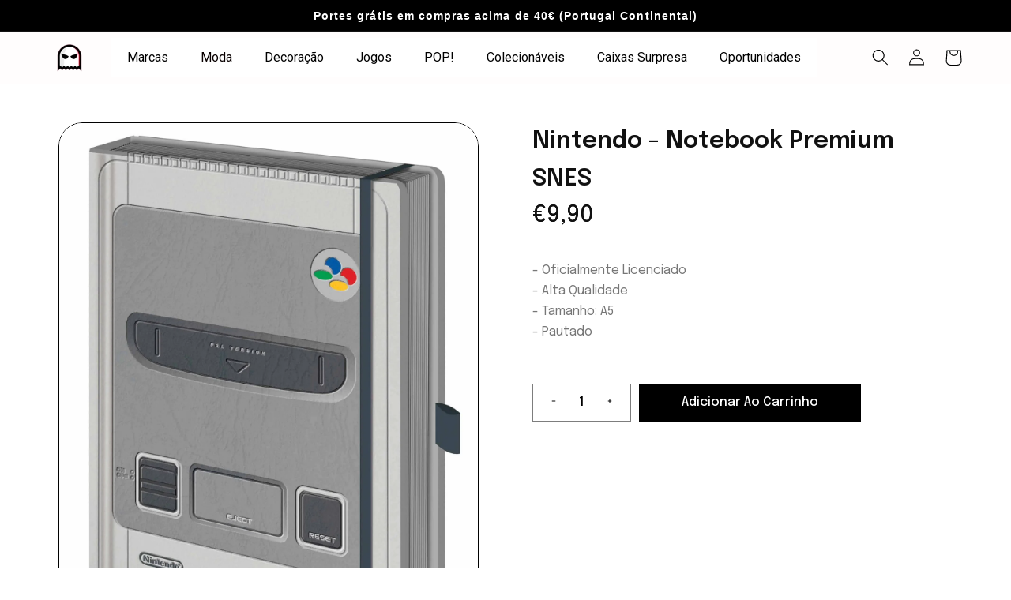

--- FILE ---
content_type: text/html; charset=utf-8
request_url: https://www.popstore.pt/products/nintendo-notebook-premium-snes
body_size: 66193
content:
<!doctype html>
<html class="no-js" lang="pt-PT">
  <head>



    
<style>
body:has(.meteor-menu) #MainContent {
    width:100%;
    height: 100%;
    filter: brightness(0.5)
}

</style>
    
   

    <!-- Google Tag Manager -->
<script>(function(w,d,s,l,i){w[l]=w[l]||[];w[l].push({'gtm.start':
new Date().getTime(),event:'gtm.js'});var f=d.getElementsByTagName(s)[0],
j=d.createElement(s),dl=l!='dataLayer'?'&l='+l:'';j.async=true;j.src=
'https://www.googletagmanager.com/gtm.js?id='+i+dl;f.parentNode.insertBefore(j,f);
})(window,document,'script','dataLayer','GTM-MTQ79QMM');</script>
<!-- End Google Tag Manager -->
    

    <script>
if(!window.jQuery){
    var jqueryScript = document.createElement('script');
    jqueryScript.setAttribute('src','https://ajax.googleapis.com/ajax/libs/jquery/3.6.0/jquery.min.js'); 
    document.head.appendChild(jqueryScript); 
}

__DL__jQueryinterval = setInterval(function(){
    // wait for jQuery to load & run script after jQuery has loaded
    if(window.jQuery){
        // search parameters
        getURLParams = function(name, url){
            if (!url) url = window.location.href;
            name = name.replace(/[\[\]]/g, "\\$&");
            var regex = new RegExp("[?&]" + name + "(=([^&#]*)|&|#|$)"),
            results = regex.exec(url);
            if (!results) return null;
            if (!results[2]) return '';
            return decodeURIComponent(results[2].replace(/\+/g, " "));
        };
        
        /**********************
        * DYNAMIC DEPENDENCIES
        ***********************/
        
        __DL__ = {
            dynamicCart: false,  // if cart is dynamic (meaning no refresh on cart add) set to true
            debug: false, // if true, console messages will be displayed
            cart: null,
            wishlist: null,
            removeCart: null
        };
        
        customBindings = {
            cartTriggers: [],
            viewCart: [],
            removeCartTrigger: [],
            cartVisableSelector: [],
            promoSubscriptionsSelectors: [],
            promoSuccess: [],
            ctaSelectors: [],
            newsletterSelectors: [],
            newsletterSuccess: [],
            searchPage: [],
            wishlistSelector: [],
            removeWishlist: [],
            wishlistPage: [],
            searchTermQuery: [getURLParams('q')], // replace var with correct query
        };
        
        /* DO NOT EDIT */
        defaultBindings = {
            cartTriggers: ['form[action="/cart/add"] [type="submit"],.add-to-cart,.cart-btn'],
            viewCart: ['form[action="/cart"],.my-cart,.trigger-cart,#mobileCart'],
            removeCartTrigger: ['[href*="/cart/change"]'],
            cartVisableSelector: ['.inlinecart.is-active,.inline-cart.is-active'],
            promoSubscriptionsSelectors: [],
            promoSuccess: [],
            ctaSelectors: [],
            newsletterSelectors: ['input.contact_email'],
            newsletterSuccess: ['.success_message'],
            searchPage: ['search'],
            wishlistSelector: [],
            removeWishlist: [],
            wishlistPage: []
        };
        
        // stitch bindings
        objectArray = customBindings;
        outputObject = __DL__;
        
        applyBindings = function(objectArray, outputObject){
            for (var x in objectArray) {  
                var key = x;
                var objs = objectArray[x]; 
                values = [];    
                if(objs.length > 0){    
                    values.push(objs);
                    if(key in outputObject){              
                        values.push(outputObject[key]); 
                        outputObject[key] = values.join(", "); 
                    }else{        
                        outputObject[key] = values.join(", ");
                    }   
                }  
            }
        };
        
        applyBindings(customBindings, __DL__);
        applyBindings(defaultBindings, __DL__);
        
        /**********************
        * PREREQUISITE LIBRARIES 
        ***********************/
        
        clearInterval(__DL__jQueryinterval);
        
        // jquery-cookies.js
        if(typeof $.cookie!==undefined){
            (function(a){if(typeof define==='function'&&define.amd){define(['jquery'],a)}else if(typeof exports==='object'){module.exports=a(require('jquery'))}else{a(jQuery)}}(function($){var g=/\+/g;function encode(s){return h.raw?s:encodeURIComponent(s)}function decode(s){return h.raw?s:decodeURIComponent(s)}function stringifyCookieValue(a){return encode(h.json?JSON.stringify(a):String(a))}function parseCookieValue(s){if(s.indexOf('"')===0){s=s.slice(1,-1).replace(/\\"/g,'"').replace(/\\\\/g,'\\')}try{s=decodeURIComponent(s.replace(g,' '));return h.json?JSON.parse(s):s}catch(e){}}function read(s,a){var b=h.raw?s:parseCookieValue(s);return $.isFunction(a)?a(b):b}var h=$.cookie=function(a,b,c){if(arguments.length>1&&!$.isFunction(b)){c=$.extend({},h.defaults,c);if(typeof c.expires==='number'){var d=c.expires,t=c.expires=new Date();t.setMilliseconds(t.getMilliseconds()+d*864e+5)}return(document.cookie=[encode(a),'=',stringifyCookieValue(b),c.expires?'; expires='+c.expires.toUTCString():'',c.path?'; path='+c.path:'',c.domain?'; domain='+c.domain:'',c.secure?'; secure':''].join(''))}var e=a?undefined:{},cookies=document.cookie?document.cookie.split('; '):[],i=0,l=cookies.length;for(;i<l;i++){var f=cookies[i].split('='),name=decode(f.shift()),cookie=f.join('=');if(a===name){e=read(cookie,b);break}if(!a&&(cookie=read(cookie))!==undefined){e[name]=cookie}}return e};h.defaults={};$.removeCookie=function(a,b){$.cookie(a,'',$.extend({},b,{expires:-1}));return!$.cookie(a)}}))}
        
        /**********************
        * Begin dataLayer Build 
        ***********************/
        
        window.dataLayer = window.dataLayer || [];  // init data layer if doesn't already exist

        var template = "product"; 
        
        /**
        * Landing Page Cookie
        * 1. Detect if user just landed on the site
        * 2. Only fires if Page Title matches website */
        
        $.cookie.raw = true;
        if ($.cookie('landingPage') === undefined || $.cookie('landingPage').length === 0) {
            var landingPage = true;
            $.cookie('landingPage', unescape);
            $.removeCookie('landingPage', {path: '/'});
            $.cookie('landingPage', 'landed', {path: '/'});
        } else {
            var landingPage = false;
            $.cookie('landingPage', unescape);
            $.removeCookie('landingPage', {path: '/'});
            $.cookie('landingPage', 'refresh', {path: '/'});
        }
        if (__DL__.debug) {
            console.log('Landing Page: ' + landingPage);
        }
        
        /** 
        * Log State Cookie */
        
        
        var isLoggedIn = false;
        
        if (!isLoggedIn) {
            $.cookie('logState', unescape);
            $.removeCookie('logState', {path: '/'});
            $.cookie('logState', 'loggedOut', {path: '/'});
        } else {
            if ($.cookie('logState') === 'loggedOut' || $.cookie('logState') === undefined) {
                $.cookie('logState', unescape);
                $.removeCookie('logState', {path: '/'});
                $.cookie('logState', 'firstLog', {path: '/'});
            } else if ($.cookie('logState') === 'firstLog') {
                $.cookie('logState', unescape);
                $.removeCookie('logState', {path: '/'});
                $.cookie('logState', 'refresh', {path: '/'});
            }
        }
        
        if ($.cookie('logState') === 'firstLog') {
            var firstLog = true;
        } else {
            var firstLog = false;
        }
        
        /**********************
        * DATALAYER SECTIONS 
        ***********************/
        
        /**
        * DATALAYER: Landing Page
        * Fires any time a user first lands on the site. */
        
        if ($.cookie('landingPage') === 'landed') {
            dataLayer.push({
                'pageType': 'Landing',
                'event': 'first_time_visitor'
            });
        }
        
        /** 
        * DATALAYER: Log State
        * 1. Determine if user is logged in or not.
        * 2. Return User specific data. */
        
        var logState = {
            
            
            'logState' : "Logged Out",
            
            
            'firstLog'      : firstLog,
            'customerEmail' : null,
            'timestamp'     : Date().replace(/\(.*?\)/g,''),  
            
            'customerType'       : 'New',
            'customerTypeNumber' :'1', 
            
            'shippingInfo' : {
                'fullName'  : null,
                'firstName' : null,
                'lastName'  : null,
                'address1'  : null,
                'address2'  : null,
                'street'    : null,
                'city'      : null,
                'province'  : null,
                'zip'       : null,
                'country'   : null,
                'phone'     : null,
            },
            'billingInfo' : {
                'fullName'  : null,
                'firstName' : null,
                'lastName'  : null,
                'address1'  : null,
                'address2'  : null,
                'street'    : null,
                'city'      : null,
                'province'  : null,
                'zip'       : null,
                'country'   : null,
                'phone'     : null,
            },
            'checkoutEmail' : null,
            'currency'      : "EUR",
            'pageType'      : 'Log State',
            'event'         : 'logState'
        }
        dataLayer.push(logState);

        /** 
        * DATALAYER: Homepage */
        
        if(document.location.pathname == "/"){
            dataLayer.push({
                'pageType' : 'Homepage',
                'event'    : 'homepage',
                logState
            });
        }
      
        /** 
        * DATALAYER: 404 Pages
        * Fire on 404 Pages */
      	

        /** 
        * DATALAYER: Blog Articles
        * Fire on Blog Article Pages */
        
        
        /** DATALAYER: Product List Page (Collections, Category)
        * Fire on all product listing pages. */
        
            
        /** DATALAYER: Product Page
        * Fire on all Product View pages. */
          
            var ecommerce = {
                'items': [{
                    'item_id'        : 5185313538185,  
                    'item_variant'    : null,             
                    'item_name'      : "Nintendo - Notebook Premium SNES",
                    'price'           : "9.90",
                    'item_brand'      : "00 Contado",
                    'item_category'   : "",
                    'item_list_name'  : null,
                    'description'     : "- Oficialmente Licenciado- Alta Qualidade- Tamanho: A5- Pautado",
                    'imageURL'        : 'https://www.popstore.pt/cdn/shop/products/238178_main_grande.jpg?v=1658312948', 
                    'productURL'      : '/products/nintendo-notebook-premium-snes'
                }]
            };               
            dataLayer.push({
                'pageType' : 'Product',
                'event'    : 'view_item',
            	 ecommerce
            	});

            $(__DL__.cartTriggers).click(function(){
				dataLayer.push({                    
                    'event'    : 'add_to_cart',
                    ecommerce
               	});                  
            });              
  		
      
        /** DATALAYER: Cart View
        * Fire anytime a user views their cart (non-dynamic) */               
        
                
        /** DATALAYER: Checkout on Shopify Plus **/
        if(Shopify.Checkout){
            var ecommerce = {
                'transaction_id': 'null',
                'affiliation': "Popstore",
                'value': "",
                'tax': "",
                'shipping': "",
                'subtotal': "",
                'currency': null,
                
                'email': null,
                'items':[],
                };
            if(Shopify.Checkout.step){ 
                if(Shopify.Checkout.step.length > 0){
                    if (Shopify.Checkout.step === 'contact_information'){
                        dataLayer.push({
                            'event'    :'begin_checkout',
                            'pageType' :'Customer Information',
                            'step': 1,
                        	ecommerce
                        });
                    }else if (Shopify.Checkout.step === 'shipping_method'){
                        dataLayer.push({
                            'event'    :'add_shipping_info',
                            'pageType' :'Shipping Information',
                            ecommerce
                        });
                    }else if( Shopify.Checkout.step === "payment_method" ){
                        dataLayer.push({
                            'event'    :'add_payment_info',
                            'pageType' :'Add Payment Info',
                        	ecommerce
                        });
                    }
                }
                            
                /** DATALAYER: Transaction */
                if(Shopify.Checkout.page == "thank_you"){
                    dataLayer.push({
                    'pageType' :'Transaction',
                    'event'    :'purchase',
                    transactionData
                    });
                }               
            }
        }
              
	    /** DOM Ready **/	
        $(document).ready(function() {

            /** DATALAYER: Search Results */
            var searchPage = new RegExp(__DL__.searchPage, "g");
            if(document.location.pathname.match(searchPage)){
                var ecommerce = {
                    items :[],
                };
                dataLayer.push({
                    'pageType'   : "Search",
                    'search_term' : __DL__.searchTermQuery,                                       
                    'event'      : "search",
                    'item_list_name'  : null,
                    ecommerce
                });    
            }
            
            /** DATALAYER: Remove From Cart **/
            

            /** Google Tag Manager **/
            (function(w,d,s,l,i){w[l]=w[l]||[];w[l].push({'gtm.start':
            new Date().getTime(),event:'gtm.js'});var f=d.getElementsByTagName(s)[0],
            j=d.createElement(s),dl=l!='dataLayer'?'&l='+l:'';j.async=true;j.src=
            'https://www.googletagmanager.com/gtm.js?id='+i+dl;f.parentNode.insertBefore(j,f);
            })(window,document,'script','dataLayer','GTM-MTQ79QMM');

        }); // document ready
    }
}, 500);
</script>

 



    <meta charset="utf-8">
    <meta http-equiv="X-UA-Compatible" content="IE=edge">
    <meta name="viewport" content="width=device-width,initial-scale=1">
    <meta name="theme-color" content="">
    <link rel="canonical" href="https://www.popstore.pt/products/nintendo-notebook-premium-snes">
    <link rel="preconnect" href="https://cdn.shopify.com" crossorigin><link rel="icon" type="image/png" href="//www.popstore.pt/cdn/shop/files/popstore_10a63476-1e8e-45ce-a5aa-5f4c7c6ec16c.gif?crop=center&height=32&v=1744730748&width=32"><link rel="preconnect" href="https://fonts.shopifycdn.com" crossorigin><title>
      Nintendo - Notebook Premium SNES
 &ndash; Popstore</title>

    
      <meta name="description" content="- Oficialmente Licenciado- Alta Qualidade- Tamanho: A5- Pautado">
    

    

<meta property="og:site_name" content="Popstore">
<meta property="og:url" content="https://www.popstore.pt/products/nintendo-notebook-premium-snes">
<meta property="og:title" content="Nintendo - Notebook Premium SNES">
<meta property="og:type" content="product">
<meta property="og:description" content="- Oficialmente Licenciado- Alta Qualidade- Tamanho: A5- Pautado"><meta property="og:image" content="http://www.popstore.pt/cdn/shop/products/238178_main.jpg?v=1658312948">
  <meta property="og:image:secure_url" content="https://www.popstore.pt/cdn/shop/products/238178_main.jpg?v=1658312948">
  <meta property="og:image:width" content="1762">
  <meta property="og:image:height" content="2500"><meta property="og:price:amount" content="9,90">
  <meta property="og:price:currency" content="EUR"><meta name="twitter:card" content="summary_large_image">
<meta name="twitter:title" content="Nintendo - Notebook Premium SNES">
<meta name="twitter:description" content="- Oficialmente Licenciado- Alta Qualidade- Tamanho: A5- Pautado">


    <script src="//www.popstore.pt/cdn/shop/t/11/assets/constants.js?v=165488195745554878101677056145" defer="defer"></script>
    <script src="//www.popstore.pt/cdn/shop/t/11/assets/pubsub.js?v=2921868252632587581677056147" defer="defer"></script>
    <script src="//www.popstore.pt/cdn/shop/t/11/assets/global.js?v=85297797553816670871677056146" defer="defer"></script>
    <script>window.performance && window.performance.mark && window.performance.mark('shopify.content_for_header.start');</script><meta name="google-site-verification" content="QkodGWARuuqiv1SbXVMH86qZYklArexsTULTBE0J4FE">
<meta name="facebook-domain-verification" content="aobsypmfr8zia0ob4myfvmvk1two94">
<meta name="facebook-domain-verification" content="dk8gu676fjvl0azeds7lfkgq87oe3i">
<meta name="facebook-domain-verification" content="eifmoyq8lmc3oqf90ifak99gpf8xr5">
<meta id="shopify-digital-wallet" name="shopify-digital-wallet" content="/36567351433/digital_wallets/dialog">
<meta name="shopify-checkout-api-token" content="a3b973fb078b7fec3b51b551dbdbfdff">
<meta id="in-context-paypal-metadata" data-shop-id="36567351433" data-venmo-supported="false" data-environment="production" data-locale="en_US" data-paypal-v4="true" data-currency="EUR">
<link rel="alternate" type="application/json+oembed" href="https://www.popstore.pt/products/nintendo-notebook-premium-snes.oembed">
<script async="async" src="/checkouts/internal/preloads.js?locale=pt-PT"></script>
<script id="apple-pay-shop-capabilities" type="application/json">{"shopId":36567351433,"countryCode":"PT","currencyCode":"EUR","merchantCapabilities":["supports3DS"],"merchantId":"gid:\/\/shopify\/Shop\/36567351433","merchantName":"Popstore","requiredBillingContactFields":["postalAddress","email","phone"],"requiredShippingContactFields":["postalAddress","email","phone"],"shippingType":"shipping","supportedNetworks":["visa","maestro","masterCard","amex"],"total":{"type":"pending","label":"Popstore","amount":"1.00"},"shopifyPaymentsEnabled":true,"supportsSubscriptions":true}</script>
<script id="shopify-features" type="application/json">{"accessToken":"a3b973fb078b7fec3b51b551dbdbfdff","betas":["rich-media-storefront-analytics"],"domain":"www.popstore.pt","predictiveSearch":true,"shopId":36567351433,"locale":"pt-pt"}</script>
<script>var Shopify = Shopify || {};
Shopify.shop = "popstore-site.myshopify.com";
Shopify.locale = "pt-PT";
Shopify.currency = {"active":"EUR","rate":"1.0"};
Shopify.country = "PT";
Shopify.theme = {"name":"Refresh","id":128220364937,"schema_name":"Refresh","schema_version":"8.0.0","theme_store_id":1567,"role":"main"};
Shopify.theme.handle = "null";
Shopify.theme.style = {"id":null,"handle":null};
Shopify.cdnHost = "www.popstore.pt/cdn";
Shopify.routes = Shopify.routes || {};
Shopify.routes.root = "/";</script>
<script type="module">!function(o){(o.Shopify=o.Shopify||{}).modules=!0}(window);</script>
<script>!function(o){function n(){var o=[];function n(){o.push(Array.prototype.slice.apply(arguments))}return n.q=o,n}var t=o.Shopify=o.Shopify||{};t.loadFeatures=n(),t.autoloadFeatures=n()}(window);</script>
<script id="shop-js-analytics" type="application/json">{"pageType":"product"}</script>
<script defer="defer" async type="module" src="//www.popstore.pt/cdn/shopifycloud/shop-js/modules/v2/client.init-shop-cart-sync_CFX4w5t0.pt-PT.esm.js"></script>
<script defer="defer" async type="module" src="//www.popstore.pt/cdn/shopifycloud/shop-js/modules/v2/chunk.common_BhkIepHa.esm.js"></script>
<script defer="defer" async type="module" src="//www.popstore.pt/cdn/shopifycloud/shop-js/modules/v2/chunk.modal_BqkWJ4Eh.esm.js"></script>
<script type="module">
  await import("//www.popstore.pt/cdn/shopifycloud/shop-js/modules/v2/client.init-shop-cart-sync_CFX4w5t0.pt-PT.esm.js");
await import("//www.popstore.pt/cdn/shopifycloud/shop-js/modules/v2/chunk.common_BhkIepHa.esm.js");
await import("//www.popstore.pt/cdn/shopifycloud/shop-js/modules/v2/chunk.modal_BqkWJ4Eh.esm.js");

  window.Shopify.SignInWithShop?.initShopCartSync?.({"fedCMEnabled":true,"windoidEnabled":true});

</script>
<script>(function() {
  var isLoaded = false;
  function asyncLoad() {
    if (isLoaded) return;
    isLoaded = true;
    var urls = ["https:\/\/chimpstatic.com\/mcjs-connected\/js\/users\/d1fa4e67df2876dfd4fd55671\/18d31a974fc5cf8d980e3640a.js?shop=popstore-site.myshopify.com","https:\/\/cdn.shopify.com\/s\/files\/1\/2233\/5399\/t\/1\/assets\/trust_hero_36567351433.js?v=1659444381\u0026shop=popstore-site.myshopify.com","https:\/\/cdn.shopify.com\/s\/files\/1\/0365\/6735\/1433\/t\/11\/assets\/booster_eu_cookie_36567351433.js?v=1677076083\u0026shop=popstore-site.myshopify.com","https:\/\/cdn.weglot.com\/weglot_script_tag.js?shop=popstore-site.myshopify.com"];
    for (var i = 0; i < urls.length; i++) {
      var s = document.createElement('script');
      s.type = 'text/javascript';
      s.async = true;
      s.src = urls[i];
      var x = document.getElementsByTagName('script')[0];
      x.parentNode.insertBefore(s, x);
    }
  };
  if(window.attachEvent) {
    window.attachEvent('onload', asyncLoad);
  } else {
    window.addEventListener('load', asyncLoad, false);
  }
})();</script>
<script id="__st">var __st={"a":36567351433,"offset":0,"reqid":"15984ca8-d67f-4da2-b27f-1a7935635dcb-1769511678","pageurl":"www.popstore.pt\/products\/nintendo-notebook-premium-snes","u":"2c93a845f918","p":"product","rtyp":"product","rid":5185313538185};</script>
<script>window.ShopifyPaypalV4VisibilityTracking = true;</script>
<script id="captcha-bootstrap">!function(){'use strict';const t='contact',e='account',n='new_comment',o=[[t,t],['blogs',n],['comments',n],[t,'customer']],c=[[e,'customer_login'],[e,'guest_login'],[e,'recover_customer_password'],[e,'create_customer']],r=t=>t.map((([t,e])=>`form[action*='/${t}']:not([data-nocaptcha='true']) input[name='form_type'][value='${e}']`)).join(','),a=t=>()=>t?[...document.querySelectorAll(t)].map((t=>t.form)):[];function s(){const t=[...o],e=r(t);return a(e)}const i='password',u='form_key',d=['recaptcha-v3-token','g-recaptcha-response','h-captcha-response',i],f=()=>{try{return window.sessionStorage}catch{return}},m='__shopify_v',_=t=>t.elements[u];function p(t,e,n=!1){try{const o=window.sessionStorage,c=JSON.parse(o.getItem(e)),{data:r}=function(t){const{data:e,action:n}=t;return t[m]||n?{data:e,action:n}:{data:t,action:n}}(c);for(const[e,n]of Object.entries(r))t.elements[e]&&(t.elements[e].value=n);n&&o.removeItem(e)}catch(o){console.error('form repopulation failed',{error:o})}}const l='form_type',E='cptcha';function T(t){t.dataset[E]=!0}const w=window,h=w.document,L='Shopify',v='ce_forms',y='captcha';let A=!1;((t,e)=>{const n=(g='f06e6c50-85a8-45c8-87d0-21a2b65856fe',I='https://cdn.shopify.com/shopifycloud/storefront-forms-hcaptcha/ce_storefront_forms_captcha_hcaptcha.v1.5.2.iife.js',D={infoText:'Protegido por hCaptcha',privacyText:'Privacidade',termsText:'Termos'},(t,e,n)=>{const o=w[L][v],c=o.bindForm;if(c)return c(t,g,e,D).then(n);var r;o.q.push([[t,g,e,D],n]),r=I,A||(h.body.append(Object.assign(h.createElement('script'),{id:'captcha-provider',async:!0,src:r})),A=!0)});var g,I,D;w[L]=w[L]||{},w[L][v]=w[L][v]||{},w[L][v].q=[],w[L][y]=w[L][y]||{},w[L][y].protect=function(t,e){n(t,void 0,e),T(t)},Object.freeze(w[L][y]),function(t,e,n,w,h,L){const[v,y,A,g]=function(t,e,n){const i=e?o:[],u=t?c:[],d=[...i,...u],f=r(d),m=r(i),_=r(d.filter((([t,e])=>n.includes(e))));return[a(f),a(m),a(_),s()]}(w,h,L),I=t=>{const e=t.target;return e instanceof HTMLFormElement?e:e&&e.form},D=t=>v().includes(t);t.addEventListener('submit',(t=>{const e=I(t);if(!e)return;const n=D(e)&&!e.dataset.hcaptchaBound&&!e.dataset.recaptchaBound,o=_(e),c=g().includes(e)&&(!o||!o.value);(n||c)&&t.preventDefault(),c&&!n&&(function(t){try{if(!f())return;!function(t){const e=f();if(!e)return;const n=_(t);if(!n)return;const o=n.value;o&&e.removeItem(o)}(t);const e=Array.from(Array(32),(()=>Math.random().toString(36)[2])).join('');!function(t,e){_(t)||t.append(Object.assign(document.createElement('input'),{type:'hidden',name:u})),t.elements[u].value=e}(t,e),function(t,e){const n=f();if(!n)return;const o=[...t.querySelectorAll(`input[type='${i}']`)].map((({name:t})=>t)),c=[...d,...o],r={};for(const[a,s]of new FormData(t).entries())c.includes(a)||(r[a]=s);n.setItem(e,JSON.stringify({[m]:1,action:t.action,data:r}))}(t,e)}catch(e){console.error('failed to persist form',e)}}(e),e.submit())}));const S=(t,e)=>{t&&!t.dataset[E]&&(n(t,e.some((e=>e===t))),T(t))};for(const o of['focusin','change'])t.addEventListener(o,(t=>{const e=I(t);D(e)&&S(e,y())}));const B=e.get('form_key'),M=e.get(l),P=B&&M;t.addEventListener('DOMContentLoaded',(()=>{const t=y();if(P)for(const e of t)e.elements[l].value===M&&p(e,B);[...new Set([...A(),...v().filter((t=>'true'===t.dataset.shopifyCaptcha))])].forEach((e=>S(e,t)))}))}(h,new URLSearchParams(w.location.search),n,t,e,['guest_login'])})(!0,!0)}();</script>
<script integrity="sha256-4kQ18oKyAcykRKYeNunJcIwy7WH5gtpwJnB7kiuLZ1E=" data-source-attribution="shopify.loadfeatures" defer="defer" src="//www.popstore.pt/cdn/shopifycloud/storefront/assets/storefront/load_feature-a0a9edcb.js" crossorigin="anonymous"></script>
<script data-source-attribution="shopify.dynamic_checkout.dynamic.init">var Shopify=Shopify||{};Shopify.PaymentButton=Shopify.PaymentButton||{isStorefrontPortableWallets:!0,init:function(){window.Shopify.PaymentButton.init=function(){};var t=document.createElement("script");t.src="https://www.popstore.pt/cdn/shopifycloud/portable-wallets/latest/portable-wallets.pt-pt.js",t.type="module",document.head.appendChild(t)}};
</script>
<script data-source-attribution="shopify.dynamic_checkout.buyer_consent">
  function portableWalletsHideBuyerConsent(e){var t=document.getElementById("shopify-buyer-consent"),n=document.getElementById("shopify-subscription-policy-button");t&&n&&(t.classList.add("hidden"),t.setAttribute("aria-hidden","true"),n.removeEventListener("click",e))}function portableWalletsShowBuyerConsent(e){var t=document.getElementById("shopify-buyer-consent"),n=document.getElementById("shopify-subscription-policy-button");t&&n&&(t.classList.remove("hidden"),t.removeAttribute("aria-hidden"),n.addEventListener("click",e))}window.Shopify?.PaymentButton&&(window.Shopify.PaymentButton.hideBuyerConsent=portableWalletsHideBuyerConsent,window.Shopify.PaymentButton.showBuyerConsent=portableWalletsShowBuyerConsent);
</script>
<script data-source-attribution="shopify.dynamic_checkout.cart.bootstrap">document.addEventListener("DOMContentLoaded",(function(){function t(){return document.querySelector("shopify-accelerated-checkout-cart, shopify-accelerated-checkout")}if(t())Shopify.PaymentButton.init();else{new MutationObserver((function(e,n){t()&&(Shopify.PaymentButton.init(),n.disconnect())})).observe(document.body,{childList:!0,subtree:!0})}}));
</script>
<script id='scb4127' type='text/javascript' async='' src='https://www.popstore.pt/cdn/shopifycloud/privacy-banner/storefront-banner.js'></script><link id="shopify-accelerated-checkout-styles" rel="stylesheet" media="screen" href="https://www.popstore.pt/cdn/shopifycloud/portable-wallets/latest/accelerated-checkout-backwards-compat.css" crossorigin="anonymous">
<style id="shopify-accelerated-checkout-cart">
        #shopify-buyer-consent {
  margin-top: 1em;
  display: inline-block;
  width: 100%;
}

#shopify-buyer-consent.hidden {
  display: none;
}

#shopify-subscription-policy-button {
  background: none;
  border: none;
  padding: 0;
  text-decoration: underline;
  font-size: inherit;
  cursor: pointer;
}

#shopify-subscription-policy-button::before {
  box-shadow: none;
}

      </style>
<script id="sections-script" data-sections="header,footer" defer="defer" src="//www.popstore.pt/cdn/shop/t/11/compiled_assets/scripts.js?v=18354"></script>
<script>window.performance && window.performance.mark && window.performance.mark('shopify.content_for_header.end');</script>


    <style data-shopify>
      @font-face {
  font-family: Questrial;
  font-weight: 400;
  font-style: normal;
  font-display: swap;
  src: url("//www.popstore.pt/cdn/fonts/questrial/questrial_n4.66abac5d8209a647b4bf8089b0451928ef144c07.woff2") format("woff2"),
       url("//www.popstore.pt/cdn/fonts/questrial/questrial_n4.e86c53e77682db9bf4b0ee2dd71f214dc16adda4.woff") format("woff");
}

      
      
      
      

      :root {
        --font-body-family: Questrial, sans-serif;
        --font-body-style: normal;
        --font-body-weight: 400;
        --font-body-weight-bold: 700;

        --font-heading-family: Helvetica, Arial, sans-serif;
        --font-heading-style: normal;
        --font-heading-weight: 700;

        --font-body-scale: 1.05;
        --font-heading-scale: 1.0476190476190477;

        --color-base-text: 0, 0, 0;
        --color-shadow: 0, 0, 0;
        --color-base-background-1: 255, 255, 255;
        --color-base-background-2: 255, 253, 253;
        --color-base-solid-button-labels: 0, 0, 0;
        --color-base-outline-button-labels: 0, 0, 0;
        --color-base-accent-1: 239, 239, 239;
        --color-base-accent-2: 237, 237, 237;
        --payment-terms-background-color: #ffffff;

        --gradient-base-background-1: #ffffff;
        --gradient-base-background-2: #fffdfd;
        --gradient-base-accent-1: #efefef;
        --gradient-base-accent-2: #ededed;

        --media-padding: px;
        --media-border-opacity: 0.1;
        --media-border-width: 0px;
        --media-radius: 20px;
        --media-shadow-opacity: 0.0;
        --media-shadow-horizontal-offset: 0px;
        --media-shadow-vertical-offset: 4px;
        --media-shadow-blur-radius: 5px;
        --media-shadow-visible: 0;

        --page-width: 120rem;
        --page-width-margin: 0rem;

        --product-card-image-padding: 1.6rem;
        --product-card-corner-radius: 1.8rem;
        --product-card-text-alignment: left;
        --product-card-border-width: 0.1rem;
        --product-card-border-opacity: 1.0;
        --product-card-shadow-opacity: 0.0;
        --product-card-shadow-visible: 0;
        --product-card-shadow-horizontal-offset: 0.0rem;
        --product-card-shadow-vertical-offset: 0.4rem;
        --product-card-shadow-blur-radius: 0.5rem;

        --collection-card-image-padding: 1.6rem;
        --collection-card-corner-radius: 1.8rem;
        --collection-card-text-alignment: left;
        --collection-card-border-width: 0.1rem;
        --collection-card-border-opacity: 1.0;
        --collection-card-shadow-opacity: 0.0;
        --collection-card-shadow-visible: 0;
        --collection-card-shadow-horizontal-offset: 0.0rem;
        --collection-card-shadow-vertical-offset: 0.4rem;
        --collection-card-shadow-blur-radius: 0.5rem;

        --blog-card-image-padding: 1.6rem;
        --blog-card-corner-radius: 1.8rem;
        --blog-card-text-alignment: left;
        --blog-card-border-width: 0.1rem;
        --blog-card-border-opacity: 1.0;
        --blog-card-shadow-opacity: 0.0;
        --blog-card-shadow-visible: 0;
        --blog-card-shadow-horizontal-offset: 0.0rem;
        --blog-card-shadow-vertical-offset: 0.4rem;
        --blog-card-shadow-blur-radius: 0.5rem;

        --badge-corner-radius: 0.0rem;

        --popup-border-width: 1px;
        --popup-border-opacity: 0.1;
        --popup-corner-radius: 18px;
        --popup-shadow-opacity: 0.0;
        --popup-shadow-horizontal-offset: 0px;
        --popup-shadow-vertical-offset: 4px;
        --popup-shadow-blur-radius: 5px;

        --drawer-border-width: 0px;
        --drawer-border-opacity: 0.1;
        --drawer-shadow-opacity: 0.0;
        --drawer-shadow-horizontal-offset: 0px;
        --drawer-shadow-vertical-offset: 4px;
        --drawer-shadow-blur-radius: 5px;

        --spacing-sections-desktop: 0px;
        --spacing-sections-mobile: 0px;

        --grid-desktop-vertical-spacing: 28px;
        --grid-desktop-horizontal-spacing: 28px;
        --grid-mobile-vertical-spacing: 14px;
        --grid-mobile-horizontal-spacing: 14px;

        --text-boxes-border-opacity: 0.1;
        --text-boxes-border-width: 0px;
        --text-boxes-radius: 20px;
        --text-boxes-shadow-opacity: 0.0;
        --text-boxes-shadow-visible: 0;
        --text-boxes-shadow-horizontal-offset: 0px;
        --text-boxes-shadow-vertical-offset: 4px;
        --text-boxes-shadow-blur-radius: 5px;

        --buttons-radius: 40px;
        --buttons-radius-outset: 41px;
        --buttons-border-width: 1px;
        --buttons-border-opacity: 1.0;
        --buttons-shadow-opacity: 0.0;
        --buttons-shadow-visible: 0;
        --buttons-shadow-horizontal-offset: 0px;
        --buttons-shadow-vertical-offset: 4px;
        --buttons-shadow-blur-radius: 5px;
        --buttons-border-offset: 0.3px;

        --inputs-radius: 26px;
        --inputs-border-width: 1px;
        --inputs-border-opacity: 0.55;
        --inputs-shadow-opacity: 0.0;
        --inputs-shadow-horizontal-offset: 0px;
        --inputs-margin-offset: 0px;
        --inputs-shadow-vertical-offset: 0px;
        --inputs-shadow-blur-radius: 5px;
        --inputs-radius-outset: 27px;

        --variant-pills-radius: 40px;
        --variant-pills-border-width: 1px;
        --variant-pills-border-opacity: 0.55;
        --variant-pills-shadow-opacity: 0.0;
        --variant-pills-shadow-horizontal-offset: 0px;
        --variant-pills-shadow-vertical-offset: 4px;
        --variant-pills-shadow-blur-radius: 5px;
      }

      *,
      *::before,
      *::after {
        box-sizing: inherit;
      }

      html {
        box-sizing: border-box;
        font-size: calc(var(--font-body-scale) * 62.5%);
        height: 100%;
      }

      body {
        display: grid;
        grid-template-rows: auto auto 1fr auto;
        grid-template-columns: 100%;
        min-height: 100%;
        margin: 0;
        font-size: 1.5rem;
        letter-spacing: 0.06rem;
        line-height: calc(1 + 0.8 / var(--font-body-scale));
        font-family: var(--font-body-family);
        font-style: var(--font-body-style);
        font-weight: var(--font-body-weight);
      }

      @media screen and (min-width: 750px) {
        body {
          font-size: 1.6rem;
        }
      }
    </style>

    <link href="//www.popstore.pt/cdn/shop/t/11/assets/base.css?v=172755760784072179291746700023" rel="stylesheet" type="text/css" media="all" />
<link rel="preload" as="font" href="//www.popstore.pt/cdn/fonts/questrial/questrial_n4.66abac5d8209a647b4bf8089b0451928ef144c07.woff2" type="font/woff2" crossorigin><link rel="stylesheet" href="//www.popstore.pt/cdn/shop/t/11/assets/component-predictive-search.css?v=85913294783299393391677056146" media="print" onload="this.media='all'"><script>document.documentElement.className = document.documentElement.className.replace('no-js', 'js');
    if (Shopify.designMode) {
      document.documentElement.classList.add('shopify-design-mode');
    }
    </script>
  <script type="text/javascript">
  window.Rivo = window.Rivo || {};
  window.Rivo.common = window.Rivo.common || {};
  window.Rivo.common.shop = {
    permanent_domain: 'popstore-site.myshopify.com',
    currency: "EUR",
    money_format: "€{{amount_with_comma_separator}}",
    id: 36567351433
  };
  

  window.Rivo.common.template = 'product';
  window.Rivo.common.cart = {};
  window.Rivo.common.vapid_public_key = "BO5RJ2FA8w6MW2Qt1_MKSFtoVpVjUMLYkHb2arb7zZxEaYGTMuLvmZGabSHj8q0EwlzLWBAcAU_0z-z9Xps8kF8=";
  window.Rivo.global_config = {"asset_urls":{"loy":{"init_js":"https:\/\/cdn.shopify.com\/s\/files\/1\/0194\/1736\/6592\/t\/1\/assets\/ba_loy_init.js?v=1677017286","widget_js":"https:\/\/cdn.shopify.com\/s\/files\/1\/0194\/1736\/6592\/t\/1\/assets\/ba_loy_widget.js?v=1677017288","widget_css":"https:\/\/cdn.shopify.com\/s\/files\/1\/0194\/1736\/6592\/t\/1\/assets\/ba_loy_widget.css?v=1673976822","page_init_js":"https:\/\/cdn.shopify.com\/s\/files\/1\/0194\/1736\/6592\/t\/1\/assets\/ba_loy_page_init.js?v=1677017290","page_widget_js":"https:\/\/cdn.shopify.com\/s\/files\/1\/0194\/1736\/6592\/t\/1\/assets\/ba_loy_page_widget.js?v=1677017292","page_widget_css":"https:\/\/cdn.shopify.com\/s\/files\/1\/0194\/1736\/6592\/t\/1\/assets\/ba_loy_page.css?v=1673976829","page_preview_js":"\/assets\/msg\/loy_page_preview.js"},"rev":{"init_js":"https:\/\/cdn.shopify.com\/s\/files\/1\/0194\/1736\/6592\/t\/1\/assets\/ba_rev_init.js?v=1671715068","widget_js":"https:\/\/cdn.shopify.com\/s\/files\/1\/0194\/1736\/6592\/t\/1\/assets\/ba_rev_widget.js?v=1671715070","modal_js":"https:\/\/cdn.shopify.com\/s\/files\/1\/0194\/1736\/6592\/t\/1\/assets\/ba_rev_modal.js?v=1671715072","widget_css":"https:\/\/cdn.shopify.com\/s\/files\/1\/0194\/1736\/6592\/t\/1\/assets\/ba_rev_widget.css?v=1658336090","modal_css":"https:\/\/cdn.shopify.com\/s\/files\/1\/0194\/1736\/6592\/t\/1\/assets\/ba_rev_modal.css?v=1658336088"},"pu":{"init_js":"https:\/\/cdn.shopify.com\/s\/files\/1\/0194\/1736\/6592\/t\/1\/assets\/ba_pu_init.js?v=1635877170"},"widgets":{"init_js":"https:\/\/cdn.shopify.com\/s\/files\/1\/0194\/1736\/6592\/t\/1\/assets\/ba_widget_init.js?v=1675432293","modal_js":"https:\/\/cdn.shopify.com\/s\/files\/1\/0194\/1736\/6592\/t\/1\/assets\/ba_widget_modal.js?v=1675432295","modal_css":"https:\/\/cdn.shopify.com\/s\/files\/1\/0194\/1736\/6592\/t\/1\/assets\/ba_widget_modal.css?v=1654723622"},"forms":{"init_js":"https:\/\/cdn.shopify.com\/s\/files\/1\/0194\/1736\/6592\/t\/1\/assets\/ba_forms_init.js?v=1677017296","widget_js":"https:\/\/cdn.shopify.com\/s\/files\/1\/0194\/1736\/6592\/t\/1\/assets\/ba_forms_widget.js?v=1677017298","forms_css":"https:\/\/cdn.shopify.com\/s\/files\/1\/0194\/1736\/6592\/t\/1\/assets\/ba_forms.css?v=1654711758"},"global":{"helper_js":"https:\/\/cdn.shopify.com\/s\/files\/1\/0194\/1736\/6592\/t\/1\/assets\/ba_tracking.js?v=1671714963"}},"proxy_paths":{"pu":"\/apps\/ba_fb_app","app_metrics":"\/apps\/ba_fb_app\/app_metrics","push_subscription":"\/apps\/ba_fb_app\/push"},"aat":["pu"],"pv":false,"sts":false,"bam":false,"base_money_format":"€{{amount_with_comma_separator}}"};

  
    if (window.Rivo.common.template == 'product'){
      window.Rivo.common.product = {
        id: 5185313538185, price: 990, handle: "nintendo-notebook-premium-snes", tags: ["Contado","Gaming","Nintendo","Not-on-Sale","Notebooks"],
        available: true, title: "Nintendo - Notebook Premium SNES", variants: [{"id":34293844738185,"title":"Default Title","option1":"Default Title","option2":null,"option3":null,"sku":"SR72453","requires_shipping":true,"taxable":true,"featured_image":null,"available":true,"name":"Nintendo - Notebook Premium SNES","public_title":null,"options":["Default Title"],"price":990,"weight":0,"compare_at_price":null,"inventory_management":"shopify","barcode":"5051265724533","requires_selling_plan":false,"selling_plan_allocations":[]}]
      };
    }
  



    window.Rivo.pu_config = {"push_prompt_cover_enabled":false,"push_prompt_cover_title":"One small step","push_prompt_cover_message":"Allow your browser to receive notifications","subscription_plan_exceeded_limits":false};

    window.Rivo.widgets_config = {};

</script>


<script type="text/javascript">
  

  //Global snippet for Rivo
  //this is updated automatically - do not edit manually.

  function loadScript(src, defer, done) {
    var js = document.createElement('script');
    js.src = src;
    js.defer = defer;
    js.onload = function(){done();};
    js.onerror = function(){
      done(new Error('Failed to load script ' + src));
    };
    document.head.appendChild(js);
  }

  function browserSupportsAllFeatures() {
    return window.Promise && window.fetch && window.Symbol;
  }

  if (browserSupportsAllFeatures()) {
    main();
  } else {
    loadScript('https://polyfill-fastly.net/v3/polyfill.min.js?features=Promise,fetch', true, main);
  }

  function loadAppScripts(){


      loadScript(window.Rivo.global_config.asset_urls.pu.init_js, true, function(){});

      loadScript(window.Rivo.global_config.asset_urls.widgets.init_js, true, function(){});
  }

  function main(err) {
    //isolate the scope
    loadScript(window.Rivo.global_config.asset_urls.global.helper_js, false, loadAppScripts);
  }
</script>


  <!-- "snippets/shogun-head.liquid" was not rendered, the associated app was uninstalled -->
<script>window.is_hulkpo_installed=true</script><!-- BEGIN app block: shopify://apps/weglot-translate-your-store/blocks/weglot/3097482a-fafe-42ff-bc33-ea19e35c4a20 -->





  
    

    
    
    
  


<!--Start Weglot Script-->
<script src="https://cdn.weglot.com/weglot.min.js?api_key=wg_44cb17232d054b3953cab307197bb5021" async></script>
<!--End Weglot Script-->

<!-- END app block --><!-- BEGIN app block: shopify://apps/globo-mega-menu/blocks/app-embed/7a00835e-fe40-45a5-a615-2eb4ab697b58 -->
<link href="//cdn.shopify.com/extensions/019bfe47-40c4-7231-bfdc-5a3dd23484eb/menufrontend-307/assets/main-navigation-styles.min.css" rel="stylesheet" type="text/css" media="all" />
<link href="//cdn.shopify.com/extensions/019bfe47-40c4-7231-bfdc-5a3dd23484eb/menufrontend-307/assets/theme-styles.min.css" rel="stylesheet" type="text/css" media="all" />
<script type="text/javascript" hs-ignore data-cookieconsent="ignore" data-ccm-injected>
document.getElementsByTagName('html')[0].classList.add('globo-menu-loading');
window.GloboMenuConfig = window.GloboMenuConfig || {}
window.GloboMenuConfig.curLocale = "pt-PT";
window.GloboMenuConfig.shop = "popstore-site.myshopify.com";
window.GloboMenuConfig.GloboMenuLocale = "pt-PT";
window.GloboMenuConfig.locale = "pt-PT";
window.menuRootUrl = "";
window.GloboMenuCustomer = false;
window.GloboMenuAssetsUrl = 'https://cdn.shopify.com/extensions/019bfe47-40c4-7231-bfdc-5a3dd23484eb/menufrontend-307/assets/';
window.GloboMenuFilesUrl = '//www.popstore.pt/cdn/shop/files/';
window.GloboMenuLinklists = {"main-menu": [{'url' :"\/collections\/marcas", 'title': "MARCAS"},{'url' :"\/collections\/moda", 'title': "MODA"},{'url' :"\/collections\/jogos-1", 'title': "JOGOS"},{'url' :"\/collections\/decoracao-1", 'title': "DECORAÇÃO"},{'url' :"\/collections\/colecionaveis", 'title': "COLECIONÁVEIS"},{'url' :"\/collections\/oportunidades", 'title': "CAIXAS SURPRESA"},{'url' :"\/collections\/pop", 'title': "POP!"}],"footer": [{'url' :"\/pages\/seguimento-de-encomendas", 'title': "Segue a tua encomenda"},{'url' :"\/pages\/sobre-nos", 'title': "Sobre Nós"},{'url' :"\/pages\/contacta-nos", 'title': "Contacta-nos"},{'url' :"\/pages\/termos-de-utilizacao", 'title': "Termos de Utilização"},{'url' :"\/pages\/politica-de-privacidade", 'title': "Politica de Privacidade"},{'url' :"https:\/\/www.livroreclamacoes.pt\/inicio", 'title': "Livro de Reclamações"},{'url' :"\/pages\/resolucao-de-litigios-online", 'title': "Resolução de Litígios Online"}],"menu-rodape": [{'url' :"\/", 'title': "Inicio"},{'url' :"\/search", 'title': "Pesquisar"}],"menu-teste": [{'url' :"\/collections\/marcas", 'title': "Marcas"},{'url' :"\/collections\/moda", 'title': "Moda"},{'url' :"\/collections\/decoracao-1", 'title': "Decoração"},{'url' :"\/collections\/jogos-1", 'title': "Jogos"},{'url' :"\/collections\/pop-3-por-2", 'title': "POP!"},{'url' :"\/collections\/colecionaveis", 'title': "Colecionáveis"},{'url' :"\/collections\/mystery-box", 'title': "Caixa Surpresa"},{'url' :"\/collections\/oportunidades", 'title': "Oportunidades"}],"customer-account-main-menu": [{'url' :"\/", 'title': "Loja"},{'url' :"https:\/\/shopify.com\/36567351433\/account\/orders?locale=pt-PT\u0026region_country=PT", 'title': "Orders"}]}
window.GloboMenuConfig.is_app_embedded = true;
window.showAdsInConsole = true;
</script>

<script hs-ignore data-cookieconsent="ignore" data-ccm-injected type="text/javascript">
  window.GloboMenus = window.GloboMenus || [];
  var menuKey = 4875;
  window.GloboMenus[menuKey] = window.GloboMenus[menuKey] || {};
  window.GloboMenus[menuKey].id = menuKey;window.GloboMenus[menuKey].replacement = {"type":"nav","main_menu":"menu-teste","mobile_menu":"menu-teste"};window.GloboMenus[menuKey].type = "main";
  window.GloboMenus[menuKey].schedule = {"enable":false,"from":"0","to":"0"};
  window.GloboMenus[menuKey].settings ={"font":{"tab_fontsize":"14","menu_fontsize":"16","tab_fontfamily":"Work Sans","tab_fontweight":"500","menu_fontfamily":"Roboto","menu_fontweight":"regular","tab_fontfamily_2":"Bebas neue","menu_fontfamily_2":"Lemon","submenu_text_fontsize":"14","tab_fontfamily_custom":false,"menu_fontfamily_custom":false,"submenu_text_fontfamily":"Alata","submenu_text_fontweight":"regular","submenu_heading_fontsize":"20","submenu_text_fontfamily_2":"Roboto","submenu_heading_fontfamily":"Work Sans","submenu_heading_fontweight":"500","submenu_description_fontsize":"12","submenu_heading_fontfamily_2":"work","submenu_description_fontfamily":"Work Sans","submenu_description_fontweight":"400","submenu_text_fontfamily_custom":true,"submenu_description_fontfamily_2":"Indie Flower","submenu_heading_fontfamily_custom":false,"submenu_description_fontfamily_custom":false},"color":{"menu_text":"rgba(0, 0, 0, 1)","menu_border":"rgba(255, 255, 255, 1)","submenu_text":"rgba(0, 0, 0, 1)","atc_text_color":"rgba(255, 255, 255, 1)","submenu_border":"rgba(0, 0, 0, 1)","menu_background":"rgba(255, 255, 255, 1)","menu_text_hover":"rgba(0, 0, 0, 1)","sale_text_color":"rgba(255, 255, 255, 1)","submenu_heading":"rgba(0, 0, 0, 1)","tab_heading_color":"rgba(0, 0, 0, 1)","soldout_text_color":"rgba(0, 0, 0, 1)","submenu_background":"rgba(255, 255, 255, 1)","submenu_text_hover":"rgba(165, 165, 165, 1)","submenu_description":"rgba(0, 0, 0, 1)","atc_background_color":"rgba(0, 0, 0, 1)","atc_text_color_hover":"#FFFFFF","tab_background_hover":"rgba(0, 0, 0, 1)","menu_background_hover":"rgba(255, 255, 255, 1)","sale_background_color":"rgba(255, 3, 3, 0)","soldout_background_color":"rgba(0, 0, 0, 1)","tab_heading_active_color":"rgba(255, 255, 255, 1)","submenu_description_hover":"#4d5bcd","atc_background_color_hover":"#000000"},"general":{"align":"right","login":false,"border":true,"effect":"fade","logout":false,"search":true,"account":false,"trigger":"click_toggle","register":false,"atcButton":false,"custom_css":null,"indicators":false,"responsive":"768","transition":"fade","orientation":"horizontal","menu_padding":20,"carousel_loop":true,"hidewatermark":false,"mobile_border":true,"mobile_trigger":"click_toggle","submenu_border":false,"tab_lineheight":"40","menu_lineheight":50,"lazy_load_enable":false,"transition_delay":"150","transition_speed":"300","submenu_max_width":null,"carousel_auto_play":true,"dropdown_lineheight":30,"linklist_lineheight":"30","mobile_sticky_header":true,"desktop_sticky_header":false,"mobile_hide_linklist_submenu":false},"language":{"name":"Name","sale":null,"send":"Send","view":"View details","email":"Email","phone":"Phone Number","search":"Search for...","message":"Message","sold_out":"Esgotado","add_to_cart":"Add to cart"}};
  window.GloboMenus[menuKey].itemsLength = 8;
</script><script type="template/html" id="globoMenu4875HTML"><ul class="gm-menu gm-menu-4875 gm-bordered gm-mobile-bordered gm-submenu-align-right gm-menu-trigger-click_toggle gm-transition-fade" data-menu-id="4875" data-transition-speed="300" data-transition-delay="150">
<li style="--gm-item-custom-color:rgba(0, 0, 0, 1);--gm-item-custom-hover-color:rgba(0, 0, 0, 1);--gm-item-custom-background-color:rgba(255, 255, 255, 1);--gm-item-custom-hover-background-color:rgba(255, 255, 255, 1);" data-gmmi="0" data-gmdi="0" class="gm-item gm-level-0 gm-has-submenu gm-submenu-mega gm-submenu-align-full has-custom-color"><a class="gm-target" title="Marcas" href="/collections/all"><span class="gm-text">Marcas</span></a><div 
      class="gm-submenu gm-mega" 
      style=""
    ><div style="background-color: rgba(255, 255, 255, 1);" class="submenu-background"></div>
      <ul class="gm-grid">
<li class="gm-item gm-grid-item gmcol-full gm-has-submenu">
    <div class="gm-tabs gm-tabs-left"><ul class="gm-tab-links">
<li class="gm-item gm-has-submenu gm-active" data-tab-index="0"><a class="gm-target" title="Filmes" href="/collections/filmes-1"><span class="gm-text">Filmes</span></a></li>
<li class="gm-item gm-has-submenu" data-tab-index="1"><a class="gm-target" title="Séries" href="/collections/series"><span class="gm-text">Séries</span></a></li>
<li class="gm-item gm-has-submenu" data-tab-index="2"><a class="gm-target" title="Animes" href="/collections/animes"><span class="gm-text">Animes</span></a></li>
<li class="gm-item gm-has-submenu" data-tab-index="3"><a class="gm-target" title="Animação" href="/collections/animacao"><span class="gm-text">Animação</span></a></li>
<li class="gm-item gm-has-submenu" data-tab-index="4"><a class="gm-target" title="Gaming" href="/collections/gaming"><span class="gm-text">Gaming</span></a></li>
<li class="gm-item gm-has-submenu" data-tab-index="5"><a class="gm-target" title="DC Comics" href="https://www.popstore.pt/collections/dc-comics"><span class="gm-text">DC Comics</span></a></li>
<li class="gm-item gm-has-submenu" data-tab-index="6"><a class="gm-target" title="Marvel" href="/collections/marvel"><span class="gm-text">Marvel</span></a></li>
<li class="gm-item gm-has-submenu" data-tab-index="7"><a class="gm-target" title="Música" href="/collections/musica"><span class="gm-text">Música</span></a></li></ul>
    <ul class="gm-tab-contents">
<li data-tab-index="0" class="gm-tab-content hc gm-active"><ul class="gm-tab-panel">
<li class="gm-item gm-grid-item gmcol-3 gm-image-2">
    <div class="gm-image"  style="--gm-item-image-width:100%">
      <a title="" href="/collections/harry-potter"><img
            
            data-sizes="auto"
            src="//www.popstore.pt/cdn/shop/files/1744800787_0_2048x.png?v=15485688216685706558"
            width=""
            height=""
            data-widths="[40, 100, 140, 180, 250, 260, 275, 305, 440, 610, 720, 930, 1080, 1200, 1640, 2048]"
            class=""
            alt=""
            title=""
          /></a>
    </div>
  </li>
<li class="gm-item gm-grid-item gmcol-3 gm-image-2">
    <div class="gm-image"  style="--gm-item-image-width:100%">
      <a title="" href="/collections/jurassic-park"><img
            
            data-sizes="auto"
            src="//www.popstore.pt/cdn/shop/files/1744801472_0_2048x.png?v=1070492034507086414"
            width=""
            height=""
            data-widths="[40, 100, 140, 180, 250, 260, 275, 305, 440, 610, 720, 930, 1080, 1200, 1640, 2048]"
            class=""
            alt=""
            title=""
          /></a>
    </div>
  </li>
<li class="gm-item gm-grid-item gmcol-3 gm-image-2">
    <div class="gm-image"  style="--gm-item-image-width:100%">
      <a title="" href="/collections/star-wars"><img
            
            data-sizes="auto"
            src="//www.popstore.pt/cdn/shop/files/1744800665_0_2048x.png?v=2890892090917012100"
            width=""
            height=""
            data-widths="[40, 100, 140, 180, 250, 260, 275, 305, 440, 610, 720, 930, 1080, 1200, 1640, 2048]"
            class=""
            alt=""
            title=""
          /></a>
    </div>
  </li>
<li class="gm-item gm-grid-item gmcol-3 gm-image-2">
    <div class="gm-image"  style="--gm-item-image-width:100%">
      <a title="" href="/collections/senhor-dos-aneis"><img
            
            data-sizes="auto"
            src="//www.popstore.pt/cdn/shop/files/1744800549_0_2048x.png?v=776959135664966701"
            width=""
            height=""
            data-widths="[40, 100, 140, 180, 250, 260, 275, 305, 440, 610, 720, 930, 1080, 1200, 1640, 2048]"
            class=""
            alt=""
            title=""
          /></a>
    </div>
  </li>
<li class="gm-item gm-grid-item gmcol-3 gm-image-2">
    <div class="gm-image"  style="--gm-item-image-width:100%">
      <a title="" href="/collections/e-t"><img
            
            data-sizes="auto"
            src="//www.popstore.pt/cdn/shop/files/1744801905_0_2048x.png?v=8648632137125149292"
            width=""
            height=""
            data-widths="[40, 100, 140, 180, 250, 260, 275, 305, 440, 610, 720, 930, 1080, 1200, 1640, 2048]"
            class=""
            alt=""
            title=""
          /></a>
    </div>
  </li>
<li class="gm-item gm-grid-item gmcol-3 gm-image-2">
    <div class="gm-image"  style="--gm-item-image-width:100%">
      <a title="" href="/collections/horror"><img
            
            data-sizes="auto"
            src="//www.popstore.pt/cdn/shop/files/1748271168_0_2048x.png?v=14818813487330534490"
            width=""
            height=""
            data-widths="[40, 100, 140, 180, 250, 260, 275, 305, 440, 610, 720, 930, 1080, 1200, 1640, 2048]"
            class=""
            alt=""
            title=""
          /></a>
    </div>
  </li>
<li class="gm-item gm-grid-item gmcol-12 gm-image-2">
    <div class="gm-image"  style="--gm-item-image-width:10%">
      <a title="" href="/collections/filmes-1"><img
            
            data-sizes="auto"
            src="//www.popstore.pt/cdn/shop/files/1748359691_0_2048x.png?v=7527771618938861082"
            width=""
            height=""
            data-widths="[40, 100, 140, 180, 250, 260, 275, 305, 440, 610, 720, 930, 1080, 1200, 1640, 2048]"
            class=""
            alt=""
            title=""
          /></a>
    </div>
  </li></ul>
</li>
<li data-tab-index="1" class="gm-tab-content hc"><ul class="gm-tab-panel">
<li class="gm-item gm-grid-item gmcol-3 gm-image-2">
    <div class="gm-image"  style="--gm-item-image-width:100%">
      <a title="" href="/collections/game-of-thrones"><img
            
            data-sizes="auto"
            src="//www.popstore.pt/cdn/shop/files/1744807553_0_2048x.png?v=12967088917145357787"
            width=""
            height=""
            data-widths="[40, 100, 140, 180, 250, 260, 275, 305, 440, 610, 720, 930, 1080, 1200, 1640, 2048]"
            class=""
            alt=""
            title=""
          /></a>
    </div>
  </li>
<li class="gm-item gm-grid-item gmcol-3 gm-image-2">
    <div class="gm-image"  style="--gm-item-image-width:100%">
      <a title="" href="/collections/stranger-things"><img
            
            data-sizes="auto"
            src="//www.popstore.pt/cdn/shop/files/1744807589_0_2048x.png?v=17116973572602834307"
            width=""
            height=""
            data-widths="[40, 100, 140, 180, 250, 260, 275, 305, 440, 610, 720, 930, 1080, 1200, 1640, 2048]"
            class=""
            alt=""
            title=""
          /></a>
    </div>
  </li>
<li class="gm-item gm-grid-item gmcol-3 gm-image-2">
    <div class="gm-image"  style="--gm-item-image-width:100%">
      <a title="" href="/collections/wednesday"><img
            
            data-sizes="auto"
            src="//www.popstore.pt/cdn/shop/files/1744807600_0_2048x.png?v=16661222763012623760"
            width=""
            height=""
            data-widths="[40, 100, 140, 180, 250, 260, 275, 305, 440, 610, 720, 930, 1080, 1200, 1640, 2048]"
            class=""
            alt=""
            title=""
          /></a>
    </div>
  </li>
<li class="gm-item gm-grid-item gmcol-3 gm-image-2">
    <div class="gm-image"  style="--gm-item-image-width:100%">
      <a title="" href="/collections/rick-and-morty"><img
            
            data-sizes="auto"
            src="//www.popstore.pt/cdn/shop/files/1744807841_0_2048x.png?v=10288193445523757642"
            width=""
            height=""
            data-widths="[40, 100, 140, 180, 250, 260, 275, 305, 440, 610, 720, 930, 1080, 1200, 1640, 2048]"
            class=""
            alt=""
            title=""
          /></a>
    </div>
  </li>
<li class="gm-item gm-grid-item gmcol-3 gm-image-2">
    <div class="gm-image"  style="--gm-item-image-width:100%">
      <a title="" href="/collections/mandalorian"><img
            
            data-sizes="auto"
            src="//www.popstore.pt/cdn/shop/files/1744807908_0_2048x.png?v=3058172960206976200"
            width=""
            height=""
            data-widths="[40, 100, 140, 180, 250, 260, 275, 305, 440, 610, 720, 930, 1080, 1200, 1640, 2048]"
            class=""
            alt=""
            title=""
          /></a>
    </div>
  </li>
<li class="gm-item gm-grid-item gmcol-3 gm-image-2">
    <div class="gm-image"  style="--gm-item-image-width:100%">
      <a title="" href="/collections/Friends"><img
            
            data-sizes="auto"
            src="//www.popstore.pt/cdn/shop/files/1744807962_0_2048x.png?v=17031497015188966293"
            width=""
            height=""
            data-widths="[40, 100, 140, 180, 250, 260, 275, 305, 440, 610, 720, 930, 1080, 1200, 1640, 2048]"
            class=""
            alt=""
            title=""
          /></a>
    </div>
  </li>
<li class="gm-item gm-grid-item gmcol-3 gm-image-2">
    <div class="gm-image"  style="--gm-item-image-width:100%">
      <a title="" href="/collections/simpsons"><img
            
            data-sizes="auto"
            src="//www.popstore.pt/cdn/shop/files/1744808405_0_2048x.png?v=17108529040341788762"
            width=""
            height=""
            data-widths="[40, 100, 140, 180, 250, 260, 275, 305, 440, 610, 720, 930, 1080, 1200, 1640, 2048]"
            class=""
            alt=""
            title=""
          /></a>
    </div>
  </li>
<li class="gm-item gm-grid-item gmcol-3 gm-image-2">
    <div class="gm-image"  style="--gm-item-image-width:100%">
      <a title="" href="/collections/futurama"><img
            
            data-sizes="auto"
            src="//www.popstore.pt/cdn/shop/files/1744808420_0_2048x.png?v=6648571261066489484"
            width=""
            height=""
            data-widths="[40, 100, 140, 180, 250, 260, 275, 305, 440, 610, 720, 930, 1080, 1200, 1640, 2048]"
            class=""
            alt=""
            title=""
          /></a>
    </div>
  </li>
<li class="gm-item gm-grid-item gmcol-3 gm-image-2">
    <div class="gm-image"  style="--gm-item-image-width:100%">
      <a title="" href="/collections/squid-game"><img
            
            data-sizes="auto"
            src="//www.popstore.pt/cdn/shop/files/1744811961_0_2048x.png?v=2972626268489769949"
            width=""
            height=""
            data-widths="[40, 100, 140, 180, 250, 260, 275, 305, 440, 610, 720, 930, 1080, 1200, 1640, 2048]"
            class=""
            alt=""
            title=""
          /></a>
    </div>
  </li>
<li class="gm-item gm-grid-item gmcol-3 gm-image-2">
    <div class="gm-image"  style="--gm-item-image-width:100%">
      <a title="" href="/collections/south-park"><img
            
            data-sizes="auto"
            src="//www.popstore.pt/cdn/shop/files/1756463910_0_2048x.png?v=16432733407090566469"
            width=""
            height=""
            data-widths="[40, 100, 140, 180, 250, 260, 275, 305, 440, 610, 720, 930, 1080, 1200, 1640, 2048]"
            class=""
            alt=""
            title=""
          /></a>
    </div>
  </li>
<li class="gm-item gm-grid-item gmcol-12 gm-image-2">
    <div class="gm-image"  style="--gm-item-image-width:10%">
      <a title="" href="/collections/series"><img
            
            data-sizes="auto"
            src="//www.popstore.pt/cdn/shop/files/1748359691_0_2048x.png?v=7527771618938861082"
            width=""
            height=""
            data-widths="[40, 100, 140, 180, 250, 260, 275, 305, 440, 610, 720, 930, 1080, 1200, 1640, 2048]"
            class=""
            alt=""
            title=""
          /></a>
    </div>
  </li></ul>
</li>
<li data-tab-index="2" class="gm-tab-content hc"><ul class="gm-tab-panel">
<li class="gm-item gm-grid-item gmcol-3 gm-image-1">
    <div class="gm-image"  style="--gm-item-image-width:100%">
      <a title="" href="/collections/one-piece-1"><img
            
            data-sizes="auto"
            src="//www.popstore.pt/cdn/shop/files/1744813793_0_2048x.png?v=6137709166609193433"
            width=""
            height=""
            data-widths="[40, 100, 140, 180, 250, 260, 275, 305, 440, 610, 720, 930, 1080, 1200, 1640, 2048]"
            class=""
            alt=""
            title=""
          /></a>
    </div>
  </li>
<li class="gm-item gm-grid-item gmcol-3 gm-image-1">
    <div class="gm-image"  style="--gm-item-image-width:100%">
      <a title="" href="/collections/naruto-1"><img
            
            data-sizes="auto"
            src="//www.popstore.pt/cdn/shop/files/1744813873_0_2048x.png?v=5561123612491856033"
            width=""
            height=""
            data-widths="[40, 100, 140, 180, 250, 260, 275, 305, 440, 610, 720, 930, 1080, 1200, 1640, 2048]"
            class=""
            alt=""
            title=""
          /></a>
    </div>
  </li>
<li class="gm-item gm-grid-item gmcol-3 gm-image-1">
    <div class="gm-image"  style="--gm-item-image-width:100%">
      <a title="" href="/collections/dragon-ball-1"><img
            
            data-sizes="auto"
            src="//www.popstore.pt/cdn/shop/files/1744813904_0_2048x.png?v=4607136315600922099"
            width=""
            height=""
            data-widths="[40, 100, 140, 180, 250, 260, 275, 305, 440, 610, 720, 930, 1080, 1200, 1640, 2048]"
            class=""
            alt=""
            title=""
          /></a>
    </div>
  </li>
<li class="gm-item gm-grid-item gmcol-3 gm-image-1">
    <div class="gm-image"  style="--gm-item-image-width:100%">
      <a title="" href="/collections/demon-slayer"><img
            
            data-sizes="auto"
            src="//www.popstore.pt/cdn/shop/files/1744817226_0_2048x.png?v=4658874466194848318"
            width=""
            height=""
            data-widths="[40, 100, 140, 180, 250, 260, 275, 305, 440, 610, 720, 930, 1080, 1200, 1640, 2048]"
            class=""
            alt=""
            title=""
          /></a>
    </div>
  </li>
<li class="gm-item gm-grid-item gmcol-3 gm-image-1">
    <div class="gm-image"  style="--gm-item-image-width:100%">
      <a title="" href="/collections/Boruto"><img
            
            data-sizes="auto"
            src="//www.popstore.pt/cdn/shop/files/1744818036_0_2048x.png?v=8976272915968234537"
            width=""
            height=""
            data-widths="[40, 100, 140, 180, 250, 260, 275, 305, 440, 610, 720, 930, 1080, 1200, 1640, 2048]"
            class=""
            alt=""
            title=""
          /></a>
    </div>
  </li>
<li class="gm-item gm-grid-item gmcol-3 gm-image-1">
    <div class="gm-image"  style="--gm-item-image-width:100%">
      <a title="" href="/collections/pokemon"><img
            
            data-sizes="auto"
            src="//www.popstore.pt/cdn/shop/files/1744818057_0_2048x.png?v=5675327999104938304"
            width=""
            height=""
            data-widths="[40, 100, 140, 180, 250, 260, 275, 305, 440, 610, 720, 930, 1080, 1200, 1640, 2048]"
            class=""
            alt=""
            title=""
          /></a>
    </div>
  </li>
<li class="gm-item gm-grid-item gmcol-3 gm-image-1">
    <div class="gm-image"  style="--gm-item-image-width:100%">
      <a title="" href="/collections/attack-on-titan"><img
            
            data-sizes="auto"
            src="//www.popstore.pt/cdn/shop/files/1744818083_0_2048x.png?v=12682518385297009090"
            width=""
            height=""
            data-widths="[40, 100, 140, 180, 250, 260, 275, 305, 440, 610, 720, 930, 1080, 1200, 1640, 2048]"
            class=""
            alt=""
            title=""
          /></a>
    </div>
  </li>
<li class="gm-item gm-grid-item gmcol-3 gm-image-1">
    <div class="gm-image"  style="--gm-item-image-width:100%">
      <a title="" href="/collections/my-hero-academia-1"><img
            
            data-sizes="auto"
            src="//www.popstore.pt/cdn/shop/files/1744818258_0_2048x.png?v=411865829000035416"
            width=""
            height=""
            data-widths="[40, 100, 140, 180, 250, 260, 275, 305, 440, 610, 720, 930, 1080, 1200, 1640, 2048]"
            class=""
            alt=""
            title=""
          /></a>
    </div>
  </li>
<li class="gm-item gm-grid-item gmcol-3 gm-image-1">
    <div class="gm-image"  style="--gm-item-image-width:100%">
      <a title="" href="/collections/hunter-x-hunter"><img
            
            data-sizes="auto"
            src="//www.popstore.pt/cdn/shop/files/1744818283_0_2048x.png?v=2238333271689884786"
            width=""
            height=""
            data-widths="[40, 100, 140, 180, 250, 260, 275, 305, 440, 610, 720, 930, 1080, 1200, 1640, 2048]"
            class=""
            alt=""
            title=""
          /></a>
    </div>
  </li>
<li class="gm-item gm-grid-item gmcol-3 gm-image-1">
    <div class="gm-image"  style="--gm-item-image-width:100%">
      <a title="" href="/collections/chainsaw-man"><img
            
            data-sizes="auto"
            src="//www.popstore.pt/cdn/shop/files/1744818306_0_2048x.png?v=3720871478857155649"
            width=""
            height=""
            data-widths="[40, 100, 140, 180, 250, 260, 275, 305, 440, 610, 720, 930, 1080, 1200, 1640, 2048]"
            class=""
            alt=""
            title=""
          /></a>
    </div>
  </li>
<li class="gm-item gm-grid-item gmcol-3 gm-image-1">
    <div class="gm-image"  style="--gm-item-image-width:100%">
      <a title="" href="/collections/bleach"><img
            
            data-sizes="auto"
            src="//www.popstore.pt/cdn/shop/files/1744818507_0_2048x.png?v=2564890037435339491"
            width=""
            height=""
            data-widths="[40, 100, 140, 180, 250, 260, 275, 305, 440, 610, 720, 930, 1080, 1200, 1640, 2048]"
            class=""
            alt=""
            title=""
          /></a>
    </div>
  </li>
<li class="gm-item gm-grid-item gmcol-3 gm-image-1">
    <div class="gm-image"  style="--gm-item-image-width:100%">
      <a title="" href="/collections/death-note-1"><img
            
            data-sizes="auto"
            src="//www.popstore.pt/cdn/shop/files/1744818894_0_2048x.png?v=4724976064316151888"
            width=""
            height=""
            data-widths="[40, 100, 140, 180, 250, 260, 275, 305, 440, 610, 720, 930, 1080, 1200, 1640, 2048]"
            class=""
            alt=""
            title=""
          /></a>
    </div>
  </li>
<li class="gm-item gm-grid-item gmcol-3 gm-image-1">
    <div class="gm-image"  style="--gm-item-image-width:100%">
      <a title="" href="/collections/solo-leveling"><img
            
            data-sizes="auto"
            src="//www.popstore.pt/cdn/shop/files/1747209376_0_2048x.png?v=4822587247813400931"
            width=""
            height=""
            data-widths="[40, 100, 140, 180, 250, 260, 275, 305, 440, 610, 720, 930, 1080, 1200, 1640, 2048]"
            class=""
            alt=""
            title=""
          /></a>
    </div>
  </li>
<li class="gm-item gm-grid-item gmcol-12 gm-image-1">
    <div class="gm-image"  style="--gm-item-image-width:10%">
      <a title="" href="/collections/animes"><img
            
            data-sizes="auto"
            src="//www.popstore.pt/cdn/shop/files/1748359691_0_2048x.png?v=7527771618938861082"
            width=""
            height=""
            data-widths="[40, 100, 140, 180, 250, 260, 275, 305, 440, 610, 720, 930, 1080, 1200, 1640, 2048]"
            class=""
            alt=""
            title=""
          /></a>
    </div>
  </li></ul>
</li>
<li data-tab-index="3" class="gm-tab-content hc"><ul class="gm-tab-panel">
<li class="gm-item gm-grid-item gmcol-3 gm-image-1">
    <div class="gm-image"  style="--gm-item-image-width:100%">
      <a title="" href="/collections/disney"><img
            
            data-sizes="auto"
            src="//www.popstore.pt/cdn/shop/files/1744800915_0_2048x.png?v=5915764369665046658"
            width=""
            height=""
            data-widths="[40, 100, 140, 180, 250, 260, 275, 305, 440, 610, 720, 930, 1080, 1200, 1640, 2048]"
            class=""
            alt=""
            title=""
          /></a>
    </div>
  </li>
<li class="gm-item gm-grid-item gmcol-3 gm-image-1">
    <div class="gm-image"  style="--gm-item-image-width:100%">
      <a title="" href="/collections/nickelodeon"><img
            
            data-sizes="auto"
            src="//www.popstore.pt/cdn/shop/files/1748446002_0_2048x.png?v=10097540565262159160"
            width=""
            height=""
            data-widths="[40, 100, 140, 180, 250, 260, 275, 305, 440, 610, 720, 930, 1080, 1200, 1640, 2048]"
            class=""
            alt=""
            title=""
          /></a>
    </div>
  </li>
<li class="gm-item gm-grid-item gmcol-3 gm-image-1">
    <div class="gm-image"  style="--gm-item-image-width:100%">
      <a title="" href="/collections/hello-kitty"><img
            
            data-sizes="auto"
            src="//www.popstore.pt/cdn/shop/files/1748446131_0_2048x.png?v=5944606692293641460"
            width=""
            height=""
            data-widths="[40, 100, 140, 180, 250, 260, 275, 305, 440, 610, 720, 930, 1080, 1200, 1640, 2048]"
            class=""
            alt=""
            title=""
          /></a>
    </div>
  </li>
<li class="gm-item gm-grid-item gmcol-3 gm-image-1">
    <div class="gm-image"  style="--gm-item-image-width:100%">
      <a title="" href="/collections/spongebob-squarepants"><img
            
            data-sizes="auto"
            src="//www.popstore.pt/cdn/shop/files/1748446261_0_2048x.png?v=6978782889902292558"
            width=""
            height=""
            data-widths="[40, 100, 140, 180, 250, 260, 275, 305, 440, 610, 720, 930, 1080, 1200, 1640, 2048]"
            class=""
            alt=""
            title=""
          /></a>
    </div>
  </li>
<li class="gm-item gm-grid-item gmcol-3 gm-image-1">
    <div class="gm-image"  style="--gm-item-image-width:100%">
      <a title="" href="/collections/minions-1"><img
            
            data-sizes="auto"
            src="//www.popstore.pt/cdn/shop/files/1748970130_0_2048x.png?v=13866128600865554338"
            width=""
            height=""
            data-widths="[40, 100, 140, 180, 250, 260, 275, 305, 440, 610, 720, 930, 1080, 1200, 1640, 2048]"
            class=""
            alt=""
            title=""
          /></a>
    </div>
  </li>
<li class="gm-item gm-grid-item gmcol-3 gm-image-1">
    <div class="gm-image"  style="--gm-item-image-width:100%">
      <a title="" href="/collections/nightmare-before-christmas"><img
            
            data-sizes="auto"
            src="//www.popstore.pt/cdn/shop/files/1748971182_0_2048x.png?v=6596553016097079226"
            width=""
            height=""
            data-widths="[40, 100, 140, 180, 250, 260, 275, 305, 440, 610, 720, 930, 1080, 1200, 1640, 2048]"
            class=""
            alt=""
            title=""
          /></a>
    </div>
  </li>
<li class="gm-item gm-grid-item gmcol-12 gm-image-1">
    <div class="gm-image"  style="--gm-item-image-width:10%">
      <a title="" href="/collections/animacao"><img
            
            data-sizes="auto"
            src="//www.popstore.pt/cdn/shop/files/1748359691_0_2048x.png?v=7527771618938861082"
            width=""
            height=""
            data-widths="[40, 100, 140, 180, 250, 260, 275, 305, 440, 610, 720, 930, 1080, 1200, 1640, 2048]"
            class=""
            alt=""
            title=""
          /></a>
    </div>
  </li></ul>
</li>
<li data-tab-index="4" class="gm-tab-content hc"><ul class="gm-tab-panel">
<li class="gm-item gm-grid-item gmcol-3 gm-image-2">
    <div class="gm-image"  style="--gm-item-image-width:100%">
      <a title="" href="/collections/super-mario"><img
            
            data-sizes="auto"
            src="//www.popstore.pt/cdn/shop/files/1744877792_0_2048x.png?v=9742522744544594709"
            width=""
            height=""
            data-widths="[40, 100, 140, 180, 250, 260, 275, 305, 440, 610, 720, 930, 1080, 1200, 1640, 2048]"
            class=""
            alt=""
            title=""
          /></a>
    </div>
  </li>
<li class="gm-item gm-grid-item gmcol-3 gm-image-2">
    <div class="gm-image"  style="--gm-item-image-width:100%">
      <a title="" href="/collections/playstation"><img
            
            data-sizes="auto"
            src="//www.popstore.pt/cdn/shop/files/1744877827_0_2048x.png?v=7293050736850422562"
            width=""
            height=""
            data-widths="[40, 100, 140, 180, 250, 260, 275, 305, 440, 610, 720, 930, 1080, 1200, 1640, 2048]"
            class=""
            alt=""
            title=""
          /></a>
    </div>
  </li>
<li class="gm-item gm-grid-item gmcol-3 gm-image-2">
    <div class="gm-image"  style="--gm-item-image-width:100%">
      <a title="" href="/collections/minecraft"><img
            
            data-sizes="auto"
            src="//www.popstore.pt/cdn/shop/files/1744877857_0_2048x.png?v=707875433574644735"
            width=""
            height=""
            data-widths="[40, 100, 140, 180, 250, 260, 275, 305, 440, 610, 720, 930, 1080, 1200, 1640, 2048]"
            class=""
            alt=""
            title=""
          /></a>
    </div>
  </li>
<li class="gm-item gm-grid-item gmcol-3 gm-image-2">
    <div class="gm-image"  style="--gm-item-image-width:100%">
      <a title="" href="/collections/fortnite"><img
            
            data-sizes="auto"
            src="//www.popstore.pt/cdn/shop/files/1744877958_0_2048x.png?v=17849195753764575949"
            width=""
            height=""
            data-widths="[40, 100, 140, 180, 250, 260, 275, 305, 440, 610, 720, 930, 1080, 1200, 1640, 2048]"
            class=""
            alt=""
            title=""
          /></a>
    </div>
  </li>
<li class="gm-item gm-grid-item gmcol-3 gm-image-2">
    <div class="gm-image"  style="--gm-item-image-width:100%">
      <a title="" href="/collections/nintendo"><img
            
            data-sizes="auto"
            src="//www.popstore.pt/cdn/shop/files/1744878054_0_2048x.png?v=9667555374516816326"
            width=""
            height=""
            data-widths="[40, 100, 140, 180, 250, 260, 275, 305, 440, 610, 720, 930, 1080, 1200, 1640, 2048]"
            class=""
            alt=""
            title=""
          /></a>
    </div>
  </li>
<li class="gm-item gm-grid-item gmcol-3 gm-image-2">
    <div class="gm-image"  style="--gm-item-image-width:100%">
      <a title="" href="/collections/zelda"><img
            
            data-sizes="auto"
            src="//www.popstore.pt/cdn/shop/files/1744878224_0_2048x.png?v=7964418583458651344"
            width=""
            height=""
            data-widths="[40, 100, 140, 180, 250, 260, 275, 305, 440, 610, 720, 930, 1080, 1200, 1640, 2048]"
            class=""
            alt=""
            title=""
          /></a>
    </div>
  </li>
<li class="gm-item gm-grid-item gmcol-3 gm-image-2">
    <div class="gm-image"  style="--gm-item-image-width:100%">
      <a title="" href="/collections/pac-man"><img
            
            data-sizes="auto"
            src="//www.popstore.pt/cdn/shop/files/1744878297_0_2048x.png?v=2669959615141086988"
            width=""
            height=""
            data-widths="[40, 100, 140, 180, 250, 260, 275, 305, 440, 610, 720, 930, 1080, 1200, 1640, 2048]"
            class=""
            alt=""
            title=""
          /></a>
    </div>
  </li>
<li class="gm-item gm-grid-item gmcol-3 gm-image-2">
    <div class="gm-image"  style="--gm-item-image-width:100%">
      <a title="" href="/collections/assassins-creed"><img
            
            data-sizes="auto"
            src="//www.popstore.pt/cdn/shop/files/1744878393_0_2048x.png?v=1681233479758722907"
            width=""
            height=""
            data-widths="[40, 100, 140, 180, 250, 260, 275, 305, 440, 610, 720, 930, 1080, 1200, 1640, 2048]"
            class=""
            alt=""
            title=""
          /></a>
    </div>
  </li>
<li class="gm-item gm-grid-item gmcol-3 gm-image-2">
    <div class="gm-image"  style="--gm-item-image-width:100%">
      <a title="" href="/collections/call-of-duty"><img
            
            data-sizes="auto"
            src="//www.popstore.pt/cdn/shop/files/1744878443_0_2048x.png?v=17388988942870139349"
            width=""
            height=""
            data-widths="[40, 100, 140, 180, 250, 260, 275, 305, 440, 610, 720, 930, 1080, 1200, 1640, 2048]"
            class=""
            alt=""
            title=""
          /></a>
    </div>
  </li>
<li class="gm-item gm-grid-item gmcol-3 gm-image-2">
    <div class="gm-image"  style="--gm-item-image-width:100%">
      <a title="" href="/collections/witcher"><img
            
            data-sizes="auto"
            src="//www.popstore.pt/cdn/shop/files/1744878509_0_2048x.png?v=335246193193755312"
            width=""
            height=""
            data-widths="[40, 100, 140, 180, 250, 260, 275, 305, 440, 610, 720, 930, 1080, 1200, 1640, 2048]"
            class=""
            alt=""
            title=""
          /></a>
    </div>
  </li>
<li class="gm-item gm-grid-item gmcol-3 gm-image-2">
    <div class="gm-image"  style="--gm-item-image-width:100%">
      <a title="" href="/collections/fallout"><img
            
            data-sizes="auto"
            src="//www.popstore.pt/cdn/shop/files/1744878539_0_2048x.png?v=10794007831855167394"
            width=""
            height=""
            data-widths="[40, 100, 140, 180, 250, 260, 275, 305, 440, 610, 720, 930, 1080, 1200, 1640, 2048]"
            class=""
            alt=""
            title=""
          /></a>
    </div>
  </li>
<li class="gm-item gm-grid-item gmcol-3 gm-image-2">
    <div class="gm-image"  style="--gm-item-image-width:100%">
      <a title="" href="/collections/world-of-warcraft"><img
            
            data-sizes="auto"
            src="//www.popstore.pt/cdn/shop/files/1744878681_0_2048x.png?v=1372511090579749635"
            width=""
            height=""
            data-widths="[40, 100, 140, 180, 250, 260, 275, 305, 440, 610, 720, 930, 1080, 1200, 1640, 2048]"
            class=""
            alt=""
            title=""
          /></a>
    </div>
  </li>
<li class="gm-item gm-grid-item gmcol-3 gm-image-2">
    <div class="gm-image"  style="--gm-item-image-width:100%">
      <a title="" href="/collections/five-nights-at-freddys"><img
            
            data-sizes="auto"
            src="//www.popstore.pt/cdn/shop/files/1744878736_0_2048x.png?v=7356373320477588465"
            width=""
            height=""
            data-widths="[40, 100, 140, 180, 250, 260, 275, 305, 440, 610, 720, 930, 1080, 1200, 1640, 2048]"
            class=""
            alt=""
            title=""
          /></a>
    </div>
  </li>
<li class="gm-item gm-grid-item gmcol-12 gm-image-2">
    <div class="gm-image"  style="--gm-item-image-width:10%">
      <a title="" href="/collections/gaming"><img
            
            data-sizes="auto"
            src="//www.popstore.pt/cdn/shop/files/1748359691_0_2048x.png?v=7527771618938861082"
            width=""
            height=""
            data-widths="[40, 100, 140, 180, 250, 260, 275, 305, 440, 610, 720, 930, 1080, 1200, 1640, 2048]"
            class=""
            alt=""
            title=""
          /></a>
    </div>
  </li></ul>
</li>
<li data-tab-index="5" class="gm-tab-content hc"><ul class="gm-tab-panel">
<li class="gm-item gm-grid-item gmcol-3 gm-image-1">
    <div class="gm-image"  style="--gm-item-image-width:100%">
      <a title="" href="/collections/batman"><img
            
            data-sizes="auto"
            src="//www.popstore.pt/cdn/shop/files/1744881988_0_2048x.png?v=1876739565718240142"
            width=""
            height=""
            data-widths="[40, 100, 140, 180, 250, 260, 275, 305, 440, 610, 720, 930, 1080, 1200, 1640, 2048]"
            class=""
            alt=""
            title=""
          /></a>
    </div>
  </li>
<li class="gm-item gm-grid-item gmcol-3 gm-image-1">
    <div class="gm-image"  style="--gm-item-image-width:100%">
      <a title="" href="/collections/super-homem"><img
            
            data-sizes="auto"
            src="//www.popstore.pt/cdn/shop/files/1744881958_0_2048x.png?v=4895048926376755375"
            width=""
            height=""
            data-widths="[40, 100, 140, 180, 250, 260, 275, 305, 440, 610, 720, 930, 1080, 1200, 1640, 2048]"
            class=""
            alt=""
            title=""
          /></a>
    </div>
  </li>
<li class="gm-item gm-grid-item gmcol-3 gm-image-1">
    <div class="gm-image"  style="--gm-item-image-width:100%">
      <a title="" href="/collections/mulher-maravilha"><img
            
            data-sizes="auto"
            src="//www.popstore.pt/cdn/shop/files/1744882361_0_2048x.png?v=1726379282756837118"
            width=""
            height=""
            data-widths="[40, 100, 140, 180, 250, 260, 275, 305, 440, 610, 720, 930, 1080, 1200, 1640, 2048]"
            class=""
            alt=""
            title=""
          /></a>
    </div>
  </li>
<li class="gm-item gm-grid-item gmcol-3 gm-image-1">
    <div class="gm-image"  style="--gm-item-image-width:100%">
      <a title="" href="/collections/flash"><img
            
            data-sizes="auto"
            src="//www.popstore.pt/cdn/shop/files/1744882376_0_2048x.png?v=7467400405109604529"
            width=""
            height=""
            data-widths="[40, 100, 140, 180, 250, 260, 275, 305, 440, 610, 720, 930, 1080, 1200, 1640, 2048]"
            class=""
            alt=""
            title=""
          /></a>
    </div>
  </li>
<li class="gm-item gm-grid-item gmcol-3 gm-image-1">
    <div class="gm-image"  style="--gm-item-image-width:100%">
      <a title="" href="/collections/suicide-squad"><img
            
            data-sizes="auto"
            src="//www.popstore.pt/cdn/shop/files/1744882474_0_2048x.png?v=4860105179901273332"
            width=""
            height=""
            data-widths="[40, 100, 140, 180, 250, 260, 275, 305, 440, 610, 720, 930, 1080, 1200, 1640, 2048]"
            class=""
            alt=""
            title=""
          /></a>
    </div>
  </li>
<li class="gm-item gm-grid-item gmcol-12 gm-image-2">
    <div class="gm-image"  style="--gm-item-image-width:10%">
      <a title="" href="/collections/dc-comics"><img
            
            data-sizes="auto"
            src="//www.popstore.pt/cdn/shop/files/1748359691_0_2048x.png?v=7527771618938861082"
            width=""
            height=""
            data-widths="[40, 100, 140, 180, 250, 260, 275, 305, 440, 610, 720, 930, 1080, 1200, 1640, 2048]"
            class=""
            alt=""
            title=""
          /></a>
    </div>
  </li></ul>
</li>
<li data-tab-index="6" class="gm-tab-content hc"><ul class="gm-tab-panel">
<li class="gm-item gm-grid-item gmcol-3 gm-image-1">
    <div class="gm-image"  style="--gm-item-image-width:100%">
      <a title="" href="/collections/homem-aranha-1"><img
            
            data-sizes="auto"
            src="//www.popstore.pt/cdn/shop/files/1744884127_0_2048x.png?v=12175447162171505756"
            width=""
            height=""
            data-widths="[40, 100, 140, 180, 250, 260, 275, 305, 440, 610, 720, 930, 1080, 1200, 1640, 2048]"
            class=""
            alt=""
            title=""
          /></a>
    </div>
  </li>
<li class="gm-item gm-grid-item gmcol-3 gm-image-1">
    <div class="gm-image"  style="--gm-item-image-width:100%">
      <a title="" href="/collections/capitao-america"><img
            
            data-sizes="auto"
            src="//www.popstore.pt/cdn/shop/files/1744884391_0_2048x.png?v=11874396946304098428"
            width=""
            height=""
            data-widths="[40, 100, 140, 180, 250, 260, 275, 305, 440, 610, 720, 930, 1080, 1200, 1640, 2048]"
            class=""
            alt=""
            title=""
          /></a>
    </div>
  </li>
<li class="gm-item gm-grid-item gmcol-3 gm-image-1">
    <div class="gm-image"  style="--gm-item-image-width:100%">
      <a title="" href="/collections/iron-man-1"><img
            
            data-sizes="auto"
            src="//www.popstore.pt/cdn/shop/files/1744884474_0_2048x.png?v=16749206405201524017"
            width=""
            height=""
            data-widths="[40, 100, 140, 180, 250, 260, 275, 305, 440, 610, 720, 930, 1080, 1200, 1640, 2048]"
            class=""
            alt=""
            title=""
          /></a>
    </div>
  </li>
<li class="gm-item gm-grid-item gmcol-3 gm-image-1">
    <div class="gm-image"  style="--gm-item-image-width:100%">
      <a title="" href="/collections/guardioes-da-galaxia-1"><img
            
            data-sizes="auto"
            src="//www.popstore.pt/cdn/shop/files/1744884748_0_2048x.png?v=9075229372260699890"
            width=""
            height=""
            data-widths="[40, 100, 140, 180, 250, 260, 275, 305, 440, 610, 720, 930, 1080, 1200, 1640, 2048]"
            class=""
            alt=""
            title=""
          /></a>
    </div>
  </li>
<li class="gm-item gm-grid-item gmcol-3 gm-image-1">
    <div class="gm-image"  style="--gm-item-image-width:100%">
      <a title="" href="/collections/hulk-1"><img
            
            data-sizes="auto"
            src="//www.popstore.pt/cdn/shop/files/1744884721_0_2048x.png?v=14961700058165364094"
            width=""
            height=""
            data-widths="[40, 100, 140, 180, 250, 260, 275, 305, 440, 610, 720, 930, 1080, 1200, 1640, 2048]"
            class=""
            alt=""
            title=""
          /></a>
    </div>
  </li>
<li class="gm-item gm-grid-item gmcol-3 gm-image-1">
    <div class="gm-image"  style="--gm-item-image-width:100%">
      <a title="" href="/collections/deadpool-1"><img
            
            data-sizes="auto"
            src="//www.popstore.pt/cdn/shop/files/1744884774_0_2048x.png?v=4217373675084037074"
            width=""
            height=""
            data-widths="[40, 100, 140, 180, 250, 260, 275, 305, 440, 610, 720, 930, 1080, 1200, 1640, 2048]"
            class=""
            alt=""
            title=""
          /></a>
    </div>
  </li>
<li class="gm-item gm-grid-item gmcol-3 gm-image-1">
    <div class="gm-image"  style="--gm-item-image-width:100%">
      <a title="" href="/collections/daredevil-1"><img
            
            data-sizes="auto"
            src="//www.popstore.pt/cdn/shop/files/1744884801_0_2048x.png?v=10854688677025673801"
            width=""
            height=""
            data-widths="[40, 100, 140, 180, 250, 260, 275, 305, 440, 610, 720, 930, 1080, 1200, 1640, 2048]"
            class=""
            alt=""
            title=""
          /></a>
    </div>
  </li>
<li class="gm-item gm-grid-item gmcol-3 gm-image-1">
    <div class="gm-image"  style="--gm-item-image-width:100%">
      <a title="" href="/collections/thor"><img
            
            data-sizes="auto"
            src="//www.popstore.pt/cdn/shop/files/1744884828_0_2048x.png?v=1879009458082260738"
            width=""
            height=""
            data-widths="[40, 100, 140, 180, 250, 260, 275, 305, 440, 610, 720, 930, 1080, 1200, 1640, 2048]"
            class=""
            alt=""
            title=""
          /></a>
    </div>
  </li>
<li class="gm-item gm-grid-item gmcol-12 gm-image-2">
    <div class="gm-image"  style="--gm-item-image-width:10%">
      <a title="" href="/collections/marvel"><img
            
            data-sizes="auto"
            src="//www.popstore.pt/cdn/shop/files/1748359691_0_2048x.png?v=7527771618938861082"
            width=""
            height=""
            data-widths="[40, 100, 140, 180, 250, 260, 275, 305, 440, 610, 720, 930, 1080, 1200, 1640, 2048]"
            class=""
            alt=""
            title=""
          /></a>
    </div>
  </li></ul>
</li>
<li data-tab-index="7" class="gm-tab-content hc"><ul class="gm-tab-panel">
<li class="gm-item gm-grid-item gmcol-3 gm-image-1">
    <div class="gm-image"  style="--gm-item-image-width:100%">
      <a title="" href="/collections/ac-dc"><img
            
            data-sizes="auto"
            src="//www.popstore.pt/cdn/shop/files/1744885239_0_2048x.png?v=7907291644422279214"
            width=""
            height=""
            data-widths="[40, 100, 140, 180, 250, 260, 275, 305, 440, 610, 720, 930, 1080, 1200, 1640, 2048]"
            class=""
            alt=""
            title=""
          /></a>
    </div>
  </li>
<li class="gm-item gm-grid-item gmcol-3 gm-image-1">
    <div class="gm-image"  style="--gm-item-image-width:100%">
      <a title="" href="/collections/rolling-stones"><img
            
            data-sizes="auto"
            src="//www.popstore.pt/cdn/shop/files/1744885367_0_2048x.png?v=11002788217513329047"
            width=""
            height=""
            data-widths="[40, 100, 140, 180, 250, 260, 275, 305, 440, 610, 720, 930, 1080, 1200, 1640, 2048]"
            class=""
            alt=""
            title=""
          /></a>
    </div>
  </li>
<li class="gm-item gm-grid-item gmcol-3 gm-image-1">
    <div class="gm-image"  style="--gm-item-image-width:100%">
      <a title="" href="/collections/guns-n-roses"><img
            
            data-sizes="auto"
            src="//www.popstore.pt/cdn/shop/files/1744885372_0_2048x.png?v=6168179671910989238"
            width=""
            height=""
            data-widths="[40, 100, 140, 180, 250, 260, 275, 305, 440, 610, 720, 930, 1080, 1200, 1640, 2048]"
            class=""
            alt=""
            title=""
          /></a>
    </div>
  </li>
<li class="gm-item gm-grid-item gmcol-3 gm-image-1">
    <div class="gm-image"  style="--gm-item-image-width:100%">
      <a title="" href="/collections/pink-floyd"><img
            
            data-sizes="auto"
            src="//www.popstore.pt/cdn/shop/files/1744885370_0_2048x.png?v=12107485462971072955"
            width=""
            height=""
            data-widths="[40, 100, 140, 180, 250, 260, 275, 305, 440, 610, 720, 930, 1080, 1200, 1640, 2048]"
            class=""
            alt=""
            title=""
          /></a>
    </div>
  </li>
<li class="gm-item gm-grid-item gmcol-12 gm-image-1">
    <div class="gm-image"  style="--gm-item-image-width:10%">
      <a title="" href="/collections/musica"><img
            
            data-sizes="auto"
            src="//www.popstore.pt/cdn/shop/files/1748359691_0_2048x.png?v=7527771618938861082"
            width=""
            height=""
            data-widths="[40, 100, 140, 180, 250, 260, 275, 305, 440, 610, 720, 930, 1080, 1200, 1640, 2048]"
            class=""
            alt=""
            title=""
          /></a>
    </div>
  </li></ul>
</li></ul>
</div>
  </li></ul>
    </div></li>

<li style="--gm-item-custom-color:rgba(9, 0, 0, 1);--gm-item-custom-hover-color:rgba(0, 0, 0, 1);--gm-item-custom-background-color:rgba(255, 255, 255, 1);--gm-item-custom-hover-background-color:rgba(255, 255, 255, 1);" data-gmmi="1" data-gmdi="1" class="gm-item gm-level-0 gm-has-submenu gm-submenu-mega gm-submenu-align-full has-custom-color"><a class="gm-target" title="Moda" href="/collections/moda"><span class="gm-text">Moda</span></a><div 
      class="gm-submenu gm-mega" 
      style=""
    ><div style="background-color: rgba(255, 255, 255, 1);" class="submenu-background"></div>
      <ul class="gm-grid">
<li class="gm-item gm-grid-item gmcol-3 gm-has-submenu"><ul style="--columns:1" class="gm-links gm-jc-start">
<li class="gm-item gm-heading"><a class="gm-target" title="Moda" href="/collections/moda"><span class="gm-text">Moda</span></a>
</li>
<li class="gm-item"><a class="gm-target" title="T-shirts" href="/collections/t-shirts"><span class="gm-text">T-shirts</span></a>
</li>
<li class="gm-item"><a class="gm-target" title="Camisolas &amp; Casacos" href="/collections/camisolas-e-casaco"><span class="gm-text">Camisolas & Casacos</span></a>
</li>
<li class="gm-item"><a class="gm-target" title="Tote Bags" href="/collections/tote-bags"><span class="gm-text">Tote Bags</span></a>
</li>
<li class="gm-item"><a class="gm-target" title="Chapéus" href="/collections/chapeus"><span class="gm-text">Chapéus</span></a>
</li>
<li class="gm-item"><a class="gm-target" title="Carteiras" href="/collections/carteiras"><span class="gm-text">Carteiras</span></a>
</li>
<li class="gm-item"><a class="gm-target" title="Gorros" href="/collections/gorros"><span class="gm-text">Gorros</span></a>
</li>
<li class="gm-item"><a class="gm-target" title="Porta-Chaves" href="/collections/porta-chaves"><span class="gm-text">Porta-Chaves</span></a>
</li>
<li class="gm-item"><a class="gm-target" title="Mochilas &amp; Malas" href="/collections/mochilas-malas"><span class="gm-text">Mochilas & Malas</span></a>
</li>
<li class="gm-item"><a class="gm-target" title="Outros" href="/collections/outros-1"><span class="gm-text">Outros</span></a>
</li></ul>
</li>
<li class="gm-item gm-grid-item gmcol-3 gm-image-1">
    <div class="gm-image"  style="--gm-item-image-width:auto">
      <a title="Red Cat" href="https://www.popstore.pt/collections/red-cat"><img
            
            data-sizes="auto"
            src="//www.popstore.pt/cdn/shop/files/1748423842_0_2048x.png?v=11556296842221982915"
            width=""
            height=""
            data-widths="[40, 100, 140, 180, 250, 260, 275, 305, 440, 610, 720, 930, 1080, 1200, 1640, 2048]"
            class=""
            alt="Red Cat"
            title="Red Cat"
          /><div class="gm-target">
          <span class="gm-text">
            Red Cat
</span>
        </div></a>
    </div>
  </li>
<li class="gm-item gm-grid-item gmcol-3">
    <div class="gm-image"  style="--gm-item-image-width:auto">
      <a title="Made in Japan" href="https://www.popstore.pt/collections/made-in-japan-1"><img
            
            data-sizes="auto"
            src="//www.popstore.pt/cdn/shop/files/1732100779_0_2048x.png?v=9796625897054949830"
            width=""
            height=""
            data-widths="[40, 100, 140, 180, 250, 260, 275, 305, 440, 610, 720, 930, 1080, 1200, 1640, 2048]"
            class=""
            alt="Made in Japan"
            title="Made in Japan"
          /><div class="gm-target">
          <span class="gm-text">
            Made in Japan
</span>
        </div></a>
    </div>
  </li>
<li class="gm-item gm-hidden-desktop gm-hidden-mobile gm-grid-item gmcol-3 gm-image-1">
    <div class="gm-image"  style="--gm-item-image-width:auto">
      <a title="Artist Alley" href="https://popstore-site.myshopify.com/pages/artist-alley"><img
            
            data-sizes="auto"
            src="//www.popstore.pt/cdn/shop/files/1719324429_0_2048x.png?v=7730765919873124898"
            width=""
            height=""
            data-widths="[40, 100, 140, 180, 250, 260, 275, 305, 440, 610, 720, 930, 1080, 1200, 1640, 2048]"
            class=""
            alt="Artist Alley"
            title="Artist Alley"
          /><div class="gm-target">
          <span class="gm-text">
            Artist Alley
</span>
        </div></a>
    </div>
  </li></ul>
    </div></li>

<li style="--gm-item-custom-color:rgba(0, 0, 0, 1);--gm-item-custom-hover-color:rgba(0, 0, 0, 1);--gm-item-custom-background-color:rgba(255, 255, 255, 1);--gm-item-custom-hover-background-color:rgba(255, 255, 255, 1);" data-gmmi="2" data-gmdi="2" class="gm-item gm-level-0 gm-has-submenu gm-submenu-mega gm-submenu-align-full has-custom-color"><a class="gm-target" title="Decoração" href="/collections/decoracao-1"><span class="gm-text">Decoração</span></a><div 
      class="gm-submenu gm-mega" 
      style=""
    ><div style="background-color: rgba(255, 255, 255, 1);" class="submenu-background"></div>
      <ul class="gm-grid">
<li class="gm-item gm-grid-item gmcol-3 gm-image-2">
    <div class="gm-image"  style="--gm-item-image-width:auto">
      <a title="" href="/collections/canecas"><img
            
            data-sizes="auto"
            src="//www.popstore.pt/cdn/shop/files/1599729059_0_2048x.png?v=4486931566415352468"
            width=""
            height=""
            data-widths="[40, 100, 140, 180, 250, 260, 275, 305, 440, 610, 720, 930, 1080, 1200, 1640, 2048]"
            class=""
            alt=""
            title=""
          /></a>
    </div>
  </li>
<li class="gm-item gm-grid-item gmcol-3 gm-has-submenu"><ul style="--columns:1" class="gm-links">
<li class="gm-item gm-heading"><a class="gm-target" title="Cozinha" href="/collections/cozinha-1"><span class="gm-text">Cozinha</span></a>
</li>
<li class="gm-item"><a class="gm-target" title="Canecas" href="/collections/canecas"><span class="gm-text">Canecas</span></a>
</li>
<li class="gm-item"><a class="gm-target" title="Cantis" href="/collections/cantis"><span class="gm-text">Cantis</span></a>
</li>
<li class="gm-item"><a class="gm-target" title="Copos" href="/collections/copos"><span class="gm-text">Copos</span></a>
</li>
<li class="gm-item"><a class="gm-target" title="Termos e Garrafas de Água" href="/collections/termos"><span class="gm-text">Termos e Garrafas de Água</span></a>
</li>
<li class="gm-item"><a class="gm-target" title="Gift Sets" href="/collections/gift-sets"><span class="gm-text">Gift Sets</span></a>
</li>
<li class="gm-item"><a class="gm-target" title="Outros" href="/collections/outroscozinha"><span class="gm-text">Outros</span></a>
</li></ul>
</li>
<li class="gm-item gm-grid-item gmcol-3 gm-image-2">
    <div class="gm-image"  style="--gm-item-image-width:auto">
      <a title="" href="/collections/tapetes"><img
            
            data-sizes="auto"
            src="//www.popstore.pt/cdn/shop/files/1599729726_0_2048x.jpg?v=14597357864855238919"
            width=""
            height=""
            data-widths="[40, 100, 140, 180, 250, 260, 275, 305, 440, 610, 720, 930, 1080, 1200, 1640, 2048]"
            class=""
            alt=""
            title=""
          /></a>
    </div>
  </li>
<li class="gm-item gm-grid-item gmcol-3 gm-has-submenu"><ul style="--columns:1" class="gm-links">
<li class="gm-item gm-heading"><a class="gm-target" title="Casa" href="/collections/casa"><span class="gm-text">Casa</span></a>
</li>
<li class="gm-item"><a class="gm-target" title="Tapetes" href="/collections/tapetes"><span class="gm-text">Tapetes</span></a>
</li>
<li class="gm-item"><a class="gm-target" title="Decoração de Parede" href="/collections/decoracao-de-parede"><span class="gm-text">Decoração de Parede</span></a>
</li>
<li class="gm-item"><a class="gm-target" title="Outros" href="/collections/outros-casa"><span class="gm-text">Outros</span></a>
</li></ul>
</li>
<li class="gm-item gm-grid-item gmcol-3 gm-image-2">
    <div class="gm-image"  style="--gm-item-image-width:auto">
      <a title="" href="/collections/candeeiros"><img
            
            data-sizes="auto"
            src="//www.popstore.pt/cdn/shop/files/1599730907_0_2048x.png?v=7908508879408043935"
            width=""
            height=""
            data-widths="[40, 100, 140, 180, 250, 260, 275, 305, 440, 610, 720, 930, 1080, 1200, 1640, 2048]"
            class=""
            alt=""
            title=""
          /></a>
    </div>
  </li>
<li class="gm-item gm-grid-item gmcol-3 gm-has-submenu"><ul style="--columns:1" class="gm-links">
<li class="gm-item gm-heading"><a class="gm-target" title="Quarto" href="/collections/quarto"><span class="gm-text">Quarto</span></a>
</li>
<li class="gm-item"><a class="gm-target" title="Candeeiros" href="/collections/candeeiros"><span class="gm-text">Candeeiros</span></a>
</li>
<li class="gm-item"><a class="gm-target" title="Posters" href="/collections/posters"><span class="gm-text">Posters</span></a>
</li>
<li class="gm-item"><a class="gm-target" title="Mealheiros" href="/collections/mealheiros"><span class="gm-text">Mealheiros</span></a>
</li>
<li class="gm-item"><a class="gm-target" title="Relógios e Despertadores" href="/collections/relogios-despertadores"><span class="gm-text">Relógios e Despertadores</span></a>
</li>
<li class="gm-item"><a class="gm-target" title="Almofadas" href="/collections/almofadas"><span class="gm-text">Almofadas</span></a>
</li>
<li class="gm-item"><a class="gm-target" title="Peluches" href="/collections/peluches"><span class="gm-text">Peluches</span></a>
</li>
<li class="gm-item"><a class="gm-target" title="Outros" href="/collections/outrosquarto"><span class="gm-text">Outros</span></a>
</li></ul>
</li>
<li class="gm-item gm-grid-item gmcol-3 gm-image-2">
    <div class="gm-image"  style="--gm-item-image-width:auto">
      <a title="" href="/collections/escritorio"><img
            
            data-sizes="auto"
            src="//www.popstore.pt/cdn/shop/files/1599732023_0_2048x.png?v=15547645589881265075"
            width=""
            height=""
            data-widths="[40, 100, 140, 180, 250, 260, 275, 305, 440, 610, 720, 930, 1080, 1200, 1640, 2048]"
            class=""
            alt=""
            title=""
          /></a>
    </div>
  </li>
<li class="gm-item gm-grid-item gmcol-3 gm-has-submenu"><ul style="--columns:1" class="gm-links">
<li class="gm-item gm-heading"><a class="gm-target" title="Escritório" href="/collections/escritorio"><span class="gm-text">Escritório</span></a>
</li>
<li class="gm-item"><a class="gm-target" title="Cadernos" href="/collections/notebooks"><span class="gm-text">Cadernos</span></a>
</li>
<li class="gm-item"><a class="gm-target" title="Lápis e Canetas" href="/collections/lapis-canetas"><span class="gm-text">Lápis e Canetas</span></a>
</li>
<li class="gm-item"><a class="gm-target" title="Estojos" href="/collections/estojos"><span class="gm-text">Estojos</span></a>
</li>
<li class="gm-item"><a class="gm-target" title="Marcadores de Livros" href="/collections/marcadores-de-livros"><span class="gm-text">Marcadores de Livros</span></a>
</li>
<li class="gm-item"><a class="gm-target" title="Globos de Neve" href="/collections/globos-de-neve"><span class="gm-text">Globos de Neve</span></a>
</li>
<li class="gm-item"><a class="gm-target" title="Outros" href="/collections/outrosescritorio"><span class="gm-text">Outros</span></a>
</li></ul>
</li>
<li class="gm-item gm-grid-item gmcol-2 gm-image-2">
    <div class="gm-image"  style="--gm-item-image-width:50%">
      <a title="" href="/collections/decoracao-1"><img
            
            data-sizes="auto"
            src="//www.popstore.pt/cdn/shop/files/1746607811_0_2048x.png?v=1054298630517147087"
            width=""
            height=""
            data-widths="[40, 100, 140, 180, 250, 260, 275, 305, 440, 610, 720, 930, 1080, 1200, 1640, 2048]"
            class=""
            alt=""
            title=""
          /></a>
    </div>
  </li></ul>
    </div></li>

<li style="--gm-item-custom-color:rgba(0, 0, 0, 1);--gm-item-custom-hover-color:rgba(0, 0, 0, 1);--gm-item-custom-background-color:rgba(255, 255, 255, 1);--gm-item-custom-hover-background-color:rgba(255, 255, 255, 1);" data-gmmi="3" data-gmdi="3" class="gm-item gm-level-0 gm-has-submenu gm-submenu-mega gm-submenu-align-full has-custom-color"><a class="gm-target" title="Jogos" href="/collections/jogos-1"><span class="gm-text">Jogos</span></a><div 
      class="gm-submenu gm-mega" 
      style=""
    ><div style="background-color: rgba(255, 255, 255, 1);" class="submenu-background"></div>
      <ul class="gm-grid">
<li class="gm-item gm-grid-item gmcol-full">
    <div class="gm-tabs gm-tabs-top">
</div>
  </li>
<li class="gm-item gm-grid-item gmcol-4 gm-image-1">
    <div class="gm-image"  style="--gm-item-image-width:auto">
      <a title="" href="/collections/jogos-1"><img
            
            data-sizes="auto"
            src="//www.popstore.pt/cdn/shop/files/1748426658_0_2048x.png?v=9621445071608630873"
            width=""
            height=""
            data-widths="[40, 100, 140, 180, 250, 260, 275, 305, 440, 610, 720, 930, 1080, 1200, 1640, 2048]"
            class=""
            alt=""
            title=""
          /></a>
    </div>
  </li>
<li class="gm-item gm-grid-item gmcol-8">
      <ul class="gm-products-grid gm-grid"><li class="gmcol-12">
            <div class="gm-heading">
              <a class="gm-target" href="/collections/jogos-1">Jogos de Tabuleiro</a>
            </div>
          </li><!-- BEGIN app snippet: menu.item.products --><li class="gm-grid-item gmcol-3"><div class="gm-single-product">
          <a href="/products/dragon-ball-monopolio-versao-portuguesa" class="gm-target"><div class="gm-product-img"><img
            
            data-sizes="auto"
            src="//www.popstore.pt/cdn/shop/files/DB_1e177ec3-05e9-4abe-a4c3-877cc340c9c6_large.png?v=1768229090"
            width="2000"
            height="2000"
            loading="lazy"
            data-widths="[40, 100, 140, 180, 250, 260, 275, 305, 440, 610, 720, 930, 1080]"
            class="gm-product-img"
            alt="Dragon Ball - Monopólio *Versão Portuguesa*"
          /></div>
            <div class="gm-product-vendor">00 Contado</div>
            <div class="gm-product-name">Dragon Ball - Monopólio *Versão Portuguesa*</div>
            <div class="gm-product">
              <div class="gm-product-price">
                <span class="gm-price">€39,90</span></div></div>
          </a>
        </div></li><li class="gm-grid-item gmcol-3"><div class="gm-single-product">
          <a href="/products/the-big-bang-theory-monopolio-versao-portuguesa" class="gm-target"><div class="gm-product-img"><img
            
            data-sizes="auto"
            src="//www.popstore.pt/cdn/shop/files/56001264573103_large.jpg?v=1767957414"
            width="2000"
            height="2000"
            loading="lazy"
            data-widths="[40, 100, 140, 180, 250, 260, 275, 305, 440, 610, 720, 930, 1080]"
            class="gm-product-img"
            alt="The Big Bang Theory - Monopólio *Versão Portuguesa*"
          /></div>
            <div class="gm-product-vendor">00 Contado</div>
            <div class="gm-product-name">The Big Bang Theory - Monopólio *Versão Portuguesa*</div>
            <div class="gm-product">
              <div class="gm-product-price">
                <span class="gm-price">€29,90</span></div></div>
          </a>
        </div></li><li class="gm-grid-item gmcol-3"><div class="gm-single-product">
          <a href="/products/guardioes-da-galaxia-baralho-de-cartas-groot" class="gm-target"><div class="gm-product-img"><img
            
            data-sizes="auto"
            src="//www.popstore.pt/cdn/shop/files/paladone-groot-playing-cards-5056577710687-49963374051674_1024x_7f2ac8f9-d63f-40ad-8b72-24a43ca4461f_large.jpg?v=1767872721"
            width="600"
            height="600"
            loading="lazy"
            data-widths="[40, 100, 140, 180, 250, 260, 275, 305, 440, 610, 720, 930, 1080]"
            class="gm-product-img"
            alt="Guardiões da Galáxia - Baralho de Cartas Groot"
          /></div>
            <div class="gm-product-vendor">PALADONE</div>
            <div class="gm-product-name">Guardiões da Galáxia - Baralho de Cartas Groot</div>
            <div class="gm-product">
              <div class="gm-product-price">
                <span class="gm-price">€8,90</span></div></div>
          </a>
        </div></li><li class="gm-grid-item gmcol-3"><div class="gm-single-product">
          <a href="/products/subbuteo-equipa-sporting" class="gm-target"><div class="gm-product-img"><img
            
            data-sizes="auto"
            src="//www.popstore.pt/cdn/shop/files/Subbuteo-UEFA-Champions-League-Equipa-Sporting_a7428b23-35f8-4485-baba-1031c2f9c090_large.jpg?v=1767871732"
            width="340"
            height="340"
            loading="lazy"
            data-widths="[40, 100, 140, 180, 250, 260, 275, 305, 440, 610, 720, 930, 1080]"
            class="gm-product-img"
            alt="Subbuteo - Equipa Sporting"
          /></div>
            <div class="gm-product-vendor">00 Contado</div>
            <div class="gm-product-name">Subbuteo - Equipa Sporting</div>
            <div class="gm-product">
              <div class="gm-product-price">
                <span class="gm-price">€16,90</span></div></div>
          </a>
        </div></li><li class="gm-grid-item gmcol-3"><div class="gm-single-product">
          <a href="/products/fortnite-baralho-de-cartas" class="gm-target"><div class="gm-product-img"><img
            
            data-sizes="auto"
            src="//www.popstore.pt/cdn/shop/files/pp14531fo_fortnite_playing_cards_in_a_tin_lifestyle_1_800_x_800_large.jpg?v=1751972676"
            width="800"
            height="800"
            loading="lazy"
            data-widths="[40, 100, 140, 180, 250, 260, 275, 305, 440, 610, 720, 930, 1080]"
            class="gm-product-img"
            alt="Fortnite - Baralho de Cartas"
          /></div>
            <div class="gm-product-vendor">PALADONE</div>
            <div class="gm-product-name">Fortnite - Baralho de Cartas</div>
            <div class="gm-product">
              <div class="gm-product-price">
                <span class="gm-price">€8,90</span></div></div>
          </a>
        </div></li><li class="gm-grid-item gmcol-3"><div class="gm-single-product">
          <a href="/products/gudetama-baralho-de-cartas" class="gm-target"><div class="gm-product-img"><img
            
            data-sizes="auto"
            src="//www.popstore.pt/cdn/shop/files/PP13293GUD-3_large.jpg?v=1751885714"
            width="1500"
            height="1500"
            loading="lazy"
            data-widths="[40, 100, 140, 180, 250, 260, 275, 305, 440, 610, 720, 930, 1080]"
            class="gm-product-img"
            alt="Gudetama - Baralho de cartas"
          /></div>
            <div class="gm-product-vendor">PALADONE</div>
            <div class="gm-product-name">Gudetama - Baralho de cartas</div>
            <div class="gm-product">
              <div class="gm-product-price">
                <span class="gm-price">€8,90</span></div></div>
          </a>
        </div></li><li class="gm-grid-item gmcol-3"><div class="gm-single-product">
          <a href="/products/star-wars-puzzle-mandalorian" class="gm-target"><div class="gm-product-img"><img
            
            data-sizes="auto"
            src="//www.popstore.pt/cdn/shop/files/TRE10891_large.jpg?v=1749743473"
            width="800"
            height="800"
            loading="lazy"
            data-widths="[40, 100, 140, 180, 250, 260, 275, 305, 440, 610, 720, 930, 1080]"
            class="gm-product-img"
            alt="Star Wars - Puzzle Mandalorian"
          /></div>
            <div class="gm-product-vendor">Dream Toys</div>
            <div class="gm-product-name">Star Wars - Puzzle Mandalorian</div>
            <div class="gm-product">
              <div class="gm-product-price">
                <span class="gm-price">€14,90</span></div></div>
          </a>
        </div></li><li class="gm-grid-item gmcol-3"><div class="gm-single-product">
          <a href="/products/harry-potter-puzzle" class="gm-target"><div class="gm-product-img"><img
            
            data-sizes="auto"
            src="//www.popstore.pt/cdn/shop/files/12082_150_01_webp_large.webp?v=1749743428"
            width="700"
            height="700"
            loading="lazy"
            data-widths="[40, 100, 140, 180, 250, 260, 275, 305, 440, 610, 720, 930, 1080]"
            class="gm-product-img"
            alt="Harry Potter - Puzzle"
          /></div>
            <div class="gm-product-vendor">Dream Toys</div>
            <div class="gm-product-name">Harry Potter - Puzzle</div>
            <div class="gm-product">
              <div class="gm-product-price">
                <span class="gm-price">€14,90</span></div></div>
          </a>
        </div></li>
</ul>
    </li></ul>
    </div></li>

<li style="--gm-item-custom-color:rgba(0, 0, 0, 1);--gm-item-custom-hover-color:rgba(0, 0, 0, 1);--gm-item-custom-background-color:rgba(255, 255, 255, 1);--gm-item-custom-hover-background-color:rgba(255, 255, 255, 1);" data-gmmi="4" data-gmdi="4" class="gm-item gm-level-0 gm-has-submenu gm-submenu-mega gm-submenu-align-full has-custom-color"><a class="gm-target" title="POP!" href="/collections/pop"><span class="gm-text">POP!</span></a><div 
      class="gm-submenu gm-mega" 
      style=""
    ><div style="background-color: rgba(255, 255, 255, 1);" class="submenu-background"></div>
      <ul class="gm-grid">
<li class="gm-item gm-grid-item gmcol-full gm-has-submenu">
    <div class="gm-tabs gm-tabs-left"><ul class="gm-tab-links">
<li class="gm-item gm-has-submenu gm-active" data-tab-index="0"><a class="gm-target" title="Novidades POP!" href="/collections/pop"><span class="gm-text">Novidades POP!</span></a></li>
<li class="gm-item gm-has-submenu" data-tab-index="1"><a class="gm-target" title="Filmes POP!" href="/collections/filmes-pop"><span class="gm-text">Filmes POP!</span></a></li>
<li class="gm-item gm-has-submenu" data-tab-index="2"><a class="gm-target" title="Séries POP!" href="/collections/series-pop"><span class="gm-text">Séries POP!</span></a></li>
<li class="gm-item gm-has-submenu" data-tab-index="3"><a class="gm-target" title="Anime POP!" href="https://www.popstore.pt/collections/pop/animes"><span class="gm-text">Anime POP!</span></a></li>
<li class="gm-item gm-has-submenu" data-tab-index="4"><a class="gm-target" title="Animação POP!" href="/collections/disney-pop"><span class="gm-text">Animação POP!</span></a></li>
<li class="gm-item gm-has-submenu" data-tab-index="5"><a class="gm-target" title="Gaming POP!" href="/collections/gaming-pop"><span class="gm-text">Gaming POP!</span></a></li>
<li class="gm-item gm-has-submenu" data-tab-index="6"><a class="gm-target" title="Heróis POP!" href="/collections/herois-pop"><span class="gm-text">Heróis POP!</span></a></li>
<li class="gm-item gm-has-submenu" data-tab-index="7"><a class="gm-target" title="Música POP!" href="/collections/pop-musica"><span class="gm-text">Música POP!</span></a></li>
<li class="gm-item gm-has-submenu" data-tab-index="8"><a class="gm-target" title="Sports POP!" href="/collections/pop-sports"><span class="gm-text">Sports POP!</span></a></li>
<li class="gm-item gm-has-submenu" data-tab-index="9"><a class="gm-target" title="Porta-Chaves POP!" href="/collections/keychain"><span class="gm-text">Porta-Chaves POP!</span></a></li>
<li class="gm-item gm-has-submenu" data-tab-index="10"><a class="gm-target" title="Special Edition / Chases" href="/collections/chase-special-edition"><span class="gm-text">Special Edition / Chases</span></a></li>
<li class="gm-item gm-has-submenu" data-tab-index="11"><a class="gm-target" title="Caixas danificadas" href="/collections/caixas-danificadas-pop"><span class="gm-text">Caixas danificadas</span></a></li></ul>
    <ul class="gm-tab-contents">
<li data-tab-index="0" class="gm-tab-content hc gm-active"><ul class="gm-tab-panel">
<li class="gm-item gm-grid-item gmcol-12">
      <ul class="gm-products-grid gm-grid"><!-- BEGIN app snippet: menu.item.products --><li class="gm-grid-item gmcol-3"><div class="gm-single-product">
          <a href="/products/stranger-things-pop-dustin-henderson" class="gm-target"><div class="gm-product-img"><img
            
            data-sizes="auto"
            src="//www.popstore.pt/cdn/shop/files/cb48f91-112450-imagens-15_large.png?v=1769161886"
            width="1080"
            height="1080"
            loading="lazy"
            data-widths="[40, 100, 140, 180, 250, 260, 275, 305, 440, 610, 720, 930, 1080]"
            class="gm-product-img"
            alt="Stranger Things - POP! Dustin Henderson *Pré-Venda*"
          /></div>
            <div class="gm-product-vendor">FUNKO</div>
            <div class="gm-product-name">Stranger Things - POP! Dustin Henderson *Pré-Venda*</div>
            <div class="gm-product">
              <div class="gm-product-price">
                <span class="gm-price">€34,90</span></div></div>
          </a>
        </div></li><li class="gm-grid-item gmcol-3"><div class="gm-single-product">
          <a href="/products/jujutsu-kaisen-pop-ultimate-mechamaru" class="gm-target"><div class="gm-product-img"><img
            
            data-sizes="auto"
            src="//www.popstore.pt/cdn/shop/files/80283_JJK_UltimateMechamaru_POP_GLAM-WEB_large.png?v=1763725980"
            width="1300"
            height="1300"
            loading="lazy"
            data-widths="[40, 100, 140, 180, 250, 260, 275, 305, 440, 610, 720, 930, 1080]"
            class="gm-product-img"
            alt="Jujutsu Kaisen - POP! Ultimate Mechamaru"
          /></div>
            <div class="gm-product-vendor">FUNKO</div>
            <div class="gm-product-name">Jujutsu Kaisen - POP! Ultimate Mechamaru</div>
            <div class="gm-product">
              <div class="gm-product-price">
                <span class="gm-price">€14,90</span></div></div>
          </a>
        </div></li><li class="gm-grid-item gmcol-3"><div class="gm-single-product">
          <a href="/products/batman-pop-the-riddler" class="gm-target"><div class="gm-product-img"><img
            
            data-sizes="auto"
            src="//www.popstore.pt/cdn/shop/files/83516_DC_BTAS_TheRiddler_POP_GLAM-WEB_large.png?v=1763725247"
            width="1300"
            height="1300"
            loading="lazy"
            data-widths="[40, 100, 140, 180, 250, 260, 275, 305, 440, 610, 720, 930, 1080]"
            class="gm-product-img"
            alt="Batman - POP! The Riddler"
          /></div>
            <div class="gm-product-vendor">FUNKO</div>
            <div class="gm-product-name">Batman - POP! The Riddler</div>
            <div class="gm-product">
              <div class="gm-product-price">
                <span class="gm-price">€14,90</span></div></div>
          </a>
        </div></li><li class="gm-grid-item gmcol-3"><div class="gm-single-product">
          <a href="/products/suicide-squad-isekai-pop-deadshot" class="gm-target"><div class="gm-product-img"><img
            
            data-sizes="auto"
            src="//www.popstore.pt/cdn/shop/files/84131_DC_SuicideSquad_SSI_DEADSHOT_Pop_GLAM-WEB_large.png?v=1763725022"
            width="800"
            height="800"
            loading="lazy"
            data-widths="[40, 100, 140, 180, 250, 260, 275, 305, 440, 610, 720, 930, 1080]"
            class="gm-product-img"
            alt="Suicide Squad Isekai - POP! Deadshot"
          /></div>
            <div class="gm-product-vendor">FUNKO</div>
            <div class="gm-product-name">Suicide Squad Isekai - POP! Deadshot</div>
            <div class="gm-product">
              <div class="gm-product-price">
                <span class="gm-price">€14,90</span></div></div>
          </a>
        </div></li><li class="gm-grid-item gmcol-3"><div class="gm-single-product">
          <a href="/products/wish-pop-asha-with-star" class="gm-target"><div class="gm-product-img"><img
            
            data-sizes="auto"
            src="//www.popstore.pt/cdn/shop/files/bb5b1cf-193553-funko-pop-disney-wish-asha-with-star-1390-1_d7fdb355-0210-40a9-8dc8-c7d2896a6b85_large.png?v=1763654405"
            width="1200"
            height="1200"
            loading="lazy"
            data-widths="[40, 100, 140, 180, 250, 260, 275, 305, 440, 610, 720, 930, 1080]"
            class="gm-product-img"
            alt="Wish - POP! Asha With Star"
          /></div>
            <div class="gm-product-vendor">FUNKO</div>
            <div class="gm-product-name">Wish - POP! Asha With Star</div>
            <div class="gm-product">
              <div class="gm-product-price">
                <span class="gm-price">€14,90</span></div></div>
          </a>
        </div></li><li class="gm-grid-item gmcol-3"><div class="gm-single-product">
          <a href="/products/marvel-pop-iron-man" class="gm-target"><div class="gm-product-img"><img
            
            data-sizes="auto"
            src="//www.popstore.pt/cdn/shop/files/7224-1_42b0ab9a-f00b-43e5-a780-93941a4b1605_large.png?v=1763475335"
            width="800"
            height="800"
            loading="lazy"
            data-widths="[40, 100, 140, 180, 250, 260, 275, 305, 440, 610, 720, 930, 1080]"
            class="gm-product-img"
            alt="Marvel - POP! Iron Man Civil War"
          /></div>
            <div class="gm-product-vendor">FUNKO</div>
            <div class="gm-product-name">Marvel - POP! Iron Man Civil War</div>
            <div class="gm-product">
              <div class="gm-product-price">
                <span class="gm-price">€14,90</span></div></div>
          </a>
        </div></li><li class="gm-grid-item gmcol-3"><div class="gm-single-product">
          <a href="/products/m-o-t-u-pop-he-man" class="gm-target"><div class="gm-product-img"><img
            
            data-sizes="auto"
            src="//www.popstore.pt/cdn/shop/files/47748-1_large.png?v=1763474427"
            width="1300"
            height="1300"
            loading="lazy"
            data-widths="[40, 100, 140, 180, 250, 260, 275, 305, 440, 610, 720, 930, 1080]"
            class="gm-product-img"
            alt="M.O.T.U. - POP! He-Man"
          /></div>
            <div class="gm-product-vendor">FUNKO</div>
            <div class="gm-product-name">M.O.T.U. - POP! He-Man</div>
            <div class="gm-product">
              <div class="gm-product-price">
                <span class="gm-price">€14,90</span></div></div>
          </a>
        </div></li><li class="gm-grid-item gmcol-3"><div class="gm-single-product">
          <a href="/products/my-hero-academia-pop-izuku-midoriya" class="gm-target"><div class="gm-product-img"><img
            
            data-sizes="auto"
            src="//www.popstore.pt/cdn/shop/files/ee71dc9-funko-pop-my-hero-academia-izuku-midoriya-783-1_large.png?v=1763466897"
            width="864"
            height="864"
            loading="lazy"
            data-widths="[40, 100, 140, 180, 250, 260, 275, 305, 440, 610, 720, 930, 1080]"
            class="gm-product-img"
            alt="My Hero Academia - POP! Izuku Midoriya"
          /></div>
            <div class="gm-product-vendor">FUNKO</div>
            <div class="gm-product-name">My Hero Academia - POP! Izuku Midoriya</div>
            <div class="gm-product">
              <div class="gm-product-price">
                <span class="gm-price">€14,90</span></div></div>
          </a>
        </div></li>
</ul>
    </li>
<li class="gm-item gm-grid-item gmcol-12 gm-image-2">
    <div class="gm-image"  style="--gm-item-image-width:10%">
      <a title="" href="/collections/pop"><img
            
            data-sizes="auto"
            src="//www.popstore.pt/cdn/shop/files/1748359691_0_2048x.png?v=7527771618938861082"
            width=""
            height=""
            data-widths="[40, 100, 140, 180, 250, 260, 275, 305, 440, 610, 720, 930, 1080, 1200, 1640, 2048]"
            class=""
            alt=""
            title=""
          /></a>
    </div>
  </li></ul>
</li>
<li data-tab-index="1" class="gm-tab-content hc"><ul class="gm-tab-panel">
<li class="gm-item gm-grid-item gmcol-3 gm-image-2">
    <div class="gm-image"  style="--gm-item-image-width:100%">
      <a title="" href="/collections/funko-pop-star-wars"><img
            
            data-sizes="auto"
            src="//www.popstore.pt/cdn/shop/files/1744800665_0_2048x.png?v=2890892090917012100"
            width=""
            height=""
            data-widths="[40, 100, 140, 180, 250, 260, 275, 305, 440, 610, 720, 930, 1080, 1200, 1640, 2048]"
            class=""
            alt=""
            title=""
          /></a>
    </div>
  </li>
<li class="gm-item gm-grid-item gmcol-3 gm-image-2">
    <div class="gm-image"  style="--gm-item-image-width:100%">
      <a title="" href="/collections/pop/harry-potter"><img
            
            data-sizes="auto"
            src="//www.popstore.pt/cdn/shop/files/1744800787_0_2048x.png?v=15485688216685706558"
            width=""
            height=""
            data-widths="[40, 100, 140, 180, 250, 260, 275, 305, 440, 610, 720, 930, 1080, 1200, 1640, 2048]"
            class=""
            alt=""
            title=""
          /></a>
    </div>
  </li>
<li class="gm-item gm-grid-item gmcol-3 gm-image-2">
    <div class="gm-image"  style="--gm-item-image-width:100%">
      <a title="" href="/collections/pop-lotr"><img
            
            data-sizes="auto"
            src="//www.popstore.pt/cdn/shop/files/1744800549_0_2048x.png?v=776959135664966701"
            width=""
            height=""
            data-widths="[40, 100, 140, 180, 250, 260, 275, 305, 440, 610, 720, 930, 1080, 1200, 1640, 2048]"
            class=""
            alt=""
            title=""
          /></a>
    </div>
  </li>
<li class="gm-item gm-grid-item gmcol-3 gm-image-2">
    <div class="gm-image"  style="--gm-item-image-width:100%">
      <a title="" href="/collections/pop-horror"><img
            
            data-sizes="auto"
            src="//www.popstore.pt/cdn/shop/files/1748271168_0_2048x.png?v=14818813487330534490"
            width=""
            height=""
            data-widths="[40, 100, 140, 180, 250, 260, 275, 305, 440, 610, 720, 930, 1080, 1200, 1640, 2048]"
            class=""
            alt=""
            title=""
          /></a>
    </div>
  </li>
<li class="gm-item gm-grid-item gmcol-12 gm-image-2">
    <div class="gm-image"  style="--gm-item-image-width:10%">
      <a title="" href="/collections/filmes-pop"><img
            
            data-sizes="auto"
            src="//www.popstore.pt/cdn/shop/files/1748359691_0_2048x.png?v=7527771618938861082"
            width=""
            height=""
            data-widths="[40, 100, 140, 180, 250, 260, 275, 305, 440, 610, 720, 930, 1080, 1200, 1640, 2048]"
            class=""
            alt=""
            title=""
          /></a>
    </div>
  </li></ul>
</li>
<li data-tab-index="2" class="gm-tab-content hc"><ul class="gm-tab-panel">
<li class="gm-item gm-grid-item gmcol-3 gm-image-2">
    <div class="gm-image"  style="--gm-item-image-width:100%">
      <a title="" href="/collections/pop-house-of-the-dragon"><img
            
            data-sizes="auto"
            src="//www.popstore.pt/cdn/shop/files/1748421505_0_2048x.png?v=3021235938700316518"
            width=""
            height=""
            data-widths="[40, 100, 140, 180, 250, 260, 275, 305, 440, 610, 720, 930, 1080, 1200, 1640, 2048]"
            class=""
            alt=""
            title=""
          /></a>
    </div>
  </li>
<li class="gm-item gm-grid-item gmcol-3 gm-image-2">
    <div class="gm-image"  style="--gm-item-image-width:100%">
      <a title="" href="/collections/pop-stranger-things-1"><img
            
            data-sizes="auto"
            src="//www.popstore.pt/cdn/shop/files/1744807589_0_2048x.png?v=17116973572602834307"
            width=""
            height=""
            data-widths="[40, 100, 140, 180, 250, 260, 275, 305, 440, 610, 720, 930, 1080, 1200, 1640, 2048]"
            class=""
            alt=""
            title=""
          /></a>
    </div>
  </li>
<li class="gm-item gm-grid-item gmcol-3 gm-image-2">
    <div class="gm-image"  style="--gm-item-image-width:100%">
      <a title="" href="/collections/pop-squid-game"><img
            
            data-sizes="auto"
            src="//www.popstore.pt/cdn/shop/files/1744811961_0_2048x.png?v=2972626268489769949"
            width=""
            height=""
            data-widths="[40, 100, 140, 180, 250, 260, 275, 305, 440, 610, 720, 930, 1080, 1200, 1640, 2048]"
            class=""
            alt=""
            title=""
          /></a>
    </div>
  </li>
<li class="gm-item gm-grid-item gmcol-3 gm-image-2">
    <div class="gm-image"  style="--gm-item-image-width:100%">
      <a title="" href="/collections/pop-friends"><img
            
            data-sizes="auto"
            src="//www.popstore.pt/cdn/shop/files/1744807962_0_2048x.png?v=17031497015188966293"
            width=""
            height=""
            data-widths="[40, 100, 140, 180, 250, 260, 275, 305, 440, 610, 720, 930, 1080, 1200, 1640, 2048]"
            class=""
            alt=""
            title=""
          /></a>
    </div>
  </li>
<li class="gm-item gm-grid-item gmcol-3 gm-image-2">
    <div class="gm-image"  style="--gm-item-image-width:100%">
      <a title="" href="/collections/pop-simpsons"><img
            
            data-sizes="auto"
            src="//www.popstore.pt/cdn/shop/files/1744808405_0_2048x.png?v=17108529040341788762"
            width=""
            height=""
            data-widths="[40, 100, 140, 180, 250, 260, 275, 305, 440, 610, 720, 930, 1080, 1200, 1640, 2048]"
            class=""
            alt=""
            title=""
          /></a>
    </div>
  </li>
<li class="gm-item gm-grid-item gmcol-3 gm-image-2">
    <div class="gm-image"  style="--gm-item-image-width:100%">
      <a title="" href="/collections/pop-futurama"><img
            
            data-sizes="auto"
            src="//www.popstore.pt/cdn/shop/files/1744808420_0_2048x.png?v=6648571261066489484"
            width=""
            height=""
            data-widths="[40, 100, 140, 180, 250, 260, 275, 305, 440, 610, 720, 930, 1080, 1200, 1640, 2048]"
            class=""
            alt=""
            title=""
          /></a>
    </div>
  </li>
<li class="gm-item gm-grid-item gmcol-3 gm-image-2">
    <div class="gm-image"  style="--gm-item-image-width:100%">
      <a title="" href="/collections/pop-wednesday"><img
            
            data-sizes="auto"
            src="//www.popstore.pt/cdn/shop/files/1744807600_0_2048x.png?v=16661222763012623760"
            width=""
            height=""
            data-widths="[40, 100, 140, 180, 250, 260, 275, 305, 440, 610, 720, 930, 1080, 1200, 1640, 2048]"
            class=""
            alt=""
            title=""
          /></a>
    </div>
  </li>
<li class="gm-item gm-grid-item gmcol-3 gm-image-2">
    <div class="gm-image"  style="--gm-item-image-width:100%">
      <a title="" href="/collections/pop-skibidi-toilet"><img
            
            data-sizes="auto"
            src="//www.popstore.pt/cdn/shop/files/1748424503_0_2048x.png?v=2454277961279608668"
            width=""
            height=""
            data-widths="[40, 100, 140, 180, 250, 260, 275, 305, 440, 610, 720, 930, 1080, 1200, 1640, 2048]"
            class=""
            alt=""
            title=""
          /></a>
    </div>
  </li>
<li class="gm-item gm-grid-item gmcol-12 gm-image-2">
    <div class="gm-image"  style="--gm-item-image-width:10%">
      <a title="" href="/collections/series-pop"><img
            
            data-sizes="auto"
            src="//www.popstore.pt/cdn/shop/files/1748359691_0_2048x.png?v=7527771618938861082"
            width=""
            height=""
            data-widths="[40, 100, 140, 180, 250, 260, 275, 305, 440, 610, 720, 930, 1080, 1200, 1640, 2048]"
            class=""
            alt=""
            title=""
          /></a>
    </div>
  </li></ul>
</li>
<li data-tab-index="3" class="gm-tab-content hc"><ul class="gm-tab-panel">
<li class="gm-item gm-grid-item gmcol-12 gm-image-2">
    <div class="gm-image"  style="--gm-item-image-width:10%">
      <a title="" href="/collections/pop-anime"><img
            
            data-sizes="auto"
            src="//www.popstore.pt/cdn/shop/files/1748359691_0_2048x.png?v=7527771618938861082"
            width=""
            height=""
            data-widths="[40, 100, 140, 180, 250, 260, 275, 305, 440, 610, 720, 930, 1080, 1200, 1640, 2048]"
            class=""
            alt=""
            title=""
          /></a>
    </div>
  </li>
<li class="gm-item gm-grid-item gmcol-3 gm-image-1">
    <div class="gm-image"  style="--gm-item-image-width:auto">
      <a title="" href="/collections/pop-one-piece"><img
            
            data-sizes="auto"
            src="//www.popstore.pt/cdn/shop/files/1744813793_0_2048x.png?v=6137709166609193433"
            width=""
            height=""
            data-widths="[40, 100, 140, 180, 250, 260, 275, 305, 440, 610, 720, 930, 1080, 1200, 1640, 2048]"
            class=""
            alt=""
            title=""
          /></a>
    </div>
  </li>
<li class="gm-item gm-grid-item gmcol-3 gm-image-1">
    <div class="gm-image"  style="--gm-item-image-width:auto">
      <a title="" href="/collections/pop-naruto"><img
            
            data-sizes="auto"
            src="//www.popstore.pt/cdn/shop/files/1744813873_0_2048x.png?v=5561123612491856033"
            width=""
            height=""
            data-widths="[40, 100, 140, 180, 250, 260, 275, 305, 440, 610, 720, 930, 1080, 1200, 1640, 2048]"
            class=""
            alt=""
            title=""
          /></a>
    </div>
  </li>
<li class="gm-item gm-grid-item gmcol-3 gm-image-1">
    <div class="gm-image"  style="--gm-item-image-width:auto">
      <a title="" href="/collections/pop-dragon-ball"><img
            
            data-sizes="auto"
            src="//www.popstore.pt/cdn/shop/files/1744813904_0_2048x.png?v=4607136315600922099"
            width=""
            height=""
            data-widths="[40, 100, 140, 180, 250, 260, 275, 305, 440, 610, 720, 930, 1080, 1200, 1640, 2048]"
            class=""
            alt=""
            title=""
          /></a>
    </div>
  </li>
<li class="gm-item gm-grid-item gmcol-3 gm-image-1">
    <div class="gm-image"  style="--gm-item-image-width:auto">
      <a title="" href="/collections/pop-boruto"><img
            
            data-sizes="auto"
            src="//www.popstore.pt/cdn/shop/files/1744818036_0_2048x.png?v=8976272915968234537"
            width=""
            height=""
            data-widths="[40, 100, 140, 180, 250, 260, 275, 305, 440, 610, 720, 930, 1080, 1200, 1640, 2048]"
            class=""
            alt=""
            title=""
          /></a>
    </div>
  </li>
<li class="gm-item gm-grid-item gmcol-3 gm-image-1">
    <div class="gm-image"  style="--gm-item-image-width:auto">
      <a title="" href="/collections/pop-jujutsu-kaisen"><img
            
            data-sizes="auto"
            src="//www.popstore.pt/cdn/shop/files/1748426064_0_2048x.png?v=7076468739773225946"
            width=""
            height=""
            data-widths="[40, 100, 140, 180, 250, 260, 275, 305, 440, 610, 720, 930, 1080, 1200, 1640, 2048]"
            class=""
            alt=""
            title=""
          /></a>
    </div>
  </li>
<li class="gm-item gm-grid-item gmcol-3 gm-image-1">
    <div class="gm-image"  style="--gm-item-image-width:auto">
      <a title="" href="/collections/pop-demon-slayer"><img
            
            data-sizes="auto"
            src="//www.popstore.pt/cdn/shop/files/1744817226_0_2048x.png?v=4658874466194848318"
            width=""
            height=""
            data-widths="[40, 100, 140, 180, 250, 260, 275, 305, 440, 610, 720, 930, 1080, 1200, 1640, 2048]"
            class=""
            alt=""
            title=""
          /></a>
    </div>
  </li>
<li class="gm-item gm-grid-item gmcol-3 gm-image-1">
    <div class="gm-image"  style="--gm-item-image-width:auto">
      <a title="" href="/collections/pop-my-hero-academia"><img
            
            data-sizes="auto"
            src="//www.popstore.pt/cdn/shop/files/1744818258_0_2048x.png?v=411865829000035416"
            width=""
            height=""
            data-widths="[40, 100, 140, 180, 250, 260, 275, 305, 440, 610, 720, 930, 1080, 1200, 1640, 2048]"
            class=""
            alt=""
            title=""
          /></a>
    </div>
  </li>
<li class="gm-item gm-grid-item gmcol-3 gm-image-1">
    <div class="gm-image"  style="--gm-item-image-width:auto">
      <a title="" href="/collections/pop-attack-on-titan"><img
            
            data-sizes="auto"
            src="//www.popstore.pt/cdn/shop/files/1744818083_0_2048x.png?v=12682518385297009090"
            width=""
            height=""
            data-widths="[40, 100, 140, 180, 250, 260, 275, 305, 440, 610, 720, 930, 1080, 1200, 1640, 2048]"
            class=""
            alt=""
            title=""
          /></a>
    </div>
  </li>
<li class="gm-item gm-grid-item gmcol-3 gm-image-1">
    <div class="gm-image"  style="--gm-item-image-width:auto">
      <a title="" href="/collections/pop-chainsaw-man"><img
            
            data-sizes="auto"
            src="//www.popstore.pt/cdn/shop/files/1744818306_0_2048x.png?v=3720871478857155649"
            width=""
            height=""
            data-widths="[40, 100, 140, 180, 250, 260, 275, 305, 440, 610, 720, 930, 1080, 1200, 1640, 2048]"
            class=""
            alt=""
            title=""
          /></a>
    </div>
  </li>
<li class="gm-item gm-grid-item gmcol-3 gm-image-1">
    <div class="gm-image"  style="--gm-item-image-width:auto">
      <a title="" href="/collections/pop-hunter-x-hunter"><img
            
            data-sizes="auto"
            src="//www.popstore.pt/cdn/shop/files/1744818283_0_2048x.png?v=2238333271689884786"
            width=""
            height=""
            data-widths="[40, 100, 140, 180, 250, 260, 275, 305, 440, 610, 720, 930, 1080, 1200, 1640, 2048]"
            class=""
            alt=""
            title=""
          /></a>
    </div>
  </li>
<li class="gm-item gm-grid-item gmcol-3 gm-image-1">
    <div class="gm-image"  style="--gm-item-image-width:auto">
      <a title="" href="/collections/pop-pokemon"><img
            
            data-sizes="auto"
            src="//www.popstore.pt/cdn/shop/files/1744818057_0_2048x.png?v=5675327999104938304"
            width=""
            height=""
            data-widths="[40, 100, 140, 180, 250, 260, 275, 305, 440, 610, 720, 930, 1080, 1200, 1640, 2048]"
            class=""
            alt=""
            title=""
          /></a>
    </div>
  </li>
<li class="gm-item gm-grid-item gmcol-3 gm-image-1">
    <div class="gm-image"  style="--gm-item-image-width:auto">
      <a title="" href="/collections/pop-bleach"><img
            
            data-sizes="auto"
            src="//www.popstore.pt/cdn/shop/files/1744818507_0_2048x.png?v=2564890037435339491"
            width=""
            height=""
            data-widths="[40, 100, 140, 180, 250, 260, 275, 305, 440, 610, 720, 930, 1080, 1200, 1640, 2048]"
            class=""
            alt=""
            title=""
          /></a>
    </div>
  </li>
<li class="gm-item gm-grid-item gmcol-3 gm-image-1">
    <div class="gm-image"  style="--gm-item-image-width:auto">
      <a title="" href="/collections/pop-solo-leveling"><img
            
            data-sizes="auto"
            src="//www.popstore.pt/cdn/shop/files/1747209376_0_2048x.png?v=4822587247813400931"
            width=""
            height=""
            data-widths="[40, 100, 140, 180, 250, 260, 275, 305, 440, 610, 720, 930, 1080, 1200, 1640, 2048]"
            class=""
            alt=""
            title=""
          /></a>
    </div>
  </li>
<li class="gm-item gm-grid-item gmcol-3 gm-image-1">
    <div class="gm-image"  style="--gm-item-image-width:auto">
      <a title="" href="/collections/pop-sky-x-family"><img
            
            data-sizes="auto"
            src="//www.popstore.pt/cdn/shop/files/1748426314_0_2048x.png?v=12467634489706696105"
            width=""
            height=""
            data-widths="[40, 100, 140, 180, 250, 260, 275, 305, 440, 610, 720, 930, 1080, 1200, 1640, 2048]"
            class=""
            alt=""
            title=""
          /></a>
    </div>
  </li>
<li class="gm-item gm-grid-item gmcol-3 gm-image-1">
    <div class="gm-image"  style="--gm-item-image-width:auto">
      <a title="" href="/collections/pop-black-clover"><img
            
            data-sizes="auto"
            src="//www.popstore.pt/cdn/shop/files/1748426453_0_2048x.png?v=3450749146796096243"
            width=""
            height=""
            data-widths="[40, 100, 140, 180, 250, 260, 275, 305, 440, 610, 720, 930, 1080, 1200, 1640, 2048]"
            class=""
            alt=""
            title=""
          /></a>
    </div>
  </li>
<li class="gm-item gm-grid-item gmcol-3 gm-image-1">
    <div class="gm-image"  style="--gm-item-image-width:auto">
      <a title="" href="/collections/pop-yu-gi-oh"><img
            
            data-sizes="auto"
            src="//www.popstore.pt/cdn/shop/files/1748426654_0_2048x.png?v=12317930130568421950"
            width=""
            height=""
            data-widths="[40, 100, 140, 180, 250, 260, 275, 305, 440, 610, 720, 930, 1080, 1200, 1640, 2048]"
            class=""
            alt=""
            title=""
          /></a>
    </div>
  </li>
<li class="gm-item gm-grid-item gmcol-12 gm-image-2">
    <div class="gm-image"  style="--gm-item-image-width:10%">
      <a title="" href="/collections/pop-anime"><img
            
            data-sizes="auto"
            src="//www.popstore.pt/cdn/shop/files/1748359691_0_2048x.png?v=7527771618938861082"
            width=""
            height=""
            data-widths="[40, 100, 140, 180, 250, 260, 275, 305, 440, 610, 720, 930, 1080, 1200, 1640, 2048]"
            class=""
            alt=""
            title=""
          /></a>
    </div>
  </li></ul>
</li>
<li data-tab-index="4" class="gm-tab-content hc"><ul class="gm-tab-panel">
<li class="gm-item gm-grid-item gmcol-3 gm-image-2">
    <div class="gm-image"  style="--gm-item-image-width:100%">
      <a title="" href="/collections/disney-pop"><img
            
            data-sizes="auto"
            src="//www.popstore.pt/cdn/shop/files/1744800915_0_2048x.png?v=5915764369665046658"
            width=""
            height=""
            data-widths="[40, 100, 140, 180, 250, 260, 275, 305, 440, 610, 720, 930, 1080, 1200, 1640, 2048]"
            class=""
            alt=""
            title=""
          /></a>
    </div>
  </li>
<li class="gm-item gm-grid-item gmcol-3 gm-image-2">
    <div class="gm-image"  style="--gm-item-image-width:100%">
      <a title="" href="/collections/pop-nickelodeon"><img
            
            data-sizes="auto"
            src="//www.popstore.pt/cdn/shop/files/1748446002_0_2048x.png?v=10097540565262159160"
            width=""
            height=""
            data-widths="[40, 100, 140, 180, 250, 260, 275, 305, 440, 610, 720, 930, 1080, 1200, 1640, 2048]"
            class=""
            alt=""
            title=""
          /></a>
    </div>
  </li>
<li class="gm-item gm-grid-item gmcol-3 gm-image-2">
    <div class="gm-image"  style="--gm-item-image-width:100%">
      <a title="" href="/collections/pop-hello-kitty"><img
            
            data-sizes="auto"
            src="//www.popstore.pt/cdn/shop/files/1748446131_0_2048x.png?v=5944606692293641460"
            width=""
            height=""
            data-widths="[40, 100, 140, 180, 250, 260, 275, 305, 440, 610, 720, 930, 1080, 1200, 1640, 2048]"
            class=""
            alt=""
            title=""
          /></a>
    </div>
  </li>
<li class="gm-item gm-grid-item gmcol-3 gm-image-2">
    <div class="gm-image"  style="--gm-item-image-width:100%">
      <a title="" href="/collections/pop-spongebob-squarepants"><img
            
            data-sizes="auto"
            src="//www.popstore.pt/cdn/shop/files/1748446261_0_2048x.png?v=6978782889902292558"
            width=""
            height=""
            data-widths="[40, 100, 140, 180, 250, 260, 275, 305, 440, 610, 720, 930, 1080, 1200, 1640, 2048]"
            class=""
            alt=""
            title=""
          /></a>
    </div>
  </li>
<li class="gm-item gm-grid-item gmcol-3 gm-image-2">
    <div class="gm-image"  style="--gm-item-image-width:100%">
      <a title="" href="/collections/pop-wallace-gromit"><img
            
            data-sizes="auto"
            src="//www.popstore.pt/cdn/shop/files/1748446310_0_2048x.png?v=14891838066277269473"
            width=""
            height=""
            data-widths="[40, 100, 140, 180, 250, 260, 275, 305, 440, 610, 720, 930, 1080, 1200, 1640, 2048]"
            class=""
            alt=""
            title=""
          /></a>
    </div>
  </li>
<li class="gm-item gm-grid-item gmcol-3 gm-image-2">
    <div class="gm-image"  style="--gm-item-image-width:100%">
      <a title="" href="/collections/pop-peanuts"><img
            
            data-sizes="auto"
            src="//www.popstore.pt/cdn/shop/files/1748446721_0_2048x.png?v=13305012334358952931"
            width=""
            height=""
            data-widths="[40, 100, 140, 180, 250, 260, 275, 305, 440, 610, 720, 930, 1080, 1200, 1640, 2048]"
            class=""
            alt=""
            title=""
          /></a>
    </div>
  </li>
<li class="gm-item gm-grid-item gmcol-12 gm-image-2">
    <div class="gm-image"  style="--gm-item-image-width:10%">
      <a title="" href="/collections/animacao-pop"><img
            
            data-sizes="auto"
            src="//www.popstore.pt/cdn/shop/files/1748359691_0_2048x.png?v=7527771618938861082"
            width=""
            height=""
            data-widths="[40, 100, 140, 180, 250, 260, 275, 305, 440, 610, 720, 930, 1080, 1200, 1640, 2048]"
            class=""
            alt=""
            title=""
          /></a>
    </div>
  </li></ul>
</li>
<li data-tab-index="5" class="gm-tab-content hc"><ul class="gm-tab-panel">
<li class="gm-item gm-grid-item gmcol-3 gm-image-2">
    <div class="gm-image"  style="--gm-item-image-width:100%">
      <a title="" href="/collections/pop-league-of-legends"><img
            
            data-sizes="auto"
            src="//www.popstore.pt/cdn/shop/files/1748600763_0_2048x.png?v=16568750965540455460"
            width=""
            height=""
            data-widths="[40, 100, 140, 180, 250, 260, 275, 305, 440, 610, 720, 930, 1080, 1200, 1640, 2048]"
            class=""
            alt=""
            title=""
          /></a>
    </div>
  </li>
<li class="gm-item gm-grid-item gmcol-3 gm-image-2">
    <div class="gm-image"  style="--gm-item-image-width:100%">
      <a title="" href="/collections/pop-five-nights-at-freddys"><img
            
            data-sizes="auto"
            src="//www.popstore.pt/cdn/shop/files/1744878736_0_2048x.png?v=7356373320477588465"
            width=""
            height=""
            data-widths="[40, 100, 140, 180, 250, 260, 275, 305, 440, 610, 720, 930, 1080, 1200, 1640, 2048]"
            class=""
            alt=""
            title=""
          /></a>
    </div>
  </li>
<li class="gm-item gm-grid-item gmcol-3 gm-image-2">
    <div class="gm-image"  style="--gm-item-image-width:100%">
      <a title="" href="/collections/pop-warcraft"><img
            
            data-sizes="auto"
            src="//www.popstore.pt/cdn/shop/files/1744878681_0_2048x.png?v=1372511090579749635"
            width=""
            height=""
            data-widths="[40, 100, 140, 180, 250, 260, 275, 305, 440, 610, 720, 930, 1080, 1200, 1640, 2048]"
            class=""
            alt=""
            title=""
          /></a>
    </div>
  </li>
<li class="gm-item gm-grid-item gmcol-3 gm-image-2">
    <div class="gm-image"  style="--gm-item-image-width:100%">
      <a title="" href="/collections/pop-diablo"><img
            
            data-sizes="auto"
            src="//www.popstore.pt/cdn/shop/files/1748601099_0_2048x.png?v=7503676931165779889"
            width=""
            height=""
            data-widths="[40, 100, 140, 180, 250, 260, 275, 305, 440, 610, 720, 930, 1080, 1200, 1640, 2048]"
            class=""
            alt=""
            title=""
          /></a>
    </div>
  </li>
<li class="gm-item gm-grid-item gmcol-3 gm-image-2">
    <div class="gm-image"  style="--gm-item-image-width:100%">
      <a title="" href="/collections/pop-dungeons-dragons"><img
            
            data-sizes="auto"
            src="//www.popstore.pt/cdn/shop/files/1748601186_0_2048x.png?v=9191656174148758522"
            width=""
            height=""
            data-widths="[40, 100, 140, 180, 250, 260, 275, 305, 440, 610, 720, 930, 1080, 1200, 1640, 2048]"
            class=""
            alt=""
            title=""
          /></a>
    </div>
  </li>
<li class="gm-item gm-grid-item gmcol-3 gm-image-2">
    <div class="gm-image"  style="--gm-item-image-width:100%">
      <a title="" href="/collections/pop-genshin-impact"><img
            
            data-sizes="auto"
            src="//www.popstore.pt/cdn/shop/files/1748601260_0_2048x.png?v=3440417440572294550"
            width=""
            height=""
            data-widths="[40, 100, 140, 180, 250, 260, 275, 305, 440, 610, 720, 930, 1080, 1200, 1640, 2048]"
            class=""
            alt=""
            title=""
          /></a>
    </div>
  </li>
<li class="gm-item gm-grid-item gmcol-3 gm-image-2">
    <div class="gm-image"  style="--gm-item-image-width:100%">
      <a title="" href="/collections/pop-fallout"><img
            
            data-sizes="auto"
            src="//www.popstore.pt/cdn/shop/files/1753780657_0_2048x.png?v=14012565757302264094"
            width=""
            height=""
            data-widths="[40, 100, 140, 180, 250, 260, 275, 305, 440, 610, 720, 930, 1080, 1200, 1640, 2048]"
            class=""
            alt=""
            title=""
          /></a>
    </div>
  </li>
<li class="gm-item gm-grid-item gmcol-12 gm-image-2">
    <div class="gm-image"  style="--gm-item-image-width:10%">
      <a title="" href="/collections/gaming-pop"><img
            
            data-sizes="auto"
            src="//www.popstore.pt/cdn/shop/files/1748359691_0_2048x.png?v=7527771618938861082"
            width=""
            height=""
            data-widths="[40, 100, 140, 180, 250, 260, 275, 305, 440, 610, 720, 930, 1080, 1200, 1640, 2048]"
            class=""
            alt=""
            title=""
          /></a>
    </div>
  </li></ul>
</li>
<li data-tab-index="6" class="gm-tab-content hc"><ul class="gm-tab-panel">
<li class="gm-item gm-grid-item gmcol-3 gm-image-1">
    <div class="gm-image"  style="--gm-item-image-width:100%">
      <a title="" href="/collections/pop-marvel"><img
            
            data-sizes="auto"
            src="//www.popstore.pt/cdn/shop/files/1748965648_0_2048x.png?v=15729784671487367905"
            width=""
            height=""
            data-widths="[40, 100, 140, 180, 250, 260, 275, 305, 440, 610, 720, 930, 1080, 1200, 1640, 2048]"
            class=""
            alt=""
            title=""
          /></a>
    </div>
  </li>
<li class="gm-item gm-grid-item gmcol-3 gm-image-1">
    <div class="gm-image"  style="--gm-item-image-width:100%">
      <a title="" href="/collections/pop-deadpool"><img
            
            data-sizes="auto"
            src="//www.popstore.pt/cdn/shop/files/1744884774_0_2048x.png?v=4217373675084037074"
            width=""
            height=""
            data-widths="[40, 100, 140, 180, 250, 260, 275, 305, 440, 610, 720, 930, 1080, 1200, 1640, 2048]"
            class=""
            alt=""
            title=""
          /></a>
    </div>
  </li>
<li class="gm-item gm-grid-item gmcol-3 gm-image-1">
    <div class="gm-image"  style="--gm-item-image-width:100%">
      <a title="" href="/collections/pop-homem-aranha"><img
            
            data-sizes="auto"
            src="//www.popstore.pt/cdn/shop/files/1744884127_0_2048x.png?v=12175447162171505756"
            width=""
            height=""
            data-widths="[40, 100, 140, 180, 250, 260, 275, 305, 440, 610, 720, 930, 1080, 1200, 1640, 2048]"
            class=""
            alt=""
            title=""
          /></a>
    </div>
  </li>
<li class="gm-item gm-grid-item gmcol-3 gm-image-1">
    <div class="gm-image"  style="--gm-item-image-width:100%">
      <a title="" href="/collections/pop-quarteto-fantastico"><img
            
            data-sizes="auto"
            src="//www.popstore.pt/cdn/shop/files/1748965797_0_2048x.png?v=626146038491418048"
            width=""
            height=""
            data-widths="[40, 100, 140, 180, 250, 260, 275, 305, 440, 610, 720, 930, 1080, 1200, 1640, 2048]"
            class=""
            alt=""
            title=""
          /></a>
    </div>
  </li>
<li class="gm-item gm-grid-item gmcol-3 gm-image-1">
    <div class="gm-image"  style="--gm-item-image-width:100%">
      <a title="" href="/collections/pop-dc-comics"><img
            
            data-sizes="auto"
            src="//www.popstore.pt/cdn/shop/files/1748965824_0_2048x.png?v=3149905581299619364"
            width=""
            height=""
            data-widths="[40, 100, 140, 180, 250, 260, 275, 305, 440, 610, 720, 930, 1080, 1200, 1640, 2048]"
            class=""
            alt=""
            title=""
          /></a>
    </div>
  </li>
<li class="gm-item gm-grid-item gmcol-3 gm-image-1">
    <div class="gm-image"  style="--gm-item-image-width:100%">
      <a title="" href="/collections/batman-1"><img
            
            data-sizes="auto"
            src="//www.popstore.pt/cdn/shop/files/1744881988_0_2048x.png?v=1876739565718240142"
            width=""
            height=""
            data-widths="[40, 100, 140, 180, 250, 260, 275, 305, 440, 610, 720, 930, 1080, 1200, 1640, 2048]"
            class=""
            alt=""
            title=""
          /></a>
    </div>
  </li>
<li class="gm-item gm-grid-item gmcol-3 gm-image-1">
    <div class="gm-image"  style="--gm-item-image-width:100%">
      <a title="" href="/collections/pop-suicide-squad"><img
            
            data-sizes="auto"
            src="//www.popstore.pt/cdn/shop/files/1744882474_0_2048x.png?v=4860105179901273332"
            width=""
            height=""
            data-widths="[40, 100, 140, 180, 250, 260, 275, 305, 440, 610, 720, 930, 1080, 1200, 1640, 2048]"
            class=""
            alt=""
            title=""
          /></a>
    </div>
  </li>
<li class="gm-item gm-grid-item gmcol-3 gm-image-1">
    <div class="gm-image"  style="--gm-item-image-width:100%">
      <a title="" href="/collections/pop-super-homem"><img
            
            data-sizes="auto"
            src="//www.popstore.pt/cdn/shop/files/1744881958_0_2048x.png?v=4895048926376755375"
            width=""
            height=""
            data-widths="[40, 100, 140, 180, 250, 260, 275, 305, 440, 610, 720, 930, 1080, 1200, 1640, 2048]"
            class=""
            alt=""
            title=""
          /></a>
    </div>
  </li>
<li class="gm-item gm-grid-item gmcol-12 gm-image-2">
    <div class="gm-image"  style="--gm-item-image-width:10%">
      <a title="" href="/collections/herois-pop"><img
            
            data-sizes="auto"
            src="//www.popstore.pt/cdn/shop/files/1748359691_0_2048x.png?v=7527771618938861082"
            width=""
            height=""
            data-widths="[40, 100, 140, 180, 250, 260, 275, 305, 440, 610, 720, 930, 1080, 1200, 1640, 2048]"
            class=""
            alt=""
            title=""
          /></a>
    </div>
  </li></ul>
</li>
<li data-tab-index="7" class="gm-tab-content hc"><ul class="gm-tab-panel">
<li class="gm-item gm-grid-item gmcol-12">
      <ul class="gm-products-grid gm-grid"><!-- BEGIN app snippet: menu.item.products --><li class="gm-grid-item gmcol-3"><div class="gm-single-product">
          <a href="/products/rocks-pop-shakira-waka-waka" class="gm-target"><div class="gm-product-img"><img
            
            data-sizes="auto"
            src="//www.popstore.pt/cdn/shop/files/79711_Music_Shakira_WakaWaka_POP_GLAM_FIGURE-WEB_133d0e3c-7bb5-417a-9c5a-9eec62ee028b_large.png?v=1760004424"
            width="800"
            height="800"
            loading="lazy"
            data-widths="[40, 100, 140, 180, 250, 260, 275, 305, 440, 610, 720, 930, 1080]"
            class="gm-product-img"
            alt="Rocks - POP! Shakira (Waka Waka)"
          /></div>
            <div class="gm-product-vendor">FUNKO</div>
            <div class="gm-product-name">Rocks - POP! Shakira (Waka Waka)</div>
            <div class="gm-product">
              <div class="gm-product-price">
                <span class="gm-price">€14,90</span></div></div>
          </a>
        </div></li><li class="gm-grid-item gmcol-3"><div class="gm-single-product">
          <a href="/products/rocks-pop-joe-perry-aerosmith-pre-venda" class="gm-target"><div class="gm-product-img"><img
            
            data-sizes="auto"
            src="//www.popstore.pt/cdn/shop/files/b75cb00-174852-funko-pop-rocks-aerosmith-joe-perry-476_large.png?v=1752143051"
            width="800"
            height="800"
            loading="lazy"
            data-widths="[40, 100, 140, 180, 250, 260, 275, 305, 440, 610, 720, 930, 1080]"
            class="gm-product-img"
            alt="Rocks - POP! Joe Perry (Aerosmith)"
          /></div>
            <div class="gm-product-vendor">FUNKO</div>
            <div class="gm-product-name">Rocks - POP! Joe Perry (Aerosmith)</div>
            <div class="gm-product">
              <div class="gm-product-price">
                <span class="gm-price">€14,90</span></div></div>
          </a>
        </div></li><li class="gm-grid-item gmcol-3"><div class="gm-single-product">
          <a href="/products/rocks-pop-shaboozey-tipsy-pre-venda" class="gm-target"><div class="gm-product-img"><img
            
            data-sizes="auto"
            src="//www.popstore.pt/cdn/shop/files/90131_AMERICANWOOD_SHABOOZEY_POPROCKS_GLAM-WEB_large.png?v=1747319922"
            width="1200"
            height="1200"
            loading="lazy"
            data-widths="[40, 100, 140, 180, 250, 260, 275, 305, 440, 610, 720, 930, 1080]"
            class="gm-product-img"
            alt="Rocks - POP! Shaboozey - Tipsy *Pré-Venda*"
          /></div>
            <div class="gm-product-vendor">FUNKO</div>
            <div class="gm-product-name">Rocks - POP! Shaboozey - Tipsy *Pré-Venda*</div>
            <div class="gm-product">
              <div class="gm-product-price">
                <span class="gm-price">€14,90</span></div></div>
          </a>
        </div></li><li class="gm-grid-item gmcol-3"><div class="gm-single-product">
          <a href="/products/britney-spears-pop-oops-i-did-it-again-pre-venda" class="gm-target"><div class="gm-product-img"><img
            
            data-sizes="auto"
            src="//www.popstore.pt/cdn/shop/files/83835_BritneySpears_O_IDIA_POP_GLAM-WEB_large.png?v=1739355346"
            width="1200"
            height="1200"
            loading="lazy"
            data-widths="[40, 100, 140, 180, 250, 260, 275, 305, 440, 610, 720, 930, 1080]"
            class="gm-product-img"
            alt="Britney Spears - POP! Oops, I Did it Again"
          /></div>
            <div class="gm-product-vendor">FUNKO</div>
            <div class="gm-product-name">Britney Spears - POP! Oops, I Did it Again</div>
            <div class="gm-product">
              <div class="gm-product-price">
                <span class="gm-price">€14,90</span></div></div>
          </a>
        </div></li><li class="gm-grid-item gmcol-3"><div class="gm-single-product">
          <a href="/products/albums-pop-bon-jovi-slippery-when-wet-pre-venda" class="gm-target"><div class="gm-product-img"><img
            
            data-sizes="auto"
            src="//www.popstore.pt/cdn/shop/files/83825_BonJovi_SlipperyWhenWet_POP_GLAM-WEB_large.png?v=1736843655"
            width="1200"
            height="1200"
            loading="lazy"
            data-widths="[40, 100, 140, 180, 250, 260, 275, 305, 440, 610, 720, 930, 1080]"
            class="gm-product-img"
            alt="Albums - POP! Bon Jovi- Slippery When Wet"
          /></div>
            <div class="gm-product-vendor">FUNKO</div>
            <div class="gm-product-name">Albums - POP! Bon Jovi- Slippery When Wet</div>
            <div class="gm-product">
              <div class="gm-product-price">
                <span class="gm-price">€26,90</span></div></div>
          </a>
        </div></li><li class="gm-grid-item gmcol-3"><div class="gm-single-product">
          <a href="/products/rocks-pop-biggie-beat-the-summer-jam-pre-venda" class="gm-target"><div class="gm-product-img"><img
            
            data-sizes="auto"
            src="//www.popstore.pt/cdn/shop/files/83824_Rocks_Biggie_BeatTheHeat_POP_GLAM_FigureOnly-WEB_large.png?v=1733739428"
            width="1200"
            height="1200"
            loading="lazy"
            data-widths="[40, 100, 140, 180, 250, 260, 275, 305, 440, 610, 720, 930, 1080]"
            class="gm-product-img"
            alt="Rocks - POP! Biggie “Beat The Summer Jam”"
          /></div>
            <div class="gm-product-vendor">FUNKO</div>
            <div class="gm-product-name">Rocks - POP! Biggie “Beat The Summer Jam”</div>
            <div class="gm-product">
              <div class="gm-product-price">
                <span class="gm-price">€14,90</span></div></div>
          </a>
        </div></li><li class="gm-grid-item gmcol-3"><div class="gm-single-product">
          <a href="/products/rocks-pop-erykah-badu-pre-venda" class="gm-target"><div class="gm-product-img"><img
            
            data-sizes="auto"
            src="//www.popstore.pt/cdn/shop/files/79985_ErykahBadu_EssenceAwards_POP_GLAM-WEB_large.png?v=1732784071"
            width="1200"
            height="1200"
            loading="lazy"
            data-widths="[40, 100, 140, 180, 250, 260, 275, 305, 440, 610, 720, 930, 1080]"
            class="gm-product-img"
            alt="Rocks - POP! Erykah Badu"
          /></div>
            <div class="gm-product-vendor">FUNKO</div>
            <div class="gm-product-name">Rocks - POP! Erykah Badu</div>
            <div class="gm-product">
              <div class="gm-product-price">
                <span class="gm-price">€14,90</span></div></div>
          </a>
        </div></li><li class="gm-grid-item gmcol-3"><div class="gm-single-product">
          <a href="/products/rocks-pop-freddie-mercury-with-cape-pre-venda" class="gm-target"><div class="gm-product-img"><img
            
            data-sizes="auto"
            src="//www.popstore.pt/cdn/shop/files/75374_POP_Queen_Freddie-MercuryWithCape_GLAM-WEB_large.png?v=1729170927"
            width="1200"
            height="1200"
            loading="lazy"
            data-widths="[40, 100, 140, 180, 250, 260, 275, 305, 440, 610, 720, 930, 1080]"
            class="gm-product-img"
            alt="Rocks - POP! Freddie Mercury with Cape"
          /></div>
            <div class="gm-product-vendor">FUNKO</div>
            <div class="gm-product-name">Rocks - POP! Freddie Mercury with Cape</div>
            <div class="gm-product">
              <div class="gm-product-price">
                <span class="gm-price">€14,90</span></div></div>
          </a>
        </div></li>
</ul>
    </li>
<li class="gm-item gm-grid-item gmcol-12 gm-image-1">
    <div class="gm-image"  style="--gm-item-image-width:10%">
      <a title="" href="/collections/pop-musica"><img
            
            data-sizes="auto"
            src="//www.popstore.pt/cdn/shop/files/1748359691_0_2048x.png?v=7527771618938861082"
            width=""
            height=""
            data-widths="[40, 100, 140, 180, 250, 260, 275, 305, 440, 610, 720, 930, 1080, 1200, 1640, 2048]"
            class=""
            alt=""
            title=""
          /></a>
    </div>
  </li></ul>
</li>
<li data-tab-index="8" class="gm-tab-content hc"><ul class="gm-tab-panel">
<li class="gm-item gm-grid-item gmcol-12">
      <ul class="gm-products-grid gm-grid"><!-- BEGIN app snippet: menu.item.products --><li class="gm-grid-item gmcol-3"><div class="gm-single-product">
          <a href="/products/nba-pop-devin-booker" class="gm-target"><div class="gm-product-img"><img
            
            data-sizes="auto"
            src="//www.popstore.pt/cdn/shop/products/FUN65793--NBA-Suns-Devin-Booker-POP-01RESIZED_600x600_1_large.webp?v=1677252230"
            width="600"
            height="600"
            loading="lazy"
            data-widths="[40, 100, 140, 180, 250, 260, 275, 305, 440, 610, 720, 930, 1080]"
            class="gm-product-img"
            alt="NBA - POP! Devin Booker"
          /></div>
            <div class="gm-product-vendor">FUNKO</div>
            <div class="gm-product-name">NBA - POP! Devin Booker</div>
            <div class="gm-product">
              <div class="gm-product-price">
                <span class="gm-price">€14,90</span></div></div>
          </a>
        </div></li><li class="gm-grid-item gmcol-3"><div class="gm-single-product">
          <a href="/products/nba-legends-pop-john-stockton-1992" class="gm-target"><div class="gm-product-img"><img
            
            data-sizes="auto"
            src="//www.popstore.pt/cdn/shop/products/59370_NBALegends_JohnStockton_POP_GLAM-WEB_large.png?v=1658314469"
            width="1300"
            height="1300"
            loading="lazy"
            data-widths="[40, 100, 140, 180, 250, 260, 275, 305, 440, 610, 720, 930, 1080]"
            class="gm-product-img"
            alt="NBA Legends - POP! John Stockton (1992)"
          /></div>
            <div class="gm-product-vendor">FUNKO</div>
            <div class="gm-product-name">NBA Legends - POP! John Stockton (1992)</div>
            <div class="gm-product">
              <div class="gm-product-price">
                <span class="gm-price">€14,90</span></div></div>
          </a>
        </div></li><li class="gm-grid-item gmcol-3"><div class="gm-single-product">
          <a href="/products/nba-chris-paul-city-edition-2021" class="gm-target"><div class="gm-product-img"><img
            
            data-sizes="auto"
            src="//www.popstore.pt/cdn/shop/products/osksok_large.jpg?v=1658314345"
            width="1000"
            height="1000"
            loading="lazy"
            data-widths="[40, 100, 140, 180, 250, 260, 275, 305, 440, 610, 720, 930, 1080]"
            class="gm-product-img"
            alt="NBA - POP! Chris Paul (City Edition 2021)"
          /></div>
            <div class="gm-product-vendor">FUNKO</div>
            <div class="gm-product-name">NBA - POP! Chris Paul (City Edition 2021)</div>
            <div class="gm-product">
              <div class="gm-product-price">
                <span class="gm-price">€14,90</span></div></div>
          </a>
        </div></li><li class="gm-grid-item gmcol-3"><div class="gm-single-product">
          <a href="/products/nba-legends-pop-isiah-thomas-1992" class="gm-target"><div class="gm-product-img"><img
            
            data-sizes="auto"
            src="//www.popstore.pt/cdn/shop/products/59369_NBALegends_IsaiahThomas_POP_GLAM-WEB_large.png?v=1658314467"
            width="1300"
            height="1300"
            loading="lazy"
            data-widths="[40, 100, 140, 180, 250, 260, 275, 305, 440, 610, 720, 930, 1080]"
            class="gm-product-img"
            alt="NBA Legends - POP! Isiah Thomas (1992)"
          /></div>
            <div class="gm-product-vendor">FUNKO</div>
            <div class="gm-product-name">NBA Legends - POP! Isiah Thomas (1992)</div>
            <div class="gm-product">
              <div class="gm-product-price">
                <span class="gm-price">€14,90</span></div></div>
          </a>
        </div></li><li class="gm-grid-item gmcol-3"><div class="gm-single-product">
          <a href="/products/f1-pop-max-verstappen" class="gm-target"><div class="gm-product-img"><img
            
            data-sizes="auto"
            src="//www.popstore.pt/cdn/shop/files/7816812-224238-funko-pop-racing-red-bull-racing-max-verstappen-03-1_large.png?v=1749719637"
            width="1200"
            height="1200"
            loading="lazy"
            data-widths="[40, 100, 140, 180, 250, 260, 275, 305, 440, 610, 720, 930, 1080]"
            class="gm-product-img"
            alt="F1 - POP! Max Verstappen"
          /></div>
            <div class="gm-product-vendor">FUNKO</div>
            <div class="gm-product-name">F1 - POP! Max Verstappen</div>
            <div class="gm-product">
              <div class="gm-product-price">
                <span class="gm-price">€14,90</span></div></div>
          </a>
        </div></li><li class="gm-grid-item gmcol-3"><div class="gm-single-product">
          <a href="/products/wwe-pop-dominik-mysterio" class="gm-target"><div class="gm-product-img"><img
            
            data-sizes="auto"
            src="//www.popstore.pt/cdn/shop/files/img_350694_bf6069a861832998cd09a269af47af15_1_large.jpg?v=1726146911"
            width="800"
            height="800"
            loading="lazy"
            data-widths="[40, 100, 140, 180, 250, 260, 275, 305, 440, 610, 720, 930, 1080]"
            class="gm-product-img"
            alt="WWE - POP! Dominik Mysterio"
          /></div>
            <div class="gm-product-vendor">FUNKO</div>
            <div class="gm-product-name">WWE - POP! Dominik Mysterio</div>
            <div class="gm-product">
              <div class="gm-product-price">
                <span class="gm-price">€14,90</span></div></div>
          </a>
        </div></li><li class="gm-grid-item gmcol-3"><div class="gm-single-product">
          <a href="/products/nba-pop-zion-williamson-pre-venda" class="gm-target"><div class="gm-product-img"><img
            
            data-sizes="auto"
            src="//www.popstore.pt/cdn/shop/products/60528_NBA_ZionWilliamson_POPTradingCards_GLAM-WEB_large.png?v=1658314508"
            width="1300"
            height="1300"
            loading="lazy"
            data-widths="[40, 100, 140, 180, 250, 260, 275, 305, 440, 610, 720, 930, 1080]"
            class="gm-product-img"
            alt="NBA - POP! Zion Williamson"
          /></div>
            <div class="gm-product-vendor">FUNKO</div>
            <div class="gm-product-name">NBA - POP! Zion Williamson</div>
            <div class="gm-product">
              <div class="gm-product-price">
                <span class="gm-price">€16,90</span></div></div>
          </a>
        </div></li><li class="gm-grid-item gmcol-3"><div class="gm-single-product">
          <a href="/products/nba-pop-luka-doncic-24-25-city-edition-pre-venda" class="gm-target"><div class="gm-product-img"><img
            
            data-sizes="auto"
            src="//www.popstore.pt/cdn/shop/files/83847_POP-NBA_Mavs_Luka-Doncic-_CE24__GLAM-WEB_large.png?v=1732021804"
            width="1200"
            height="1200"
            loading="lazy"
            data-widths="[40, 100, 140, 180, 250, 260, 275, 305, 440, 610, 720, 930, 1080]"
            class="gm-product-img"
            alt="NBA - POP! Luka Doncic (24-25 City Edition)"
          /></div>
            <div class="gm-product-vendor">FUNKO</div>
            <div class="gm-product-name">NBA - POP! Luka Doncic (24-25 City Edition)</div>
            <div class="gm-product">
              <div class="gm-product-price">
                <span class="gm-price">€14,90</span></div></div>
          </a>
        </div></li>
</ul>
    </li>
<li class="gm-item gm-grid-item gmcol-12 gm-image-1">
    <div class="gm-image"  style="--gm-item-image-width:10%">
      <a title="" href="/collections/pop-sports"><img
            
            data-sizes="auto"
            src="//www.popstore.pt/cdn/shop/files/1748359691_0_2048x.png?v=7527771618938861082"
            width=""
            height=""
            data-widths="[40, 100, 140, 180, 250, 260, 275, 305, 440, 610, 720, 930, 1080, 1200, 1640, 2048]"
            class=""
            alt=""
            title=""
          /></a>
    </div>
  </li></ul>
</li>
<li data-tab-index="9" class="gm-tab-content hc"><ul class="gm-tab-panel">
<li class="gm-item gm-grid-item gmcol-12">
      <ul class="gm-products-grid gm-grid"><!-- BEGIN app snippet: menu.item.products --><li class="gm-grid-item gmcol-3"><div class="gm-single-product">
          <a href="/products/doctor-strange-porta-chaves-pop-america-chavez" class="gm-target"><div class="gm-product-img"><img
            
            data-sizes="auto"
            src="//www.popstore.pt/cdn/shop/files/img_264677_83ddc644202e69a41236c44eb58328bc_20_large.jpg?v=1719842397"
            width="500"
            height="500"
            loading="lazy"
            data-widths="[40, 100, 140, 180, 250, 260, 275, 305, 440, 610, 720, 930, 1080]"
            class="gm-product-img"
            alt="Doctor Strange - Porta-Chaves POP! America Chavez"
          /></div>
            <div class="gm-product-vendor">FUNKO</div>
            <div class="gm-product-name">Doctor Strange - Porta-Chaves POP! America Chavez</div>
            <div class="gm-product">
              <div class="gm-product-price">
                <span class="gm-price">€5,90</span></div></div>
          </a>
        </div></li><li class="gm-grid-item gmcol-3"><div class="gm-single-product">
          <a href="/products/space-jam-porta-chaves-pop-dom" class="gm-target"><div class="gm-product-img"><img
            
            data-sizes="auto"
            src="//www.popstore.pt/cdn/shop/products/5081845_3_funko-pocket-pop-keychain-space-jam-2-dom_large.jpg?v=1682090904"
            width="600"
            height="600"
            loading="lazy"
            data-widths="[40, 100, 140, 180, 250, 260, 275, 305, 440, 610, 720, 930, 1080]"
            class="gm-product-img"
            alt="Space Jam - Porta-Chaves POP! Dom"
          /></div>
            <div class="gm-product-vendor">FUNKO</div>
            <div class="gm-product-name">Space Jam - Porta-Chaves POP! Dom</div>
            <div class="gm-product">
              <div class="gm-product-price">
                <span class="gm-price">€4,90</span></div></div>
          </a>
        </div></li><li class="gm-grid-item gmcol-3"><div class="gm-single-product">
          <a href="/products/suicide-squad-porta-chaves-pop-bloodsport" class="gm-target"><div class="gm-product-img"><img
            
            data-sizes="auto"
            src="//www.popstore.pt/cdn/shop/products/img_225213_9128f407cf4abd57ccaa18554e5f9e26_1_large.jpg?v=1682090521"
            width="1000"
            height="1000"
            loading="lazy"
            data-widths="[40, 100, 140, 180, 250, 260, 275, 305, 440, 610, 720, 930, 1080]"
            class="gm-product-img"
            alt="Suicide Squad - Porta-Chaves POP! Bloodsport"
          /></div>
            <div class="gm-product-vendor">FUNKO</div>
            <div class="gm-product-name">Suicide Squad - Porta-Chaves POP! Bloodsport</div>
            <div class="gm-product">
              <div class="gm-product-price">
                <span class="gm-price">€4,90</span></div></div>
          </a>
        </div></li><li class="gm-grid-item gmcol-3"><div class="gm-single-product">
          <a href="/products/marvel-porta-chaves-pop-el-venenoide" class="gm-target"><div class="gm-product-img"><img
            
            data-sizes="auto"
            src="//www.popstore.pt/cdn/shop/products/889698538916_large.jpg?v=1682090266"
            width="800"
            height="800"
            loading="lazy"
            data-widths="[40, 100, 140, 180, 250, 260, 275, 305, 440, 610, 720, 930, 1080]"
            class="gm-product-img"
            alt="Marvel - Porta-Chaves POP! El Venenoide"
          /></div>
            <div class="gm-product-vendor">FUNKO</div>
            <div class="gm-product-name">Marvel - Porta-Chaves POP! El Venenoide</div>
            <div class="gm-product">
              <div class="gm-product-price">
                <span class="gm-price">€4,90</span></div></div>
          </a>
        </div></li><li class="gm-grid-item gmcol-3"><div class="gm-single-product">
          <a href="/products/marvel-porta-chaves-pop-el-furioso" class="gm-target"><div class="gm-product-img"><img
            
            data-sizes="auto"
            src="//www.popstore.pt/cdn/shop/products/889698538923_large.jpg?v=1682090201"
            width="800"
            height="800"
            loading="lazy"
            data-widths="[40, 100, 140, 180, 250, 260, 275, 305, 440, 610, 720, 930, 1080]"
            class="gm-product-img"
            alt="Marvel - Porta-Chaves POP! El Furioso"
          /></div>
            <div class="gm-product-vendor">FUNKO</div>
            <div class="gm-product-name">Marvel - Porta-Chaves POP! El Furioso</div>
            <div class="gm-product">
              <div class="gm-product-price">
                <span class="gm-price">€4,90</span></div></div>
          </a>
        </div></li><li class="gm-grid-item gmcol-3"><div class="gm-single-product">
          <a href="/products/marvel-porta-chaves-pop-el-hereo-invicto" class="gm-target"><div class="gm-product-img"><img
            
            data-sizes="auto"
            src="//www.popstore.pt/cdn/shop/products/889698538930_large.jpg?v=1682090021"
            width="800"
            height="800"
            loading="lazy"
            data-widths="[40, 100, 140, 180, 250, 260, 275, 305, 440, 610, 720, 930, 1080]"
            class="gm-product-img"
            alt="Marvel - Porta-Chaves POP! El Héreo Invicto"
          /></div>
            <div class="gm-product-vendor">FUNKO</div>
            <div class="gm-product-name">Marvel - Porta-Chaves POP! El Héreo Invicto</div>
            <div class="gm-product">
              <div class="gm-product-price">
                <span class="gm-price">€4,90</span></div></div>
          </a>
        </div></li><li class="gm-grid-item gmcol-3"><div class="gm-single-product">
          <a href="/products/marvel-porta-chaves-pop-la-estrella-cosmica" class="gm-target"><div class="gm-product-img"><img
            
            data-sizes="auto"
            src="//www.popstore.pt/cdn/shop/products/889698538947_large.jpg?v=1682089970"
            width="800"
            height="800"
            loading="lazy"
            data-widths="[40, 100, 140, 180, 250, 260, 275, 305, 440, 610, 720, 930, 1080]"
            class="gm-product-img"
            alt="Marvel - Porta-Chaves POP! La Estrella Cósmica"
          /></div>
            <div class="gm-product-vendor">FUNKO</div>
            <div class="gm-product-name">Marvel - Porta-Chaves POP! La Estrella Cósmica</div>
            <div class="gm-product">
              <div class="gm-product-price">
                <span class="gm-price">€4,90</span></div></div>
          </a>
        </div></li><li class="gm-grid-item gmcol-3"><div class="gm-single-product">
          <a href="/products/marvel-porta-chaves-pop-el-chimichanga-de-la-muerte" class="gm-target"><div class="gm-product-img"><img
            
            data-sizes="auto"
            src="//www.popstore.pt/cdn/shop/products/s-l500_3_af4e6cdc-62b1-4f76-a4ee-6ee16a80675d_large.jpg?v=1682088501"
            width="500"
            height="500"
            loading="lazy"
            data-widths="[40, 100, 140, 180, 250, 260, 275, 305, 440, 610, 720, 930, 1080]"
            class="gm-product-img"
            alt="Marvel - Porta-Chaves POP! El Chimichanga de la Muerte"
          /></div>
            <div class="gm-product-vendor">FUNKO</div>
            <div class="gm-product-name">Marvel - Porta-Chaves POP! El Chimichanga de la Muerte</div>
            <div class="gm-product">
              <div class="gm-product-price">
                <span class="gm-price">€4,90</span></div></div>
          </a>
        </div></li>
</ul>
    </li>
<li class="gm-item gm-grid-item gmcol-12 gm-image-2">
    <div class="gm-image"  style="--gm-item-image-width:10%">
      <a title="" href="/collections/keychain"><img
            
            data-sizes="auto"
            src="//www.popstore.pt/cdn/shop/files/1748359691_0_2048x.png?v=7527771618938861082"
            width=""
            height=""
            data-widths="[40, 100, 140, 180, 250, 260, 275, 305, 440, 610, 720, 930, 1080, 1200, 1640, 2048]"
            class=""
            alt=""
            title=""
          /></a>
    </div>
  </li></ul>
</li>
<li data-tab-index="10" class="gm-tab-content hc"><ul class="gm-tab-panel">
<li class="gm-item gm-grid-item gmcol-12">
      <ul class="gm-products-grid gm-grid"><!-- BEGIN app snippet: menu.item.products --><li class="gm-grid-item gmcol-3"><div class="gm-single-product">
          <a href="/products/naruto-pop-naruto-sage-mode-special-edition" class="gm-target"><div class="gm-product-img"><img
            
            data-sizes="auto"
            src="//www.popstore.pt/cdn/shop/files/img_305702_c09b2226a77a687c3913f6419261ae4f_1_large.jpg?v=1698678946"
            width="947"
            height="947"
            loading="lazy"
            data-widths="[40, 100, 140, 180, 250, 260, 275, 305, 440, 610, 720, 930, 1080]"
            class="gm-product-img"
            alt="Naruto - POP! Naruto Sage Mode Special Edition"
          /></div>
            <div class="gm-product-vendor">FUNKO</div>
            <div class="gm-product-name">Naruto - POP! Naruto Sage Mode Special Edition</div>
            <div class="gm-product">
              <div class="gm-product-price">
                <span class="gm-price">€19,90</span></div></div>
          </a>
        </div></li><li class="gm-grid-item gmcol-3"><div class="gm-single-product">
          <a href="/products/naruto-pop-itachi-with-crows-pre-venda" class="gm-target"><div class="gm-product-img"><img
            
            data-sizes="auto"
            src="//www.popstore.pt/cdn/shop/files/img_274646_b03510150af9bac51bbfd5197edb5940_1_large.jpg?v=1714486217"
            width="872"
            height="872"
            loading="lazy"
            data-widths="[40, 100, 140, 180, 250, 260, 275, 305, 440, 610, 720, 930, 1080]"
            class="gm-product-img"
            alt="Naruto - POP! Itachi With Crows *Pré-Venda*"
          /></div>
            <div class="gm-product-vendor">OcioStock</div>
            <div class="gm-product-name">Naruto - POP! Itachi With Crows *Pré-Venda*</div>
            <div class="gm-product">
              <div class="gm-product-price">
                <span class="gm-price">€34,90</span></div></div>
          </a>
        </div></li><li class="gm-grid-item gmcol-3"><div class="gm-single-product">
          <a href="/products/naruto-pop-naruto-six-path-sage-gitd" class="gm-target"><div class="gm-product-img"><img
            
            data-sizes="auto"
            src="//www.popstore.pt/cdn/shop/products/x_fk36816_a_large.jpg?v=1631011230"
            width="1000"
            height="1000"
            loading="lazy"
            data-widths="[40, 100, 140, 180, 250, 260, 275, 305, 440, 610, 720, 930, 1080]"
            class="gm-product-img"
            alt="Naruto - POP! Naruto Six Path Sage *GITD* *Pré-Venda*"
          /></div>
            <div class="gm-product-vendor">OcioStock</div>
            <div class="gm-product-name">Naruto - POP! Naruto Six Path Sage *GITD* *Pré-Venda*</div>
            <div class="gm-product">
              <div class="gm-product-price">
                <span class="gm-price">€17,90</span></div></div>
          </a>
        </div></li><li class="gm-grid-item gmcol-3"><div class="gm-single-product">
          <a href="/products/demon-slayer-pop-tanjiro-kamado-pre-venda" class="gm-target"><div class="gm-product-img"><img
            
            data-sizes="auto"
            src="//www.popstore.pt/cdn/shop/files/img_361890_df44c4628e65341e31c31c6a9d517814_1_large.jpg?v=1723218112"
            width="800"
            height="800"
            loading="lazy"
            data-widths="[40, 100, 140, 180, 250, 260, 275, 305, 440, 610, 720, 930, 1080]"
            class="gm-product-img"
            alt="Demon Slayer - POP! Tanjiro Kamado *GITD* *Pré-Venda*"
          /></div>
            <div class="gm-product-vendor">OcioStock</div>
            <div class="gm-product-name">Demon Slayer - POP! Tanjiro Kamado *GITD* *Pré-Venda*</div>
            <div class="gm-product">
              <div class="gm-product-price">
                <span class="gm-price">€24,90</span></div></div>
          </a>
        </div></li><li class="gm-grid-item gmcol-3"><div class="gm-single-product">
          <a href="/products/naruto-pop-might-guy-pre-venda" class="gm-target"><div class="gm-product-img"><img
            
            data-sizes="auto"
            src="//www.popstore.pt/cdn/shop/files/img_321437_65628c318e1f56554c61d094c0e9100d_1_large.jpg?v=1698678710"
            width="804"
            height="804"
            loading="lazy"
            data-widths="[40, 100, 140, 180, 250, 260, 275, 305, 440, 610, 720, 930, 1080]"
            class="gm-product-img"
            alt="Naruto - POP! Might Guy *Pré-Venda*"
          /></div>
            <div class="gm-product-vendor">OcioStock</div>
            <div class="gm-product-name">Naruto - POP! Might Guy *Pré-Venda*</div>
            <div class="gm-product">
              <div class="gm-product-price">
                <span class="gm-price">€24,90</span></div></div>
          </a>
        </div></li><li class="gm-grid-item gmcol-3"><div class="gm-single-product">
          <a href="/products/naruto-pop-naruto-uzumaki-l-a-comic-con-2022-pre-venda" class="gm-target"><div class="gm-product-img"><img
            
            data-sizes="auto"
            src="//www.popstore.pt/cdn/shop/files/img_301491_cdbccaf7d808d67fd0582130a5b7fb90_1_large.jpg?v=1698679189"
            width="800"
            height="800"
            loading="lazy"
            data-widths="[40, 100, 140, 180, 250, 260, 275, 305, 440, 610, 720, 930, 1080]"
            class="gm-product-img"
            alt="Naruto - POP! Naruto Uzumaki *L.A. Comic Con 2022* *Pré-Venda*"
          /></div>
            <div class="gm-product-vendor">OcioStock</div>
            <div class="gm-product-name">Naruto - POP! Naruto Uzumaki *L.A. Comic Con 2022* *Pré-Venda*</div>
            <div class="gm-product">
              <div class="gm-product-price">
                <span class="gm-price">€49,90</span></div></div>
          </a>
        </div></li><li class="gm-grid-item gmcol-3"><div class="gm-single-product">
          <a href="/products/one-piece-pop-donquixote-doflamingo-pre-venda" class="gm-target"><div class="gm-product-img"><img
            
            data-sizes="auto"
            src="//www.popstore.pt/cdn/shop/files/32718-1_large.png?v=1741959279"
            width="1300"
            height="1300"
            loading="lazy"
            data-widths="[40, 100, 140, 180, 250, 260, 275, 305, 440, 610, 720, 930, 1080]"
            class="gm-product-img"
            alt="One Piece - POP! Donquixote Doflamingo *Pré-Venda*"
          /></div>
            <div class="gm-product-vendor">OcioStock</div>
            <div class="gm-product-name">One Piece - POP! Donquixote Doflamingo *Pré-Venda*</div>
            <div class="gm-product">
              <div class="gm-product-price">
                <span class="gm-price">€19,90</span></div></div>
          </a>
        </div></li><li class="gm-grid-item gmcol-3"><div class="gm-single-product">
          <a href="/products/naruto-pop-sasuke-curse-mark-special-edition-pre-venda" class="gm-target"><div class="gm-product-img"><img
            
            data-sizes="auto"
            src="//www.popstore.pt/cdn/shop/files/img_305696_a05a4569296a41584ed3fccd4b8c19ab_1_large.jpg?v=1698679145"
            width="931"
            height="931"
            loading="lazy"
            data-widths="[40, 100, 140, 180, 250, 260, 275, 305, 440, 610, 720, 930, 1080]"
            class="gm-product-img"
            alt="Naruto - POP! Sasuke Curse Mark *Special Edition* Pré-Venda*"
          /></div>
            <div class="gm-product-vendor">OcioStock</div>
            <div class="gm-product-name">Naruto - POP! Sasuke Curse Mark *Special Edition* Pré-Venda*</div>
            <div class="gm-product">
              <div class="gm-product-price">
                <span class="gm-price">€24,90</span></div></div>
          </a>
        </div></li>
</ul>
    </li>
<li class="gm-item gm-grid-item gmcol-12 gm-image-2">
    <div class="gm-image"  style="--gm-item-image-width:10%">
      <a title="" href="/collections/chase-special-edition"><img
            
            data-sizes="auto"
            src="//www.popstore.pt/cdn/shop/files/1748359691_0_2048x.png?v=7527771618938861082"
            width=""
            height=""
            data-widths="[40, 100, 140, 180, 250, 260, 275, 305, 440, 610, 720, 930, 1080, 1200, 1640, 2048]"
            class=""
            alt=""
            title=""
          /></a>
    </div>
  </li></ul>
</li>
<li data-tab-index="11" class="gm-tab-content hc"><ul class="gm-tab-panel">
<li class="gm-item gm-grid-item gmcol-12">
      <ul class="gm-products-grid gm-grid"><!-- BEGIN app snippet: menu.item.products --><li class="gm-grid-item gmcol-3"><div class="gm-single-product">
          <a href="/products/boruto-pop-mitsuki-caixa-danificada" class="gm-target"><div class="gm-product-img"><img
            
            data-sizes="auto"
            src="//www.popstore.pt/cdn/shop/products/boruto2_large.jpg?v=1607960019"
            width="1000"
            height="1000"
            loading="lazy"
            data-widths="[40, 100, 140, 180, 250, 260, 275, 305, 440, 610, 720, 930, 1080]"
            class="gm-product-img"
            alt="Boruto - POP! Mitsuki *Caixa Danificada*"
          /></div>
            <div class="gm-product-vendor">FUNKO</div>
            <div class="gm-product-name">Boruto - POP! Mitsuki *Caixa Danificada*</div>
            <div class="gm-product">
              <div class="gm-product-price">
                <span class="gm-price">€14,90</span></div></div>
          </a>
        </div></li><li class="gm-grid-item gmcol-3"><div class="gm-single-product">
          <a href="/products/pokemon-pop-horsea-caixa-danificada" class="gm-target"><div class="gm-product-img"><img
            
            data-sizes="auto"
            src="//www.popstore.pt/cdn/shop/files/funko-pop-games-pokemon-horsea-844_large.png?v=1698154632"
            width="800"
            height="800"
            loading="lazy"
            data-widths="[40, 100, 140, 180, 250, 260, 275, 305, 440, 610, 720, 930, 1080]"
            class="gm-product-img"
            alt="Pokémon - POP! Horsea *Caixa Danificada*"
          /></div>
            <div class="gm-product-vendor">FUNKO</div>
            <div class="gm-product-name">Pokémon - POP! Horsea *Caixa Danificada*</div>
            <div class="gm-product">
              <div class="gm-product-price">
                <span class="gm-price">€9,50</span></div></div>
          </a>
        </div></li><li class="gm-grid-item gmcol-3"><div class="gm-single-product">
          <a href="/products/one-piece-pop-super-kaido-caixa-danificada" class="gm-target"><div class="gm-product-img"><img
            
            data-sizes="auto"
            src="//www.popstore.pt/cdn/shop/files/img_338336_2a1b41fa78194c2423f6809869fdfccf_1_large.jpg?v=1707508684"
            width="879"
            height="879"
            loading="lazy"
            data-widths="[40, 100, 140, 180, 250, 260, 275, 305, 440, 610, 720, 930, 1080]"
            class="gm-product-img"
            alt="One Piece - POP! Super Kaido *Caixa Danificada*"
          /></div>
            <div class="gm-product-vendor">FUNKO</div>
            <div class="gm-product-name">One Piece - POP! Super Kaido *Caixa Danificada*</div>
            <div class="gm-product">
              <div class="gm-product-price">
                <span class="gm-price">€18,90</span></div></div>
          </a>
        </div></li><li class="gm-grid-item gmcol-3"><div class="gm-single-product">
          <a href="/products/beetlejuice-pop-lydia-deetz-caixa-danificada" class="gm-target"><div class="gm-product-img"><img
            
            data-sizes="auto"
            src="//www.popstore.pt/cdn/shop/files/83564_BJ_S3_LydiaDeetz_POP_GLAM-WEB_large.png?v=1734686850"
            width="1200"
            height="1200"
            loading="lazy"
            data-widths="[40, 100, 140, 180, 250, 260, 275, 305, 440, 610, 720, 930, 1080]"
            class="gm-product-img"
            alt="Beetlejuice - POP! Lydia Deetz *Caixa Danificada*"
          /></div>
            <div class="gm-product-vendor">FUNKO</div>
            <div class="gm-product-name">Beetlejuice - POP! Lydia Deetz *Caixa Danificada*</div>
            <div class="gm-product">
              <div class="gm-product-price">
                <span class="gm-price">€9,50</span></div></div>
          </a>
        </div></li><li class="gm-grid-item gmcol-3"><div class="gm-single-product">
          <a href="/products/barbie-pop-totally-hair-barbie-caixa-danificada" class="gm-target"><div class="gm-product-img"><img
            
            data-sizes="auto"
            src="//www.popstore.pt/cdn/shop/files/710d191e-19f2-4b42-9939-f9c017a5235c_large.webp?v=1716301350"
            width="1280"
            height="1280"
            loading="lazy"
            data-widths="[40, 100, 140, 180, 250, 260, 275, 305, 440, 610, 720, 930, 1080]"
            class="gm-product-img"
            alt="Barbie - POP! Totally Hair Barbie *Caixa Danificada*"
          /></div>
            <div class="gm-product-vendor">FUNKO</div>
            <div class="gm-product-name">Barbie - POP! Totally Hair Barbie *Caixa Danificada*</div>
            <div class="gm-product">
              <div class="gm-product-price">
                <span class="gm-price">€9,50</span></div></div>
          </a>
        </div></li><li class="gm-grid-item gmcol-3"><div class="gm-single-product">
          <a href="/products/harry-potter-pop-harry-w-the-stone-caixa-danificada" class="gm-target"><div class="gm-product-img"><img
            
            data-sizes="auto"
            src="//www.popstore.pt/cdn/shop/products/d71a196-234952-funko-pop-harry-potter-harry-potter-with-the-stone-132-1_large.png?v=1658315184"
            width="1300"
            height="1300"
            loading="lazy"
            data-widths="[40, 100, 140, 180, 250, 260, 275, 305, 440, 610, 720, 930, 1080]"
            class="gm-product-img"
            alt="Harry Potter - POP! Harry w/ The Stone *Caixa Danificada*"
          /></div>
            <div class="gm-product-vendor">FUNKO</div>
            <div class="gm-product-name">Harry Potter - POP! Harry w/ The Stone *Caixa Danificada*</div>
            <div class="gm-product">
              <div class="gm-product-price">
                <span class="gm-price">€9,50</span></div></div>
          </a>
        </div></li><li class="gm-grid-item gmcol-3"><div class="gm-single-product">
          <a href="/products/kaiju-no-8-pop-reno-ichikawa-caixa-danificada" class="gm-target"><div class="gm-product-img"><img
            
            data-sizes="auto"
            src="//www.popstore.pt/cdn/shop/files/f75ffab-174039-funko-pop-animation-kaiju-no-8-reno-ichikawa-2081_large.png?v=1752144508"
            width="800"
            height="800"
            loading="lazy"
            data-widths="[40, 100, 140, 180, 250, 260, 275, 305, 440, 610, 720, 930, 1080]"
            class="gm-product-img"
            alt="Kaiju No. 8 - POP! Reno Ichikawa *Caixa Danificada*"
          /></div>
            <div class="gm-product-vendor">FUNKO</div>
            <div class="gm-product-name">Kaiju No. 8 - POP! Reno Ichikawa *Caixa Danificada*</div>
            <div class="gm-product">
              <div class="gm-product-price">
                <span class="gm-price">€9,50</span></div></div>
          </a>
        </div></li><li class="gm-grid-item gmcol-3"><div class="gm-single-product">
          <a href="/products/pokemon-pop-moment-deluxe-bulbasaur-charmander-squirtle-caixa-danificada" class="gm-target"><div class="gm-product-img"><img
            
            data-sizes="auto"
            src="//www.popstore.pt/cdn/shop/files/a7215ef-104632-funko-pop-moment-deluxe-pokemon-starters-1996-bulbasaur-charmander-squirte-01-2_0fba5b1c-f7ed-4735-afdf-f093e508bb60_large.png?v=1757320896"
            width="1080"
            height="1080"
            loading="lazy"
            data-widths="[40, 100, 140, 180, 250, 260, 275, 305, 440, 610, 720, 930, 1080]"
            class="gm-product-img"
            alt="Pokémon - POP! Moment Deluxe Bulbasaur / Charmander / Squirtle *Caixa Danificada*"
          /></div>
            <div class="gm-product-vendor">FUNKO</div>
            <div class="gm-product-name">Pokémon - POP! Moment Deluxe Bulbasaur / Charmander / Squirtle *Caixa Danificada*</div>
            <div class="gm-product">
              <div class="gm-product-price">
                <span class="gm-price">€69,90</span></div></div>
          </a>
        </div></li>
</ul>
    </li>
<li class="gm-item gm-grid-item gmcol-12 gm-image-2">
    <div class="gm-image"  style="--gm-item-image-width:10%">
      <a title="" href="/collections/caixas-danificadas-pop"><img
            
            data-sizes="auto"
            src="//www.popstore.pt/cdn/shop/files/1748359691_0_2048x.png?v=7527771618938861082"
            width=""
            height=""
            data-widths="[40, 100, 140, 180, 250, 260, 275, 305, 440, 610, 720, 930, 1080, 1200, 1640, 2048]"
            class=""
            alt=""
            title=""
          /></a>
    </div>
  </li></ul>
</li></ul>
</div>
  </li></ul>
    </div></li>

<li style="--gm-item-custom-color:rgba(0, 0, 0, 1);--gm-item-custom-hover-color:rgba(0, 0, 0, 1);--gm-item-custom-background-color:rgba(255, 255, 255, 1);--gm-item-custom-hover-background-color:rgba(255, 255, 255, 1);" data-gmmi="5" data-gmdi="5" class="gm-item gm-level-0 gm-has-submenu gm-submenu-mega gm-submenu-align-full has-custom-color"><a class="gm-target" title="Colecionáveis" href="/collections/colecionaveis"><span class="gm-text">Colecionáveis</span></a><div 
      class="gm-submenu gm-mega" 
      style=""
    ><div style="background-color: rgba(255, 255, 255, 1);" class="submenu-background"></div>
      <ul class="gm-grid">
<li class="gm-item gm-grid-item gmcol-full">
    <div class="gm-tabs gm-tabs-left">
</div>
  </li>
<li class="gm-item gm-grid-item gmcol-4 gm-image-1">
    <div class="gm-image"  style="--gm-item-image-width:auto">
      <a title="" href="https://www.popstore.pt/collections/colecionaveis"><img
            
            data-sizes="auto"
            src="//www.popstore.pt/cdn/shop/files/1748425391_0_2048x.png?v=16790948845348322782"
            width=""
            height=""
            data-widths="[40, 100, 140, 180, 250, 260, 275, 305, 440, 610, 720, 930, 1080, 1200, 1640, 2048]"
            class=""
            alt=""
            title=""
          /></a>
    </div>
  </li>
<li class="gm-item gm-grid-item gmcol-8">
      <ul class="gm-products-grid gm-grid"><li class="gmcol-12">
            <div class="gm-heading">
              <a class="gm-target" href="/collections/colecionaveis">Colecionáveis</a>
            </div>
          </li><!-- BEGIN app snippet: menu.item.products --><li class="gm-grid-item gmcol-3"><div class="gm-single-product">
          <a href="/products/one-piece-figura-rob-lucci" class="gm-target"><div class="gm-product-img"><img
            
            data-sizes="auto"
            src="//www.popstore.pt/cdn/shop/files/13865_1__webp_large.webp?v=1767776668"
            width="1024"
            height="1024"
            loading="lazy"
            data-widths="[40, 100, 140, 180, 250, 260, 275, 305, 440, 610, 720, 930, 1080]"
            class="gm-product-img"
            alt="One Piece - Figura Rob Lucci"
          /></div>
            <div class="gm-product-vendor">Banpresto</div>
            <div class="gm-product-name">One Piece - Figura Rob Lucci</div>
            <div class="gm-product">
              <div class="gm-product-price">
                <span class="gm-price">€39,90</span></div></div>
          </a>
        </div></li><li class="gm-grid-item gmcol-3"><div class="gm-single-product">
          <a href="/products/jujutsu-kaisen-peluche-nobara" class="gm-target"><div class="gm-product-img"><img
            
            data-sizes="auto"
            src="//www.popstore.pt/cdn/shop/files/11224_1_93614fb4-6556-4163-b1f1-a71f2ac7a821_large.jpg?v=1763653557"
            width="2200"
            height="2200"
            loading="lazy"
            data-widths="[40, 100, 140, 180, 250, 260, 275, 305, 440, 610, 720, 930, 1080]"
            class="gm-product-img"
            alt="Jujutsu Kaisen - Peluche Nobara"
          /></div>
            <div class="gm-product-vendor">YUME</div>
            <div class="gm-product-name">Jujutsu Kaisen - Peluche Nobara</div>
            <div class="gm-product">
              <div class="gm-product-price">
                <span class="gm-price">€12,90</span></div></div>
          </a>
        </div></li><li class="gm-grid-item gmcol-3"><div class="gm-single-product">
          <a href="/products/hello-kitty-figura-sortida" class="gm-target"><div class="gm-product-img"><img
            
            data-sizes="auto"
            src="//www.popstore.pt/cdn/shop/files/figura-hello-kitty-6cm-sortida_adbaa35b-d59c-40f5-a5d6-0770133317e6_large.jpg?v=1763479219"
            width="800"
            height="800"
            loading="lazy"
            data-widths="[40, 100, 140, 180, 250, 260, 275, 305, 440, 610, 720, 930, 1080]"
            class="gm-product-img"
            alt="Hello Kitty - Figura Sortida"
          /></div>
            <div class="gm-product-vendor">YUME</div>
            <div class="gm-product-name">Hello Kitty - Figura Sortida</div>
            <div class="gm-product">
              <div class="gm-product-price">
                <span class="gm-price">€6,90</span></div></div>
          </a>
        </div></li><li class="gm-grid-item gmcol-3"><div class="gm-single-product">
          <a href="/products/minions-figura-sortida" class="gm-target"><div class="gm-product-img"><img
            
            data-sizes="auto"
            src="//www.popstore.pt/cdn/shop/files/Minions_large.png?v=1763463262"
            width="822"
            height="822"
            loading="lazy"
            data-widths="[40, 100, 140, 180, 250, 260, 275, 305, 440, 610, 720, 930, 1080]"
            class="gm-product-img"
            alt="Minions - Figura Sortida"
          /></div>
            <div class="gm-product-vendor">YUME</div>
            <div class="gm-product-name">Minions - Figura Sortida</div>
            <div class="gm-product">
              <div class="gm-product-price">
                <span class="gm-price">€13,90</span></div></div>
          </a>
        </div></li><li class="gm-grid-item gmcol-3"><div class="gm-single-product">
          <a href="/products/wednesday-the-thing" class="gm-target"><div class="gm-product-img"><img
            
            data-sizes="auto"
            src="//www.popstore.pt/cdn/shop/files/9e5fbaba-b43b-426a-b3aa-7f55332c7672_large.png?v=1761911899"
            width="1024"
            height="1024"
            loading="lazy"
            data-widths="[40, 100, 140, 180, 250, 260, 275, 305, 440, 610, 720, 930, 1080]"
            class="gm-product-img"
            alt="Wednesday - The Thing"
          /></div>
            <div class="gm-product-vendor">00 Contado</div>
            <div class="gm-product-name">Wednesday - The Thing</div>
            <div class="gm-product">
              <div class="gm-product-price">
                <span class="gm-price">€19,90</span></div></div>
          </a>
        </div></li><li class="gm-grid-item gmcol-3"><div class="gm-single-product">
          <a href="/products/lilo-stitch-figura-sortida" class="gm-target"><div class="gm-product-img"><img
            
            data-sizes="auto"
            src="//www.popstore.pt/cdn/shop/files/transferir_2_large.jpg?v=1736328409"
            width="1200"
            height="1200"
            loading="lazy"
            data-widths="[40, 100, 140, 180, 250, 260, 275, 305, 440, 610, 720, 930, 1080]"
            class="gm-product-img"
            alt="Lilo &amp; Stitch - Figura Sortida"
          /></div>
            <div class="gm-product-vendor">Popstore</div>
            <div class="gm-product-name">Lilo & Stitch - Figura Sortida</div>
            <div class="gm-product">
              <div class="gm-product-price">
                <span class="gm-price">€13,90</span></div></div>
          </a>
        </div></li><li class="gm-grid-item gmcol-3"><div class="gm-single-product">
          <a href="/products/homem-aranha-figura-homem-aranha" class="gm-target"><div class="gm-product-img"><img
            
            data-sizes="auto"
            src="//www.popstore.pt/cdn/shop/files/Hero_large.png?v=1763461464"
            width="679"
            height="679"
            loading="lazy"
            data-widths="[40, 100, 140, 180, 250, 260, 275, 305, 440, 610, 720, 930, 1080]"
            class="gm-product-img"
            alt="Homem Aranha - Figura Sortida"
          /></div>
            <div class="gm-product-vendor">YUME</div>
            <div class="gm-product-name">Homem Aranha - Figura Sortida</div>
            <div class="gm-product">
              <div class="gm-product-price">
                <span class="gm-price">€13,90</span></div></div>
          </a>
        </div></li><li class="gm-grid-item gmcol-3"><div class="gm-single-product">
          <a href="/products/deadpool-figura-deadpool" class="gm-target"><div class="gm-product-img"><img
            
            data-sizes="auto"
            src="//www.popstore.pt/cdn/shop/files/yume-hero-box-marvel-deadpool-action-hero-series-_window-box_1asasasa_large.jpg?v=1763460007"
            width="800"
            height="800"
            loading="lazy"
            data-widths="[40, 100, 140, 180, 250, 260, 275, 305, 440, 610, 720, 930, 1080]"
            class="gm-product-img"
            alt="Deadpool - Figura Sortida"
          /></div>
            <div class="gm-product-vendor">YUME</div>
            <div class="gm-product-name">Deadpool - Figura Sortida</div>
            <div class="gm-product">
              <div class="gm-product-price">
                <span class="gm-price">€13,90</span></div></div>
          </a>
        </div></li>
</ul>
    </li></ul>
    </div></li>

<li style="--gm-item-custom-color:rgba(0, 0, 0, 1);--gm-item-custom-hover-color:rgba(0, 0, 0, 1);--gm-item-custom-background-color:rgba(255, 255, 255, 1);--gm-item-custom-hover-background-color:rgba(255, 255, 255, 1);" data-gmmi="6" data-gmdi="6" class="gm-item gm-level-0 gm-has-submenu gm-submenu-mega gm-submenu-align-full has-custom-color"><a class="gm-target" title="Caixas Surpresa" href="/collections/surprise-mystery-box"><span class="gm-text">Caixas Surpresa</span></a><div 
      class="gm-submenu gm-mega" 
      style=""
    ><div style="background-color: rgba(255, 255, 255, 1);" class="submenu-background"></div>
      <ul class="gm-grid">
<li class="gm-item gm-grid-item gmcol-12">
      <ul class="gm-products-grid gm-grid"><li class="gmcol-12">
            <div class="gm-heading">
              <a class="gm-target" href="/collections/mystery-box">Mystery Box</a>
            </div>
          </li><!-- BEGIN app snippet: menu.item.products --><li class="gm-grid-item gmcol-2"><div class="gm-single-product">
          <a href="/products/anime-mystery-box" class="gm-target"><div class="gm-product-img"><img
            
            data-sizes="auto"
            src="//www.popstore.pt/cdn/shop/files/MYSTERYBOXANIME_large.png?v=1760610034"
            width="1000"
            height="1000"
            loading="lazy"
            data-widths="[40, 100, 140, 180, 250, 260, 275, 305, 440, 610, 720, 930, 1080]"
            class="gm-product-img"
            alt="Anime - Mystery Box"
          /></div>
            <div class="gm-product-vendor">Popstore</div>
            <div class="gm-product-name">Anime - Mystery Box</div>
            <div class="gm-product">
              <div class="gm-product-price">
                <span class="gm-price">€24,90</span></div></div>
          </a>
        </div></li><li class="gm-grid-item gmcol-2"><div class="gm-single-product">
          <a href="/products/naruto-mystery-box-1" class="gm-target"><div class="gm-product-img"><img
            
            data-sizes="auto"
            src="//www.popstore.pt/cdn/shop/files/NARUTOMYSTERYBOX_large.png?v=1749045013"
            width="1000"
            height="1000"
            loading="lazy"
            data-widths="[40, 100, 140, 180, 250, 260, 275, 305, 440, 610, 720, 930, 1080]"
            class="gm-product-img"
            alt="Naruto - Mystery Box"
          /></div>
            <div class="gm-product-vendor">Popstore</div>
            <div class="gm-product-name">Naruto - Mystery Box</div>
            <div class="gm-product">
              <div class="gm-product-price">
                <span class="gm-price">€24,90</span></div></div>
          </a>
        </div></li><li class="gm-grid-item gmcol-2"><div class="gm-single-product">
          <a href="/products/dragon-ball-mystery-box-1" class="gm-target"><div class="gm-product-img"><img
            
            data-sizes="auto"
            src="//www.popstore.pt/cdn/shop/files/DRAGONBALLMYSTERYBOX_large.png?v=1749044971"
            width="1000"
            height="1000"
            loading="lazy"
            data-widths="[40, 100, 140, 180, 250, 260, 275, 305, 440, 610, 720, 930, 1080]"
            class="gm-product-img"
            alt="Dragon Ball - Mystery Box"
          /></div>
            <div class="gm-product-vendor">Popstore</div>
            <div class="gm-product-name">Dragon Ball - Mystery Box</div>
            <div class="gm-product">
              <div class="gm-product-price">
                <span class="gm-price">€24,90</span></div></div>
          </a>
        </div></li><li class="gm-grid-item gmcol-2"><div class="gm-single-product">
          <a href="/products/one-piece-mystery-box" class="gm-target"><div class="gm-product-img"><img
            
            data-sizes="auto"
            src="//www.popstore.pt/cdn/shop/files/ONEPIECEMYSTERYBOX_large.png?v=1749044651"
            width="1000"
            height="1000"
            loading="lazy"
            data-widths="[40, 100, 140, 180, 250, 260, 275, 305, 440, 610, 720, 930, 1080]"
            class="gm-product-img"
            alt="One Piece - Mystery Box"
          /></div>
            <div class="gm-product-vendor">Popstore</div>
            <div class="gm-product-name">One Piece - Mystery Box</div>
            <div class="gm-product">
              <div class="gm-product-price">
                <span class="gm-price">€24,90</span></div></div>
          </a>
        </div></li><li class="gm-grid-item gmcol-2"><div class="gm-single-product">
          <a href="/products/demon-slayer-mystery-box" class="gm-target"><div class="gm-product-img"><img
            
            data-sizes="auto"
            src="//www.popstore.pt/cdn/shop/files/1_3ca3f006-c29a-4691-a874-32dc63af1ba9_large.png?v=1748428204"
            width="800"
            height="800"
            loading="lazy"
            data-widths="[40, 100, 140, 180, 250, 260, 275, 305, 440, 610, 720, 930, 1080]"
            class="gm-product-img"
            alt="MADE IN JAPAN - DEMON SLAYER  MYSTERY BOX"
          /></div>
            <div class="gm-product-vendor">Made in Japan</div>
            <div class="gm-product-name">MADE IN JAPAN - DEMON SLAYER  MYSTERY BOX</div>
            <div class="gm-product">
              <div class="gm-product-price">
                <span class="gm-price">€29,90</span></div></div>
          </a>
        </div></li><li class="gm-grid-item gmcol-2"><div class="gm-single-product">
          <a href="/products/dragon-ball-mystery-box" class="gm-target"><div class="gm-product-img"><img
            
            data-sizes="auto"
            src="//www.popstore.pt/cdn/shop/files/2_b96ca9e4-ac2f-406a-a6f8-ad84b999f338_large.png?v=1748428246"
            width="800"
            height="800"
            loading="lazy"
            data-widths="[40, 100, 140, 180, 250, 260, 275, 305, 440, 610, 720, 930, 1080]"
            class="gm-product-img"
            alt="MADE IN JAPAN - DRAGON BALL MYSTERY BOX"
          /></div>
            <div class="gm-product-vendor">Made in Japan</div>
            <div class="gm-product-name">MADE IN JAPAN - DRAGON BALL MYSTERY BOX</div>
            <div class="gm-product">
              <div class="gm-product-price">
                <span class="gm-price">€29,90</span></div></div>
          </a>
        </div></li><li class="gm-grid-item gmcol-2"><div class="gm-single-product">
          <a href="/products/naruto-mystery-box" class="gm-target"><div class="gm-product-img"><img
            
            data-sizes="auto"
            src="//www.popstore.pt/cdn/shop/files/3_7a87a893-adc3-4e50-9aef-0834e9f1adf3_large.png?v=1748428282"
            width="800"
            height="800"
            loading="lazy"
            data-widths="[40, 100, 140, 180, 250, 260, 275, 305, 440, 610, 720, 930, 1080]"
            class="gm-product-img"
            alt="MADE IN JAPAN - NARUTO MYSTERY BOX"
          /></div>
            <div class="gm-product-vendor">Made in Japan</div>
            <div class="gm-product-name">MADE IN JAPAN - NARUTO MYSTERY BOX</div>
            <div class="gm-product">
              <div class="gm-product-price">
                <span class="gm-price">€29,90</span></div></div>
          </a>
        </div></li><li class="gm-grid-item gmcol-2"><div class="gm-single-product">
          <a href="/products/one-piece-mystery-gift" class="gm-target"><div class="gm-product-img"><img
            
            data-sizes="auto"
            src="//www.popstore.pt/cdn/shop/files/4_1_large.png?v=1748428326"
            width="800"
            height="800"
            loading="lazy"
            data-widths="[40, 100, 140, 180, 250, 260, 275, 305, 440, 610, 720, 930, 1080]"
            class="gm-product-img"
            alt="MADE IN JAPAN - ONE PIECE MYSTERY BOX"
          /></div>
            <div class="gm-product-vendor">Made in Japan</div>
            <div class="gm-product-name">MADE IN JAPAN - ONE PIECE MYSTERY BOX</div>
            <div class="gm-product">
              <div class="gm-product-price">
                <span class="gm-price">€29,90</span></div></div>
          </a>
        </div></li><li class="gm-grid-item gmcol-2"><div class="gm-single-product">
          <a href="/products/mystery-gift-super-mario-edition" class="gm-target"><div class="gm-product-img"><img
            
            data-sizes="auto"
            src="//www.popstore.pt/cdn/shop/files/Box_Mockup_SuperMario_large.png?v=1701679731"
            width="1000"
            height="1000"
            loading="lazy"
            data-widths="[40, 100, 140, 180, 250, 260, 275, 305, 440, 610, 720, 930, 1080]"
            class="gm-product-img"
            alt="Mystery Gift - Super Mario Edition"
          /></div>
            <div class="gm-product-vendor">Popstore</div>
            <div class="gm-product-name">Mystery Gift - Super Mario Edition</div>
            <div class="gm-product">
              <div class="gm-product-price">
                <span class="gm-price">€24,90</span></div></div>
          </a>
        </div></li><li class="gm-grid-item gmcol-2"><div class="gm-single-product">
          <a href="/products/mystery-gift-star-wars-edition" class="gm-target"><div class="gm-product-img"><img
            
            data-sizes="auto"
            src="//www.popstore.pt/cdn/shop/files/Box_Mockup_Starwars_large.png?v=1701679694"
            width="1000"
            height="1000"
            loading="lazy"
            data-widths="[40, 100, 140, 180, 250, 260, 275, 305, 440, 610, 720, 930, 1080]"
            class="gm-product-img"
            alt="Mystery Gift - Star Wars Edition"
          /></div>
            <div class="gm-product-vendor">Popstore</div>
            <div class="gm-product-name">Mystery Gift - Star Wars Edition</div>
            <div class="gm-product">
              <div class="gm-product-price">
                <span class="gm-price">€24,90</span></div></div>
          </a>
        </div></li><li class="gm-grid-item gmcol-2"><div class="gm-single-product">
          <a href="/products/mystery-gift-playstation-edition" class="gm-target"><div class="gm-product-img"><img
            
            data-sizes="auto"
            src="//www.popstore.pt/cdn/shop/files/Box_Mockup_Playstation_large.png?v=1701679658"
            width="1000"
            height="1000"
            loading="lazy"
            data-widths="[40, 100, 140, 180, 250, 260, 275, 305, 440, 610, 720, 930, 1080]"
            class="gm-product-img"
            alt="Mystery Gift - Playstation Edition"
          /></div>
            <div class="gm-product-vendor">Popstore</div>
            <div class="gm-product-name">Mystery Gift - Playstation Edition</div>
            <div class="gm-product">
              <div class="gm-product-price">
                <span class="gm-price">€24,90</span></div></div>
          </a>
        </div></li><li class="gm-grid-item gmcol-2"><div class="gm-single-product">
          <a href="/products/mystery-gift-minecraft-edition" class="gm-target"><div class="gm-product-img"><img
            
            data-sizes="auto"
            src="//www.popstore.pt/cdn/shop/files/Box_Mockup_Minecraft_large.png?v=1701679530"
            width="1000"
            height="1000"
            loading="lazy"
            data-widths="[40, 100, 140, 180, 250, 260, 275, 305, 440, 610, 720, 930, 1080]"
            class="gm-product-img"
            alt="Mystery Gift - Minecraft Edition"
          /></div>
            <div class="gm-product-vendor">Popstore</div>
            <div class="gm-product-name">Mystery Gift - Minecraft Edition</div>
            <div class="gm-product">
              <div class="gm-product-price">
                <span class="gm-price">€24,90</span></div></div>
          </a>
        </div></li>
</ul>
    </li>
<li class="gm-item gm-grid-item gmcol-12 gm-image-1">
    <div class="gm-image"  style="--gm-item-image-width:8%">
      <a title="" href="/collections/mystery-box"><img
            
            data-sizes="auto"
            src="//www.popstore.pt/cdn/shop/files/1748359691_0_2048x.png?v=7527771618938861082"
            width=""
            height=""
            data-widths="[40, 100, 140, 180, 250, 260, 275, 305, 440, 610, 720, 930, 1080, 1200, 1640, 2048]"
            class=""
            alt=""
            title=""
          /></a>
    </div>
  </li></ul>
    </div></li>

<li data-gmmi="7" data-gmdi="7" class="gm-item gm-level-0"><a class="gm-target" title="Oportunidades" href="/collections/oportunidades"><span class="gm-text">Oportunidades</span></a></li>
<li class="gm-item gm-level-0 searchItem gm-submenu-mega gm-submenu-align-right">
<a class="gm-target"><span class="gm-text"><i class="fa fa-search" aria-hidden="true"></i></span></a>
<div class="gm-submenu gm-search-form">
<form action="/search" method="get"><input autoComplete="off" placeholder="Search for..." name="q" type="text" value="" />
<button type="submit"><i class="fa fa-search" aria-hidden="true"></i></button>
</form>
</div>
</li></ul></script><style>
.gm-menu-installed .gm-menu.gm-menu-4875 {
  background-color: rgba(255, 255, 255, 1) !important;
  color: rgba(0, 0, 0, 1);
  font-family: "Roboto", sans-serif;
  font-size: 14px;
}
.gm-menu-installed .gm-menu.gm-menu-4875.gm-bordered:not(.gm-menu-mobile):not(.gm-vertical) > .gm-level-0 + .gm-level-0 {
  border-left: 1px solid rgba(255, 255, 255, 1) !important;
}
.gm-menu-installed .gm-menu.gm-bordered.gm-vertical > .gm-level-0 + .gm-level-0:not(.searchItem),
.gm-menu-installed .gm-menu.gm-menu-4875.gm-mobile-bordered.gm-menu-mobile > .gm-level-0 + .gm-level-0:not(.searchItem){
  border-top: 1px solid rgba(255, 255, 255, 1) !important;
}
.gm-menu-installed .gm-menu.gm-menu-4875 .gm-item.gm-level-0 > .gm-target > .gm-text{
  font-family: "Roboto", sans-serif !important;
}
.gm-menu-installed .gm-menu.gm-menu-4875 .gm-item.gm-level-0 > .gm-target{
  padding: 15px 20px !important;
  font-family: "Roboto", sans-serif !important;
}

.gm-menu-mobile .gm-retractor:after {
  margin-right: 20px !important;
}

.gm-back-retractor:after {
  margin-left: 20px !important;
}

.gm-menu-installed .gm-menu.gm-menu-4875 .gm-item.gm-level-0 > .gm-target,
.gm-menu-installed .gm-menu.gm-menu-4875 .gm-item.gm-level-0 > .gm-target > .gm-icon,
.gm-menu-installed .gm-menu.gm-menu-4875 .gm-item.gm-level-0 > .gm-target > .gm-text,
.gm-menu-installed .gm-menu.gm-menu-4875 .gm-item.gm-level-0 > .gm-target > .gm-retractor {
  color: rgba(0, 0, 0, 1) !important;
  font-size: 16px !important;
  font-weight: 400 !important;
  font-style: normal !important;
  line-height: 20px !important;
}

.gm-menu.gm-menu-4875 .gm-submenu.gm-search-form input{
  line-height: 40px !important;
}

.gm-menu-installed .gm-menu.gm-menu-4875 .gm-item.gm-level-0.gm-active > .gm-target,
.gm-menu-installed .gm-menu.gm-menu-4875 .gm-item.gm-level-0:hover > .gm-target{
  background-color: rgba(255, 255, 255, 1) !important;
}

.gm-menu-installed .gm-menu.gm-menu-4875 .gm-item.gm-level-0.gm-active > .gm-target,
.gm-menu-installed .gm-menu.gm-menu-4875 .gm-item.gm-level-0.gm-active > .gm-target > .gm-icon,
.gm-menu-installed .gm-menu.gm-menu-4875 .gm-item.gm-level-0.gm-active > .gm-target > .gm-text,
.gm-menu-installed .gm-menu.gm-menu-4875 .gm-item.gm-level-0.gm-active > .gm-target > .gm-retractor,
.gm-menu-installed .gm-menu.gm-menu-4875 .gm-item.gm-level-0:hover > .gm-target,
.gm-menu-installed .gm-menu.gm-menu-4875 .gm-item.gm-level-0:hover > .gm-target > .gm-icon,
.gm-menu-installed .gm-menu.gm-menu-4875 .gm-item.gm-level-0:hover > .gm-target > .gm-text,
.gm-menu-installed .gm-menu.gm-menu-4875 .gm-item.gm-level-0:hover > .gm-target > .gm-retractor{
  color: rgba(0, 0, 0, 1) !important;
}

.gm-menu-installed .gm-menu.gm-menu-4875 .gm-submenu.gm-submenu-bordered:not(.gm-aliexpress) {
  border: 1px solid rgba(0, 0, 0, 1) !important;
}

.gm-menu-installed .gm-menu.gm-menu-4875.gm-menu-mobile .gm-tabs > .gm-tab-links > .gm-item {
  border-top: 1px solid rgba(0, 0, 0, 1) !important;
}

.gm-menu-installed .gm-menu.gm-menu-4875 .gm-tab-links > .gm-item.gm-active > .gm-target{
  background-color: rgba(0, 0, 0, 1) !important;
}

.gm-menu-installed .gm-menu.gm-menu-4875 .gm-submenu.gm-mega,
.gm-menu-installed .gm-menu.gm-menu-4875 .gm-submenu.gm-search-form,
.gm-menu-installed .gm-menu.gm-menu-4875 .gm-submenu-aliexpress .gm-tab-links,
.gm-menu-installed .gm-menu.gm-menu-4875 .gm-submenu-aliexpress .gm-tab-content,
.gm-menu-installed .gm-menu.gm-menu-mobile.gm-submenu-open-style-slide.gm-menu-4875 .gm-submenu.gm-aliexpress,
.gm-menu-installed .gm-menu.gm-menu-mobile.gm-submenu-open-style-slide.gm-menu-4875 .gm-tab-panel,
.gm-menu-installed .gm-menu.gm-menu-mobile.gm-submenu-open-style-slide.gm-menu-4875 .gm-links .gm-links-group {
  background-color: rgba(255, 255, 255, 1) !important;
}
.gm-menu-installed .gm-menu.gm-menu-4875 .gm-submenu-bordered .gm-tabs-left > .gm-tab-links {
  border-right: 1px solid rgba(0, 0, 0, 1) !important;
}
.gm-menu-installed .gm-menu.gm-menu-4875 .gm-submenu-bordered .gm-tabs-top > .gm-tab-links {
  border-bottom: 1px solid rgba(0, 0, 0, 1) !important;
}
.gm-menu-installed .gm-menu.gm-menu-4875 .gm-submenu-bordered .gm-tabs-right > .gm-tab-links {
  border-left: 1px solid rgba(0, 0, 0, 1) !important;
}
.gm-menu-installed .gm-menu.gm-menu-4875 .gm-tab-links > .gm-item > .gm-target,
.gm-menu-installed .gm-menu.gm-menu-4875 .gm-tab-links > .gm-item > .gm-target > .gm-text{
  font-family: "Work Sans", sans-serif;
  font-size: 14px;
  font-weight: 500;
  font-style: normal;
}
.gm-menu-installed .gm-menu.gm-menu-4875 .gm-tab-links > .gm-item > .gm-target > .gm-icon{
  font-size: 14px;
}
.gm-menu-installed .gm-menu.gm-menu-4875 .gm-tab-links > .gm-item > .gm-target,
.gm-menu-installed .gm-menu.gm-menu-4875 .gm-tab-links > .gm-item > .gm-target > .gm-text,
.gm-menu-installed .gm-menu.gm-menu-4875 .gm-tab-links > .gm-item > .gm-target > .gm-retractor,
.gm-menu-installed .gm-menu.gm-menu-4875 .gm-tab-links > .gm-item > .gm-target > .gm-icon,
.gm-menu-installed .gm-menu.gm-menu-mobile.gm-submenu-open-style-slide.gm-menu-4875 .gm-tabs .gm-tab-panel .gm-header > button > .gm-target,
.gm-menu-installed .gm-menu.gm-menu-mobile.gm-submenu-open-style-slide.gm-menu-4875 .gm-tabs .gm-tab-panel .gm-header > button > .gm-target > .gm-text,
.gm-menu-installed .gm-menu.gm-menu-mobile.gm-submenu-open-style-slide.gm-menu-4875 .gm-tabs .gm-tab-panel > .gm-header > button > .gm-back-retractor {
  color: rgba(0, 0, 0, 1) !important;
}
.gm-menu-installed .gm-menu.gm-menu-4875 .gm-tab-links > .gm-item.gm-active > .gm-target,
.gm-menu-installed .gm-menu.gm-menu-4875 .gm-tab-links > .gm-item.gm-active > .gm-target > .gm-text,
.gm-menu-installed .gm-menu.gm-menu-4875 .gm-tab-links > .gm-item.gm-active > .gm-target > .gm-retractor,
.gm-menu-installed .gm-menu.gm-menu-4875 .gm-tab-links > .gm-item.gm-active > .gm-target > .gm-icon,
.gm-menu-installed .gm-menu.gm-menu-mobile.gm-submenu-open-style-slide.gm-menu-4875 .gm-tab-links > .gm-item > .gm-target:hover > .gm-text,
.gm-menu-installed .gm-menu.gm-menu-mobile.gm-submenu-open-style-slide.gm-menu-4875 .gm-tab-links > .gm-item > .gm-target:hover > .gm-retractor {
  color: rgba(255, 255, 255, 1) !important;
}

.gm-menu-installed .gm-menu.gm-menu-4875 .gm-dropdown {
  background-color: rgba(255, 255, 255, 1) !important;
}
.gm-menu-installed .gm-menu.gm-menu-4875 .gm-dropdown > li > a,
.gm-menu-installed .gm-menu.gm-menu-mobile.gm-submenu-open-style-slide.gm-menu-4875 .gm-header > button > .gm-target {
  line-height: 0px !important;
}
.gm-menu-installed .gm-menu.gm-menu-4875 .gm-tab-links > li > a {
  line-height: 10px !important;
}
.gm-menu-installed .gm-menu.gm-menu-4875 .gm-links > li:not(.gm-heading) > a,
.gm-menu-installed .gm-menu.gm-menu-4875 .gm-links > .gm-links-group > li:not(.gm-heading) > a {
  line-height: 20px !important;
}
.gm-html-inner,
.gm-menu-installed .gm-menu.gm-menu-4875 .gm-submenu .gm-item .gm-target{
  color: rgba(0, 0, 0, 1) !important;
  font-family: "Roboto", sans-serif !important;
  font-size: 14px !important;
  font-weight: 400 !important;
  font-style: normal !important;
}
.gm-menu-installed .gm-menu.gm-menu-mobile.gm-submenu-open-style-slide.gm-menu-4875 .gm-submenu .gm-item .gm-back-retractor  {
  color: rgba(0, 0, 0, 1) !important;
}
.gm-menu-installed .gm-menu.gm-menu-4875 .gm-submenu .gm-item .gm-target .gm-icon {
  font-size: 14px !important;
}
.gm-menu-installed .gm-menu.gm-menu-4875 .gm-submenu .gm-item .gm-heading,
.gm-menu-installed .gm-menu.gm-menu-4875 .gm-submenu .gm-item .gm-heading .gm-target{
  color: rgba(0, 0, 0, 1) !important;
  font-family: "Work Sans", sans-serif !important;
  font-size: 20px !important;
  font-weight: 500 !important;
  font-style: normal !important;
}
.gm-menu-installed .gm-menu.gm-menu-mobile.gm-submenu-open-style-slide.gm-menu-4875 .gm-submenu .gm-item .gm-heading .gm-back-retractor {
  color: rgba(0, 0, 0, 1) !important;
}
.gm-menu-installed .gm-menu.gm-menu-4875 .gm-submenu .gm-target:hover,
.gm-menu-installed .gm-menu.gm-menu-4875 .gm-submenu .gm-target:hover .gm-text,
.gm-menu-installed .gm-menu.gm-menu-4875 .gm-submenu .gm-target:hover .gm-icon,
.gm-menu-installed .gm-menu.gm-menu-4875 .gm-submenu .gm-target:hover .gm-retractor{
  color: rgba(165, 165, 165, 1) !important;
}

.gm-menu-installed .gm-menu.gm-menu-mobile.gm-submenu-open-style-slide.gm-menu-4875 .gm-submenu .gm-target:hover .gm-text,
.gm-menu-installed .gm-menu.gm-menu-mobile.gm-submenu-open-style-slide.gm-menu-4875 .gm-submenu .gm-target:hover .gm-icon {
  color: rgba(0, 0, 0, 1) !important;
}

.gm-menu-installed .gm-menu.gm-menu-4875 .gm-submenu .gm-target:hover .gm-price {
  color: rgba(0, 0, 0, 1) !important;
}
.gm-menu-installed .gm-menu.gm-menu-4875 .gm-submenu .gm-target:hover .gm-old-price {
  color: rgba(0, 0, 0, 1) !important;
}
.gm-menu-installed .gm-menu.gm-menu-4875 > .gm-item.gm-level-0 >.gm-target:hover > .gm-text > .gm-description,
.gm-menu-installed .gm-menu.gm-menu-4875 .gm-submenu .gm-target:hover > .gm-text > .gm-description {
  color: #4d5bcd !important;
}

.gm-menu-installed .gm-menu.gm-menu-4875 > .gm-item.gm-level-0 .gm-description,
.gm-menu-installed .gm-menu.gm-menu-4875 .gm-submenu .gm-item .gm-description {
  color: rgba(0, 0, 0, 1) !important;
    font-family: "Work Sans", sans-serif !important;
  font-size: 12px !important;
  font-weight: 400 !important;
  font-style: normal !important;
  }
.gm-menu.gm-menu-4875 .gm-label.gm-sale-label{
  color: rgba(255, 255, 255, 1) !important;
  background: rgba(255, 3, 3, 0) !important;
}
.gm-menu.gm-menu-4875 .gm-label.gm-sold_out-label{
  color: rgba(0, 0, 0, 1) !important;
  background: rgba(0, 0, 0, 1) !important;
}

.theme_store_id_777 .drawer a, 
.drawer h3, 
.drawer .h3,
.theme_store_id_601.gm-menu-installed .gm-menu.gm-menu-4875 .gm-level-0 > a.icon-account,
.theme_store_id_601.gm-menu-installed .gm-menu.gm-menu-4875 .gm-level-0 > a.icon-search,
.theme_store_id_601 #nav.gm-menu.gm-menu-4875 .gm-level-0 > a,
.gm-menu-installed .gm-menu.gm-menu-4875 > .gm-level-0.gm-theme-li > a
.theme_store_id_601 #nav.gm-menu.gm-menu-4875 .gm-level-0 > select.currencies {
  color: rgba(0, 0, 0, 1) !important;
}

.theme_store_id_601 #nav.gm-menu.gm-menu-4875 .gm-level-0 > select.currencies > option {
  background-color: rgba(255, 255, 255, 1) !important;
}

.gm-menu-installed .gm-menu.gm-menu-4875 > .gm-level-0.gm-theme-li > a {
  font-family: "Roboto", sans-serif !important;
  font-size: 16px !important;
}

.gm-menu.gm-menu-4875 .gm-product-atc input.gm-btn-atc{
  color: rgba(255, 255, 255, 1) !important;
  background-color: rgba(0, 0, 0, 1) !important;
  font-family: "Work Sans", sans-serif !important;
}

.gm-menu.gm-menu-4875 .gm-product-atc input.gm-btn-atc:hover{
  color: #FFFFFF !important;
  background-color: #000000 !important;
}

.gm-menu.gm-menu-4875.gm-transition-fade .gm-item>.gm-submenu {
  -webkit-transition-duration: 300ms;
  transition-duration: 300ms;
  transition-delay: 150ms !important;
  -webkit-transition-delay: 150ms !important;
}

.gm-menu.gm-menu-4875.gm-transition-shiftup .gm-item>.gm-submenu {
  -webkit-transition-duration: 300ms;
  transition-duration: 300ms;
  transition-delay: 150ms !important;
  -webkit-transition-delay: 150ms !important;
}

.gm-menu-installed .gm-menu.gm-menu-4875 > .gm-level-0.has-custom-color > .gm-target,
.gm-menu-installed .gm-menu.gm-menu-4875 > .gm-level-0.has-custom-color > .gm-target .gm-icon, 
.gm-menu-installed .gm-menu.gm-menu-4875 > .gm-level-0.has-custom-color > .gm-target .gm-retractor, 
.gm-menu-installed .gm-menu.gm-menu-4875 > .gm-level-0.has-custom-color > .gm-target .gm-text{
  color: var(--gm-item-custom-color, rgba(0, 0, 0, 1)) !important;
}
.gm-menu-installed .gm-menu.gm-menu-4875 > .gm-level-0.has-custom-color > .gm-target{
  background: var(--gm-item-custom-background-color, rgba(255, 255, 255, 1)) !important;
}

.gm-menu-installed .gm-menu.gm-menu-4875 > .gm-level-0.has-custom-color.gm-active > .gm-target,
.gm-menu-installed .gm-menu.gm-menu-4875 > .gm-level-0.has-custom-color.gm-active > .gm-target .gm-icon, 
.gm-menu-installed .gm-menu.gm-menu-4875 > .gm-level-0.has-custom-color.gm-active > .gm-target .gm-retractor, 
.gm-menu-installed .gm-menu.gm-menu-4875 > .gm-level-0.has-custom-color.gm-active > .gm-target .gm-text,
.gm-menu-installed .gm-menu.gm-menu-4875 > .gm-level-0.has-custom-color:hover > .gm-target, 
.gm-menu-installed .gm-menu.gm-menu-4875 > .gm-level-0.has-custom-color:hover > .gm-target .gm-icon, 
.gm-menu-installed .gm-menu.gm-menu-4875 > .gm-level-0.has-custom-color:hover > .gm-target .gm-retractor, 
.gm-menu-installed .gm-menu.gm-menu-4875 > .gm-level-0.has-custom-color:hover > .gm-target .gm-text{
  color: var(--gm-item-custom-hover-color, rgba(0, 0, 0, 1)) !important;
}
.gm-menu-installed .gm-menu.gm-menu-4875 > .gm-level-0.has-custom-color.gm-active > .gm-target,
.gm-menu-installed .gm-menu.gm-menu-4875 > .gm-level-0.has-custom-color:hover > .gm-target{
  background: var(--gm-item-custom-hover-background-color, rgba(255, 255, 255, 1)) !important;
}

.gm-menu-installed .gm-menu.gm-menu-4875 > .gm-level-0.has-custom-color > .gm-target,
.gm-menu-installed .gm-menu.gm-menu-4875 > .gm-level-0.has-custom-color > .gm-target .gm-icon, 
.gm-menu-installed .gm-menu.gm-menu-4875 > .gm-level-0.has-custom-color > .gm-target .gm-retractor, 
.gm-menu-installed .gm-menu.gm-menu-4875 > .gm-level-0.has-custom-color > .gm-target .gm-text{
  color: var(--gm-item-custom-color) !important;
}
.gm-menu-installed .gm-menu.gm-menu-4875 > .gm-level-0.has-custom-color > .gm-target{
  background: var(--gm-item-custom-background-color) !important;
}
.gm-menu-installed .gm-menu.gm-menu-4875 > .gm-level-0.has-custom-color.gm-active > .gm-target,
.gm-menu-installed .gm-menu.gm-menu-4875 > .gm-level-0.has-custom-color.gm-active > .gm-target .gm-icon, 
.gm-menu-installed .gm-menu.gm-menu-4875 > .gm-level-0.has-custom-color.gm-active > .gm-target .gm-retractor, 
.gm-menu-installed .gm-menu.gm-menu-4875 > .gm-level-0.has-custom-color.gm-active > .gm-target .gm-text,
.gm-menu-installed .gm-menu.gm-menu-4875 > .gm-level-0.has-custom-color:hover > .gm-target, 
.gm-menu-installed .gm-menu.gm-menu-4875 > .gm-level-0.has-custom-color:hover > .gm-target .gm-icon, 
.gm-menu-installed .gm-menu.gm-menu-4875 > .gm-level-0.has-custom-color:hover > .gm-target .gm-retractor, 
.gm-menu-installed .gm-menu.gm-menu-4875 > .gm-level-0.has-custom-color:hover > .gm-target .gm-text{
  color: var(--gm-item-custom-hover-color) !important;
}
.gm-menu-installed .gm-menu.gm-menu-4875 > .gm-level-0.has-custom-color.gm-active > .gm-target,
.gm-menu-installed .gm-menu.gm-menu-4875 > .gm-level-0.has-custom-color:hover > .gm-target{
  background: var(--gm-item-custom-hover-background-color) !important;
}
.gm-menu-installed .gm-menu.gm-menu-4875 .gm-image a {
  width: var(--gm-item-image-width);
  max-width: 100%;
}
.gm-menu-installed .gm-menu.gm-menu-4875 .gm-icon.gm-icon-img {
  width: var(--gm-item-icon-width);
  max-width: var(--gm-item-icon-width, 60px);
}
</style><link href="https://fonts.googleapis.com/css2?family=Roboto:ital,wght@0,400&family=Work+Sans:ital,wght@0,400;0,500&display=swap" rel="stylesheet"><script>
if(window.AVADA_SPEED_WHITELIST){const gmm_w = new RegExp("globo-mega-menu", 'i');if(Array.isArray(window.AVADA_SPEED_WHITELIST)){window.AVADA_SPEED_WHITELIST.push(gmm_w);}else{window.AVADA_SPEED_WHITELIST = [gmm_w];}}</script>
<!-- END app block --><!-- BEGIN app block: shopify://apps/ecomposer-builder/blocks/app-embed/a0fc26e1-7741-4773-8b27-39389b4fb4a0 --><!-- DNS Prefetch & Preconnect -->
<link rel="preconnect" href="https://cdn.ecomposer.app" crossorigin>
<link rel="dns-prefetch" href="https://cdn.ecomposer.app">

<link rel="prefetch" href="https://cdn.ecomposer.app/vendors/css/ecom-swiper@11.css" as="style">
<link rel="prefetch" href="https://cdn.ecomposer.app/vendors/js/ecom-swiper@11.0.5.js" as="script">
<link rel="prefetch" href="https://cdn.ecomposer.app/vendors/js/ecom_modal.js" as="script">

<!-- Global CSS --><!--ECOM-EMBED-->
  <style id="ecom-global-css" class="ecom-global-css">/**ECOM-INSERT-CSS**/.ecom-section > div.core__row--columns, .ecom-section>.ecom-inner{max-width: 1600px;}.ecom-column>div.core__column--wrapper, .ec-flex-wp{padding: 34px;}div.core__blocks--body>div.ecom-block.elmspace:not(:first-child), .core__group--body>div.ecom-block.elmspace:not(:first-child), div.core__blocks--body>.ec-flex-wp.elmspace:not(:first-child), .core__blocks>div.ecom-block.elmspace:not(:first-child){margin-top: 16px;}body{color: #080808;background-color: #ffffff !important;line-height: 77px;} .ecom-builder button, a.ecom__element--button{color: #ffffff;}:root{--ecom-global-container-width:1600px;--ecom-global-colunm-gap:34px;--ecom-global-elements-space:16px;--ecom-global-colors-primary:#ffffff;--ecom-global-colors-secondary:#ffffff;--ecom-global-colors-text:#ffffff;--ecom-global-colors-accent:#ffffff;--ecom-global-typography-h1-font-weight:600;--ecom-global-typography-h1-font-size:72px;--ecom-global-typography-h1-line-height:90px;--ecom-global-typography-h1-letter-spacing:-0.02em;--ecom-global-typography-h2-font-weight:600;--ecom-global-typography-h2-font-size:60px;--ecom-global-typography-h2-line-height:72px;--ecom-global-typography-h2-letter-spacing:-0.02em;--ecom-global-typography-h3-font-weight:600;--ecom-global-typography-h3-font-size:48px;--ecom-global-typography-h3-line-height:60px;--ecom-global-typography-h3-letter-spacing:-0.02em;--ecom-global-typography-h4-font-weight:600;--ecom-global-typography-h4-font-size:36px;--ecom-global-typography-h4-line-height:44px;--ecom-global-typography-h4-letter-spacing:-0.02em;--ecom-global-typography-h5-font-weight:600;--ecom-global-typography-h5-font-size:30px;--ecom-global-typography-h5-line-height:38px;--ecom-global-typography-h6-font-weight:600;--ecom-global-typography-h6-font-size:24px;--ecom-global-typography-h6-line-height:32px;--ecom-global-typography-h7-font-weight:400;--ecom-global-typography-h7-font-size:18px;--ecom-global-typography-h7-line-height:28px;}</style>
  <!--/ECOM-EMBED--><!-- Custom CSS & JS --><!-- Open Graph Meta Tags for Pages --><!-- Critical Inline Styles -->
<style class="ecom-theme-helper">.ecom-animation{opacity:0}.ecom-animation.animate,.ecom-animation.ecom-animated{opacity:1}.ecom-cart-popup{display:grid;position:fixed;inset:0;z-index:9999999;align-content:center;padding:5px;justify-content:center;align-items:center;justify-items:center}.ecom-cart-popup::before{content:' ';position:absolute;background:#e5e5e5b3;inset:0}.ecom-ajax-loading{cursor:not-allowed;pointer-events:none;opacity:.6}#ecom-toast{visibility:hidden;max-width:50px;height:60px;margin:auto;background-color:#333;color:#fff;text-align:center;border-radius:2px;position:fixed;z-index:1;left:0;right:0;bottom:30px;font-size:17px;display:grid;grid-template-columns:50px auto;align-items:center;justify-content:start;align-content:center;justify-items:start}#ecom-toast.ecom-toast-show{visibility:visible;animation:ecomFadein .5s,ecomExpand .5s .5s,ecomStay 3s 1s,ecomShrink .5s 4s,ecomFadeout .5s 4.5s}#ecom-toast #ecom-toast-icon{width:50px;height:100%;box-sizing:border-box;background-color:#111;color:#fff;padding:5px}#ecom-toast .ecom-toast-icon-svg{width:100%;height:100%;position:relative;vertical-align:middle;margin:auto;text-align:center}#ecom-toast #ecom-toast-desc{color:#fff;padding:16px;overflow:hidden;white-space:nowrap}@media(max-width:768px){#ecom-toast #ecom-toast-desc{white-space:normal;min-width:250px}#ecom-toast{height:auto;min-height:60px}}.ecom__column-full-height{height:100%}@keyframes ecomFadein{from{bottom:0;opacity:0}to{bottom:30px;opacity:1}}@keyframes ecomExpand{from{min-width:50px}to{min-width:var(--ecom-max-width)}}@keyframes ecomStay{from{min-width:var(--ecom-max-width)}to{min-width:var(--ecom-max-width)}}@keyframes ecomShrink{from{min-width:var(--ecom-max-width)}to{min-width:50px}}@keyframes ecomFadeout{from{bottom:30px;opacity:1}to{bottom:60px;opacity:0}}</style>


<!-- EComposer Config Script -->
<script id="ecom-theme-helpers" async>
window.EComposer=window.EComposer||{};(function(){if(!this.configs)this.configs={};this.configs={"custom_code":[],"instagram":null};this.configs.ajax_cart={enable:false};this.customer=false;this.proxy_path='/apps/ecomposer-visual-page-builder';
this.popupScriptUrl='https://cdn.shopify.com/extensions/019bfe8c-eeff-7260-b79e-6c61fc9e2a64/ecomposer-96/assets/ecom_popup.js';
this.routes={domain:'https://www.popstore.pt',root_url:'/',collections_url:'/collections',all_products_collection_url:'/collections/all',cart_url:'/cart',cart_add_url:'/cart/add',cart_change_url:'/cart/change',cart_clear_url:'/cart/clear',cart_update_url:'/cart/update',product_recommendations_url:'/recommendations/products'};
this.queryParams={};
if(window.location.search.length){new URLSearchParams(window.location.search).forEach((value,key)=>{this.queryParams[key]=value})}
this.money_format="€{{amount_with_comma_separator}}";
this.money_with_currency_format="€{{amount_with_comma_separator}} EUR";
this.currencyCodeEnabled=false;this.abTestingData = [];this.formatMoney=function(t,e){const r=this.currencyCodeEnabled?this.money_with_currency_format:this.money_format;function a(t,e){return void 0===t?e:t}function o(t,e,r,o){if(e=a(e,2),r=a(r,","),o=a(o,"."),isNaN(t)||null==t)return 0;var n=(t=(t/100).toFixed(e)).split(".");return n[0].replace(/(\d)(?=(\d\d\d)+(?!\d))/g,"$1"+r)+(n[1]?o+n[1]:"")}"string"==typeof t&&(t=t.replace(".",""));var n="",i=/\{\{\s*(\w+)\s*\}\}/,s=e||r;switch(s.match(i)[1]){case"amount":n=o(t,2);break;case"amount_no_decimals":n=o(t,0);break;case"amount_with_comma_separator":n=o(t,2,".",",");break;case"amount_with_space_separator":n=o(t,2," ",",");break;case"amount_with_period_and_space_separator":n=o(t,2," ",".");break;case"amount_no_decimals_with_comma_separator":n=o(t,0,".",",");break;case"amount_no_decimals_with_space_separator":n=o(t,0," ");break;case"amount_with_apostrophe_separator":n=o(t,2,"'",".")}return s.replace(i,n)};
this.resizeImage=function(t,e){try{if(!e||"original"==e||"full"==e||"master"==e)return t;if(-1!==t.indexOf("cdn.shopify.com")||-1!==t.indexOf("/cdn/shop/")){var r=t.match(/\.(jpg|jpeg|gif|png|bmp|bitmap|tiff|tif|webp)((\#[0-9a-z\-]+)?(\?v=.*)?)?$/gim);if(null==r)return null;var a=t.split(r[0]),o=r[0];return a[0]+"_"+e+o}}catch(r){return t}return t};
this.getProduct=function(t){if(!t)return!1;let e=("/"===this.routes.root_url?"":this.routes.root_url)+"/products/"+t+".js?shop="+Shopify.shop;return window.ECOM_LIVE&&(e="/shop/builder/ajax/ecom-proxy/products/"+t+"?shop="+Shopify.shop),window.fetch(e,{headers:{"Content-Type":"application/json"}}).then(t=>t.ok?t.json():false)};
const u=new URLSearchParams(window.location.search);if(u.has("ecom-redirect")){const r=u.get("ecom-redirect");if(r){let d;try{d=decodeURIComponent(r)}catch{return}d=d.trim().replace(/[\r\n\t]/g,"");if(d.length>2e3)return;const p=["javascript:","data:","vbscript:","file:","ftp:","mailto:","tel:","sms:","chrome:","chrome-extension:","moz-extension:","ms-browser-extension:"],l=d.toLowerCase();for(const o of p)if(l.includes(o))return;const x=[/<script/i,/<\/script/i,/javascript:/i,/vbscript:/i,/onload=/i,/onerror=/i,/onclick=/i,/onmouseover=/i,/onfocus=/i,/onblur=/i,/onsubmit=/i,/onchange=/i,/alert\s*\(/i,/confirm\s*\(/i,/prompt\s*\(/i,/document\./i,/window\./i,/eval\s*\(/i];for(const t of x)if(t.test(d))return;if(d.startsWith("/")&&!d.startsWith("//")){if(!/^[a-zA-Z0-9\-._~:/?#[\]@!$&'()*+,;=%]+$/.test(d))return;if(d.includes("../")||d.includes("./"))return;window.location.href=d;return}if(!d.includes("://")&&!d.startsWith("//")){if(!/^[a-zA-Z0-9\-._~:/?#[\]@!$&'()*+,;=%]+$/.test(d))return;if(d.includes("../")||d.includes("./"))return;window.location.href="/"+d;return}let n;try{n=new URL(d)}catch{return}if(!["http:","https:"].includes(n.protocol))return;if(n.port&&(parseInt(n.port)<1||parseInt(n.port)>65535))return;const a=[window.location.hostname];if(a.includes(n.hostname)&&(n.href===d||n.toString()===d))window.location.href=d}}
}).bind(window.EComposer)();
if(window.Shopify&&window.Shopify.designMode&&window.top&&window.top.opener){window.addEventListener("load",function(){window.top.opener.postMessage({action:"ecomposer:loaded"},"*")})}
</script><!-- Toast Template -->
<script type="text/template" id="ecom-template-html"><!-- BEGIN app snippet: ecom-toast --><div id="ecom-toast"><div id="ecom-toast-icon"><svg xmlns="http://www.w3.org/2000/svg" class="ecom-toast-icon-svg ecom-toast-icon-info" fill="none" viewBox="0 0 24 24" stroke="currentColor"><path stroke-linecap="round" stroke-linejoin="round" stroke-width="2" d="M13 16h-1v-4h-1m1-4h.01M21 12a9 9 0 11-18 0 9 9 0 0118 0z"/></svg>
<svg class="ecom-toast-icon-svg ecom-toast-icon-success" xmlns="http://www.w3.org/2000/svg" viewBox="0 0 512 512"><path d="M256 8C119 8 8 119 8 256s111 248 248 248 248-111 248-248S393 8 256 8zm0 48c110.5 0 200 89.5 200 200 0 110.5-89.5 200-200 200-110.5 0-200-89.5-200-200 0-110.5 89.5-200 200-200m140.2 130.3l-22.5-22.7c-4.7-4.7-12.3-4.7-17-.1L215.3 303.7l-59.8-60.3c-4.7-4.7-12.3-4.7-17-.1l-22.7 22.5c-4.7 4.7-4.7 12.3-.1 17l90.8 91.5c4.7 4.7 12.3 4.7 17 .1l172.6-171.2c4.7-4.7 4.7-12.3 .1-17z"/></svg>
</div><div id="ecom-toast-desc"></div></div><!-- END app snippet --></script><!-- END app block --><script src="https://cdn.shopify.com/extensions/019bfe47-40c4-7231-bfdc-5a3dd23484eb/menufrontend-307/assets/globo.menu.index.js" type="text/javascript" defer="defer"></script>
<script src="https://cdn.shopify.com/extensions/8d2c31d3-a828-4daf-820f-80b7f8e01c39/nova-eu-cookie-bar-gdpr-4/assets/nova-cookie-app-embed.js" type="text/javascript" defer="defer"></script>
<link href="https://cdn.shopify.com/extensions/8d2c31d3-a828-4daf-820f-80b7f8e01c39/nova-eu-cookie-bar-gdpr-4/assets/nova-cookie.css" rel="stylesheet" type="text/css" media="all">
<script src="https://cdn.shopify.com/extensions/019bfe8c-eeff-7260-b79e-6c61fc9e2a64/ecomposer-96/assets/ecom.js" type="text/javascript" defer="defer"></script>
<link href="https://monorail-edge.shopifysvc.com" rel="dns-prefetch">
<script>(function(){if ("sendBeacon" in navigator && "performance" in window) {try {var session_token_from_headers = performance.getEntriesByType('navigation')[0].serverTiming.find(x => x.name == '_s').description;} catch {var session_token_from_headers = undefined;}var session_cookie_matches = document.cookie.match(/_shopify_s=([^;]*)/);var session_token_from_cookie = session_cookie_matches && session_cookie_matches.length === 2 ? session_cookie_matches[1] : "";var session_token = session_token_from_headers || session_token_from_cookie || "";function handle_abandonment_event(e) {var entries = performance.getEntries().filter(function(entry) {return /monorail-edge.shopifysvc.com/.test(entry.name);});if (!window.abandonment_tracked && entries.length === 0) {window.abandonment_tracked = true;var currentMs = Date.now();var navigation_start = performance.timing.navigationStart;var payload = {shop_id: 36567351433,url: window.location.href,navigation_start,duration: currentMs - navigation_start,session_token,page_type: "product"};window.navigator.sendBeacon("https://monorail-edge.shopifysvc.com/v1/produce", JSON.stringify({schema_id: "online_store_buyer_site_abandonment/1.1",payload: payload,metadata: {event_created_at_ms: currentMs,event_sent_at_ms: currentMs}}));}}window.addEventListener('pagehide', handle_abandonment_event);}}());</script>
<script id="web-pixels-manager-setup">(function e(e,d,r,n,o){if(void 0===o&&(o={}),!Boolean(null===(a=null===(i=window.Shopify)||void 0===i?void 0:i.analytics)||void 0===a?void 0:a.replayQueue)){var i,a;window.Shopify=window.Shopify||{};var t=window.Shopify;t.analytics=t.analytics||{};var s=t.analytics;s.replayQueue=[],s.publish=function(e,d,r){return s.replayQueue.push([e,d,r]),!0};try{self.performance.mark("wpm:start")}catch(e){}var l=function(){var e={modern:/Edge?\/(1{2}[4-9]|1[2-9]\d|[2-9]\d{2}|\d{4,})\.\d+(\.\d+|)|Firefox\/(1{2}[4-9]|1[2-9]\d|[2-9]\d{2}|\d{4,})\.\d+(\.\d+|)|Chrom(ium|e)\/(9{2}|\d{3,})\.\d+(\.\d+|)|(Maci|X1{2}).+ Version\/(15\.\d+|(1[6-9]|[2-9]\d|\d{3,})\.\d+)([,.]\d+|)( \(\w+\)|)( Mobile\/\w+|) Safari\/|Chrome.+OPR\/(9{2}|\d{3,})\.\d+\.\d+|(CPU[ +]OS|iPhone[ +]OS|CPU[ +]iPhone|CPU IPhone OS|CPU iPad OS)[ +]+(15[._]\d+|(1[6-9]|[2-9]\d|\d{3,})[._]\d+)([._]\d+|)|Android:?[ /-](13[3-9]|1[4-9]\d|[2-9]\d{2}|\d{4,})(\.\d+|)(\.\d+|)|Android.+Firefox\/(13[5-9]|1[4-9]\d|[2-9]\d{2}|\d{4,})\.\d+(\.\d+|)|Android.+Chrom(ium|e)\/(13[3-9]|1[4-9]\d|[2-9]\d{2}|\d{4,})\.\d+(\.\d+|)|SamsungBrowser\/([2-9]\d|\d{3,})\.\d+/,legacy:/Edge?\/(1[6-9]|[2-9]\d|\d{3,})\.\d+(\.\d+|)|Firefox\/(5[4-9]|[6-9]\d|\d{3,})\.\d+(\.\d+|)|Chrom(ium|e)\/(5[1-9]|[6-9]\d|\d{3,})\.\d+(\.\d+|)([\d.]+$|.*Safari\/(?![\d.]+ Edge\/[\d.]+$))|(Maci|X1{2}).+ Version\/(10\.\d+|(1[1-9]|[2-9]\d|\d{3,})\.\d+)([,.]\d+|)( \(\w+\)|)( Mobile\/\w+|) Safari\/|Chrome.+OPR\/(3[89]|[4-9]\d|\d{3,})\.\d+\.\d+|(CPU[ +]OS|iPhone[ +]OS|CPU[ +]iPhone|CPU IPhone OS|CPU iPad OS)[ +]+(10[._]\d+|(1[1-9]|[2-9]\d|\d{3,})[._]\d+)([._]\d+|)|Android:?[ /-](13[3-9]|1[4-9]\d|[2-9]\d{2}|\d{4,})(\.\d+|)(\.\d+|)|Mobile Safari.+OPR\/([89]\d|\d{3,})\.\d+\.\d+|Android.+Firefox\/(13[5-9]|1[4-9]\d|[2-9]\d{2}|\d{4,})\.\d+(\.\d+|)|Android.+Chrom(ium|e)\/(13[3-9]|1[4-9]\d|[2-9]\d{2}|\d{4,})\.\d+(\.\d+|)|Android.+(UC? ?Browser|UCWEB|U3)[ /]?(15\.([5-9]|\d{2,})|(1[6-9]|[2-9]\d|\d{3,})\.\d+)\.\d+|SamsungBrowser\/(5\.\d+|([6-9]|\d{2,})\.\d+)|Android.+MQ{2}Browser\/(14(\.(9|\d{2,})|)|(1[5-9]|[2-9]\d|\d{3,})(\.\d+|))(\.\d+|)|K[Aa][Ii]OS\/(3\.\d+|([4-9]|\d{2,})\.\d+)(\.\d+|)/},d=e.modern,r=e.legacy,n=navigator.userAgent;return n.match(d)?"modern":n.match(r)?"legacy":"unknown"}(),u="modern"===l?"modern":"legacy",c=(null!=n?n:{modern:"",legacy:""})[u],f=function(e){return[e.baseUrl,"/wpm","/b",e.hashVersion,"modern"===e.buildTarget?"m":"l",".js"].join("")}({baseUrl:d,hashVersion:r,buildTarget:u}),m=function(e){var d=e.version,r=e.bundleTarget,n=e.surface,o=e.pageUrl,i=e.monorailEndpoint;return{emit:function(e){var a=e.status,t=e.errorMsg,s=(new Date).getTime(),l=JSON.stringify({metadata:{event_sent_at_ms:s},events:[{schema_id:"web_pixels_manager_load/3.1",payload:{version:d,bundle_target:r,page_url:o,status:a,surface:n,error_msg:t},metadata:{event_created_at_ms:s}}]});if(!i)return console&&console.warn&&console.warn("[Web Pixels Manager] No Monorail endpoint provided, skipping logging."),!1;try{return self.navigator.sendBeacon.bind(self.navigator)(i,l)}catch(e){}var u=new XMLHttpRequest;try{return u.open("POST",i,!0),u.setRequestHeader("Content-Type","text/plain"),u.send(l),!0}catch(e){return console&&console.warn&&console.warn("[Web Pixels Manager] Got an unhandled error while logging to Monorail."),!1}}}}({version:r,bundleTarget:l,surface:e.surface,pageUrl:self.location.href,monorailEndpoint:e.monorailEndpoint});try{o.browserTarget=l,function(e){var d=e.src,r=e.async,n=void 0===r||r,o=e.onload,i=e.onerror,a=e.sri,t=e.scriptDataAttributes,s=void 0===t?{}:t,l=document.createElement("script"),u=document.querySelector("head"),c=document.querySelector("body");if(l.async=n,l.src=d,a&&(l.integrity=a,l.crossOrigin="anonymous"),s)for(var f in s)if(Object.prototype.hasOwnProperty.call(s,f))try{l.dataset[f]=s[f]}catch(e){}if(o&&l.addEventListener("load",o),i&&l.addEventListener("error",i),u)u.appendChild(l);else{if(!c)throw new Error("Did not find a head or body element to append the script");c.appendChild(l)}}({src:f,async:!0,onload:function(){if(!function(){var e,d;return Boolean(null===(d=null===(e=window.Shopify)||void 0===e?void 0:e.analytics)||void 0===d?void 0:d.initialized)}()){var d=window.webPixelsManager.init(e)||void 0;if(d){var r=window.Shopify.analytics;r.replayQueue.forEach((function(e){var r=e[0],n=e[1],o=e[2];d.publishCustomEvent(r,n,o)})),r.replayQueue=[],r.publish=d.publishCustomEvent,r.visitor=d.visitor,r.initialized=!0}}},onerror:function(){return m.emit({status:"failed",errorMsg:"".concat(f," has failed to load")})},sri:function(e){var d=/^sha384-[A-Za-z0-9+/=]+$/;return"string"==typeof e&&d.test(e)}(c)?c:"",scriptDataAttributes:o}),m.emit({status:"loading"})}catch(e){m.emit({status:"failed",errorMsg:(null==e?void 0:e.message)||"Unknown error"})}}})({shopId: 36567351433,storefrontBaseUrl: "https://www.popstore.pt",extensionsBaseUrl: "https://extensions.shopifycdn.com/cdn/shopifycloud/web-pixels-manager",monorailEndpoint: "https://monorail-edge.shopifysvc.com/unstable/produce_batch",surface: "storefront-renderer",enabledBetaFlags: ["2dca8a86"],webPixelsConfigList: [{"id":"1111163222","configuration":"{\"config\":\"{\\\"pixel_id\\\":\\\"G-ZHS5F2FB3H\\\",\\\"target_country\\\":\\\"PT\\\",\\\"gtag_events\\\":[{\\\"type\\\":\\\"search\\\",\\\"action_label\\\":[\\\"G-ZHS5F2FB3H\\\",\\\"AW-769589414\\\/fZoJCJCNiM4BEKaB_O4C\\\"]},{\\\"type\\\":\\\"begin_checkout\\\",\\\"action_label\\\":[\\\"G-ZHS5F2FB3H\\\",\\\"AW-769589414\\\/nlZXCI2NiM4BEKaB_O4C\\\"]},{\\\"type\\\":\\\"view_item\\\",\\\"action_label\\\":[\\\"G-ZHS5F2FB3H\\\",\\\"AW-769589414\\\/ZS4kCIeNiM4BEKaB_O4C\\\",\\\"MC-XPB48WY30K\\\"]},{\\\"type\\\":\\\"purchase\\\",\\\"action_label\\\":[\\\"G-ZHS5F2FB3H\\\",\\\"AW-769589414\\\/RqvJCISNiM4BEKaB_O4C\\\",\\\"MC-XPB48WY30K\\\"]},{\\\"type\\\":\\\"page_view\\\",\\\"action_label\\\":[\\\"G-ZHS5F2FB3H\\\",\\\"AW-769589414\\\/j8kxCIGNiM4BEKaB_O4C\\\",\\\"MC-XPB48WY30K\\\"]},{\\\"type\\\":\\\"add_payment_info\\\",\\\"action_label\\\":[\\\"G-ZHS5F2FB3H\\\",\\\"AW-769589414\\\/niBTCJONiM4BEKaB_O4C\\\"]},{\\\"type\\\":\\\"add_to_cart\\\",\\\"action_label\\\":[\\\"G-ZHS5F2FB3H\\\",\\\"AW-769589414\\\/AANNCIqNiM4BEKaB_O4C\\\"]}],\\\"enable_monitoring_mode\\\":false}\"}","eventPayloadVersion":"v1","runtimeContext":"OPEN","scriptVersion":"b2a88bafab3e21179ed38636efcd8a93","type":"APP","apiClientId":1780363,"privacyPurposes":[],"dataSharingAdjustments":{"protectedCustomerApprovalScopes":["read_customer_address","read_customer_email","read_customer_name","read_customer_personal_data","read_customer_phone"]}},{"id":"837943638","configuration":"{\"pixelCode\":\"CF5BHKRC77UBHUR2JDJ0\"}","eventPayloadVersion":"v1","runtimeContext":"STRICT","scriptVersion":"22e92c2ad45662f435e4801458fb78cc","type":"APP","apiClientId":4383523,"privacyPurposes":["ANALYTICS","MARKETING","SALE_OF_DATA"],"dataSharingAdjustments":{"protectedCustomerApprovalScopes":["read_customer_address","read_customer_email","read_customer_name","read_customer_personal_data","read_customer_phone"]}},{"id":"281018710","configuration":"{\"pixel_id\":\"3505272976181490\",\"pixel_type\":\"facebook_pixel\"}","eventPayloadVersion":"v1","runtimeContext":"OPEN","scriptVersion":"ca16bc87fe92b6042fbaa3acc2fbdaa6","type":"APP","apiClientId":2329312,"privacyPurposes":["ANALYTICS","MARKETING","SALE_OF_DATA"],"dataSharingAdjustments":{"protectedCustomerApprovalScopes":["read_customer_address","read_customer_email","read_customer_name","read_customer_personal_data","read_customer_phone"]}},{"id":"112361814","eventPayloadVersion":"1","runtimeContext":"LAX","scriptVersion":"1","type":"CUSTOM","privacyPurposes":["SALE_OF_DATA"],"name":"GTM and Data Layer"},{"id":"shopify-app-pixel","configuration":"{}","eventPayloadVersion":"v1","runtimeContext":"STRICT","scriptVersion":"0450","apiClientId":"shopify-pixel","type":"APP","privacyPurposes":["ANALYTICS","MARKETING"]},{"id":"shopify-custom-pixel","eventPayloadVersion":"v1","runtimeContext":"LAX","scriptVersion":"0450","apiClientId":"shopify-pixel","type":"CUSTOM","privacyPurposes":["ANALYTICS","MARKETING"]}],isMerchantRequest: false,initData: {"shop":{"name":"Popstore","paymentSettings":{"currencyCode":"EUR"},"myshopifyDomain":"popstore-site.myshopify.com","countryCode":"PT","storefrontUrl":"https:\/\/www.popstore.pt"},"customer":null,"cart":null,"checkout":null,"productVariants":[{"price":{"amount":9.9,"currencyCode":"EUR"},"product":{"title":"Nintendo - Notebook Premium SNES","vendor":"00 Contado","id":"5185313538185","untranslatedTitle":"Nintendo - Notebook Premium SNES","url":"\/products\/nintendo-notebook-premium-snes","type":""},"id":"34293844738185","image":{"src":"\/\/www.popstore.pt\/cdn\/shop\/products\/238178_main.jpg?v=1658312948"},"sku":"SR72453","title":"Default Title","untranslatedTitle":"Default Title"}],"purchasingCompany":null},},"https://www.popstore.pt/cdn","fcfee988w5aeb613cpc8e4bc33m6693e112",{"modern":"","legacy":""},{"shopId":"36567351433","storefrontBaseUrl":"https:\/\/www.popstore.pt","extensionBaseUrl":"https:\/\/extensions.shopifycdn.com\/cdn\/shopifycloud\/web-pixels-manager","surface":"storefront-renderer","enabledBetaFlags":"[\"2dca8a86\"]","isMerchantRequest":"false","hashVersion":"fcfee988w5aeb613cpc8e4bc33m6693e112","publish":"custom","events":"[[\"page_viewed\",{}],[\"product_viewed\",{\"productVariant\":{\"price\":{\"amount\":9.9,\"currencyCode\":\"EUR\"},\"product\":{\"title\":\"Nintendo - Notebook Premium SNES\",\"vendor\":\"00 Contado\",\"id\":\"5185313538185\",\"untranslatedTitle\":\"Nintendo - Notebook Premium SNES\",\"url\":\"\/products\/nintendo-notebook-premium-snes\",\"type\":\"\"},\"id\":\"34293844738185\",\"image\":{\"src\":\"\/\/www.popstore.pt\/cdn\/shop\/products\/238178_main.jpg?v=1658312948\"},\"sku\":\"SR72453\",\"title\":\"Default Title\",\"untranslatedTitle\":\"Default Title\"}}]]"});</script><script>
  window.ShopifyAnalytics = window.ShopifyAnalytics || {};
  window.ShopifyAnalytics.meta = window.ShopifyAnalytics.meta || {};
  window.ShopifyAnalytics.meta.currency = 'EUR';
  var meta = {"product":{"id":5185313538185,"gid":"gid:\/\/shopify\/Product\/5185313538185","vendor":"00 Contado","type":"","handle":"nintendo-notebook-premium-snes","variants":[{"id":34293844738185,"price":990,"name":"Nintendo - Notebook Premium SNES","public_title":null,"sku":"SR72453"}],"remote":false},"page":{"pageType":"product","resourceType":"product","resourceId":5185313538185,"requestId":"15984ca8-d67f-4da2-b27f-1a7935635dcb-1769511678"}};
  for (var attr in meta) {
    window.ShopifyAnalytics.meta[attr] = meta[attr];
  }
</script>
<script class="analytics">
  (function () {
    var customDocumentWrite = function(content) {
      var jquery = null;

      if (window.jQuery) {
        jquery = window.jQuery;
      } else if (window.Checkout && window.Checkout.$) {
        jquery = window.Checkout.$;
      }

      if (jquery) {
        jquery('body').append(content);
      }
    };

    var hasLoggedConversion = function(token) {
      if (token) {
        return document.cookie.indexOf('loggedConversion=' + token) !== -1;
      }
      return false;
    }

    var setCookieIfConversion = function(token) {
      if (token) {
        var twoMonthsFromNow = new Date(Date.now());
        twoMonthsFromNow.setMonth(twoMonthsFromNow.getMonth() + 2);

        document.cookie = 'loggedConversion=' + token + '; expires=' + twoMonthsFromNow;
      }
    }

    var trekkie = window.ShopifyAnalytics.lib = window.trekkie = window.trekkie || [];
    if (trekkie.integrations) {
      return;
    }
    trekkie.methods = [
      'identify',
      'page',
      'ready',
      'track',
      'trackForm',
      'trackLink'
    ];
    trekkie.factory = function(method) {
      return function() {
        var args = Array.prototype.slice.call(arguments);
        args.unshift(method);
        trekkie.push(args);
        return trekkie;
      };
    };
    for (var i = 0; i < trekkie.methods.length; i++) {
      var key = trekkie.methods[i];
      trekkie[key] = trekkie.factory(key);
    }
    trekkie.load = function(config) {
      trekkie.config = config || {};
      trekkie.config.initialDocumentCookie = document.cookie;
      var first = document.getElementsByTagName('script')[0];
      var script = document.createElement('script');
      script.type = 'text/javascript';
      script.onerror = function(e) {
        var scriptFallback = document.createElement('script');
        scriptFallback.type = 'text/javascript';
        scriptFallback.onerror = function(error) {
                var Monorail = {
      produce: function produce(monorailDomain, schemaId, payload) {
        var currentMs = new Date().getTime();
        var event = {
          schema_id: schemaId,
          payload: payload,
          metadata: {
            event_created_at_ms: currentMs,
            event_sent_at_ms: currentMs
          }
        };
        return Monorail.sendRequest("https://" + monorailDomain + "/v1/produce", JSON.stringify(event));
      },
      sendRequest: function sendRequest(endpointUrl, payload) {
        // Try the sendBeacon API
        if (window && window.navigator && typeof window.navigator.sendBeacon === 'function' && typeof window.Blob === 'function' && !Monorail.isIos12()) {
          var blobData = new window.Blob([payload], {
            type: 'text/plain'
          });

          if (window.navigator.sendBeacon(endpointUrl, blobData)) {
            return true;
          } // sendBeacon was not successful

        } // XHR beacon

        var xhr = new XMLHttpRequest();

        try {
          xhr.open('POST', endpointUrl);
          xhr.setRequestHeader('Content-Type', 'text/plain');
          xhr.send(payload);
        } catch (e) {
          console.log(e);
        }

        return false;
      },
      isIos12: function isIos12() {
        return window.navigator.userAgent.lastIndexOf('iPhone; CPU iPhone OS 12_') !== -1 || window.navigator.userAgent.lastIndexOf('iPad; CPU OS 12_') !== -1;
      }
    };
    Monorail.produce('monorail-edge.shopifysvc.com',
      'trekkie_storefront_load_errors/1.1',
      {shop_id: 36567351433,
      theme_id: 128220364937,
      app_name: "storefront",
      context_url: window.location.href,
      source_url: "//www.popstore.pt/cdn/s/trekkie.storefront.a804e9514e4efded663580eddd6991fcc12b5451.min.js"});

        };
        scriptFallback.async = true;
        scriptFallback.src = '//www.popstore.pt/cdn/s/trekkie.storefront.a804e9514e4efded663580eddd6991fcc12b5451.min.js';
        first.parentNode.insertBefore(scriptFallback, first);
      };
      script.async = true;
      script.src = '//www.popstore.pt/cdn/s/trekkie.storefront.a804e9514e4efded663580eddd6991fcc12b5451.min.js';
      first.parentNode.insertBefore(script, first);
    };
    trekkie.load(
      {"Trekkie":{"appName":"storefront","development":false,"defaultAttributes":{"shopId":36567351433,"isMerchantRequest":null,"themeId":128220364937,"themeCityHash":"12338668290349028296","contentLanguage":"pt-PT","currency":"EUR","eventMetadataId":"3e1e096b-d99e-43e9-b20b-66e7e669e26a"},"isServerSideCookieWritingEnabled":true,"monorailRegion":"shop_domain","enabledBetaFlags":["65f19447"]},"Session Attribution":{},"S2S":{"facebookCapiEnabled":true,"source":"trekkie-storefront-renderer","apiClientId":580111}}
    );

    var loaded = false;
    trekkie.ready(function() {
      if (loaded) return;
      loaded = true;

      window.ShopifyAnalytics.lib = window.trekkie;

      var originalDocumentWrite = document.write;
      document.write = customDocumentWrite;
      try { window.ShopifyAnalytics.merchantGoogleAnalytics.call(this); } catch(error) {};
      document.write = originalDocumentWrite;

      window.ShopifyAnalytics.lib.page(null,{"pageType":"product","resourceType":"product","resourceId":5185313538185,"requestId":"15984ca8-d67f-4da2-b27f-1a7935635dcb-1769511678","shopifyEmitted":true});

      var match = window.location.pathname.match(/checkouts\/(.+)\/(thank_you|post_purchase)/)
      var token = match? match[1]: undefined;
      if (!hasLoggedConversion(token)) {
        setCookieIfConversion(token);
        window.ShopifyAnalytics.lib.track("Viewed Product",{"currency":"EUR","variantId":34293844738185,"productId":5185313538185,"productGid":"gid:\/\/shopify\/Product\/5185313538185","name":"Nintendo - Notebook Premium SNES","price":"9.90","sku":"SR72453","brand":"00 Contado","variant":null,"category":"","nonInteraction":true,"remote":false},undefined,undefined,{"shopifyEmitted":true});
      window.ShopifyAnalytics.lib.track("monorail:\/\/trekkie_storefront_viewed_product\/1.1",{"currency":"EUR","variantId":34293844738185,"productId":5185313538185,"productGid":"gid:\/\/shopify\/Product\/5185313538185","name":"Nintendo - Notebook Premium SNES","price":"9.90","sku":"SR72453","brand":"00 Contado","variant":null,"category":"","nonInteraction":true,"remote":false,"referer":"https:\/\/www.popstore.pt\/products\/nintendo-notebook-premium-snes"});
      }
    });


        var eventsListenerScript = document.createElement('script');
        eventsListenerScript.async = true;
        eventsListenerScript.src = "//www.popstore.pt/cdn/shopifycloud/storefront/assets/shop_events_listener-3da45d37.js";
        document.getElementsByTagName('head')[0].appendChild(eventsListenerScript);

})();</script>
<script
  defer
  src="https://www.popstore.pt/cdn/shopifycloud/perf-kit/shopify-perf-kit-3.0.4.min.js"
  data-application="storefront-renderer"
  data-shop-id="36567351433"
  data-render-region="gcp-us-east1"
  data-page-type="product"
  data-theme-instance-id="128220364937"
  data-theme-name="Refresh"
  data-theme-version="8.0.0"
  data-monorail-region="shop_domain"
  data-resource-timing-sampling-rate="10"
  data-shs="true"
  data-shs-beacon="true"
  data-shs-export-with-fetch="true"
  data-shs-logs-sample-rate="1"
  data-shs-beacon-endpoint="https://www.popstore.pt/api/collect"
></script>
</head>

  <body class="gradient">
    <a class="skip-to-content-link button visually-hidden" href="#MainContent">
      Saltar para o conteúdo
    </a>

<script src="//www.popstore.pt/cdn/shop/t/11/assets/cart.js?v=152621234464311990471677056146" defer="defer"></script>

<style>
  .drawer {
    visibility: hidden;
  }
</style>

<cart-drawer class="drawer is-empty">
  <div id="CartDrawer" class="cart-drawer">
    <div id="CartDrawer-Overlay" class="cart-drawer__overlay"></div>
    <div
      class="drawer__inner"
      role="dialog"
      aria-modal="true"
      aria-label="O seu carrinho"
      tabindex="-1"
    ><div class="drawer__inner-empty">
          <div class="cart-drawer__warnings center">
            <div class="cart-drawer__empty-content">
              <h2 class="cart__empty-text">O seu carrinho está vazio</h2>
              <button
                class="drawer__close"
                type="button"
                onclick="this.closest('cart-drawer').close()"
                aria-label="Encerrar"
              >
                <svg
  xmlns="http://www.w3.org/2000/svg"
  aria-hidden="true"
  focusable="false"
  class="icon icon-close"
  fill="none"
  viewBox="0 0 18 17"
>
  <path d="M.865 15.978a.5.5 0 00.707.707l7.433-7.431 7.579 7.282a.501.501 0 00.846-.37.5.5 0 00-.153-.351L9.712 8.546l7.417-7.416a.5.5 0 10-.707-.708L8.991 7.853 1.413.573a.5.5 0 10-.693.72l7.563 7.268-7.418 7.417z" fill="currentColor">
</svg>

              </button>
              <a href="/collections/all" class="button">
                Continuar a comprar
              </a><p class="cart__login-title h3">Tem uma conta?</p>
                <p class="cart__login-paragraph">
                  <a href="/account/login" class="link underlined-link">Inicie sessão</a> para finalizar a compra mais rápido.
                </p></div>
          </div></div><div class="drawer__header">
        <h2 class="drawer__heading">O seu carrinho</h2>
        <button
          class="drawer__close"
          type="button"
          onclick="this.closest('cart-drawer').close()"
          aria-label="Encerrar"
        >
          <svg
  xmlns="http://www.w3.org/2000/svg"
  aria-hidden="true"
  focusable="false"
  class="icon icon-close"
  fill="none"
  viewBox="0 0 18 17"
>
  <path d="M.865 15.978a.5.5 0 00.707.707l7.433-7.431 7.579 7.282a.501.501 0 00.846-.37.5.5 0 00-.153-.351L9.712 8.546l7.417-7.416a.5.5 0 10-.707-.708L8.991 7.853 1.413.573a.5.5 0 10-.693.72l7.563 7.268-7.418 7.417z" fill="currentColor">
</svg>

        </button>
      </div>
      <cart-drawer-items
        
          class=" is-empty"
        
      >
        <form
          action="/cart"
          id="CartDrawer-Form"
          class="cart__contents cart-drawer__form"
          method="post"
        >
          <div id="CartDrawer-CartItems" class="drawer__contents js-contents"><p id="CartDrawer-LiveRegionText" class="visually-hidden" role="status"></p>
            <p id="CartDrawer-LineItemStatus" class="visually-hidden" aria-hidden="true" role="status">
              A carregar...
            </p>
          </div>
          <div id="CartDrawer-CartErrors" role="alert"></div>
        </form>
      </cart-drawer-items>
      <div class="drawer__footer"><!-- Start blocks -->
        <!-- Subtotals -->

        <div class="cart-drawer__footer" >
          <div class="totals" role="status">
            <h2 class="totals__subtotal">Subtotal</h2>
            <p  data-hulkapps-cart-total class="totals__subtotal-value">€0,00 EUR</p>
          </div>

          <div></div>

          <small class="tax-note caption-large rte">Imposto incluído. <a href="/policies/shipping-policy">Envio</a> calculado na finalização da compra.
</small>
        </div>

        <!-- CTAs -->

        <div class="cart__ctas" >
          <noscript>
            <button type="submit" class="cart__update-button button button--secondary" form="CartDrawer-Form">
              Atualizar
            </button>
          </noscript>

          <button
            type="submit"
            id="CartDrawer-Checkout"
            class="cart__checkout-button button"
            name="checkout"
            form="CartDrawer-Form"
            
              disabled
            
          >
            Finalizar a compra
          </button>
        </div>
      </div>
    </div>
  </div>
</cart-drawer>

<script>
  document.addEventListener('DOMContentLoaded', function () {
    function isIE() {
      const ua = window.navigator.userAgent;
      const msie = ua.indexOf('MSIE ');
      const trident = ua.indexOf('Trident/');

      return msie > 0 || trident > 0;
    }

    if (!isIE()) return;
    const cartSubmitInput = document.createElement('input');
    cartSubmitInput.setAttribute('name', 'checkout');
    cartSubmitInput.setAttribute('type', 'hidden');
    document.querySelector('#cart').appendChild(cartSubmitInput);
    document.querySelector('#checkout').addEventListener('click', function (event) {
      document.querySelector('#cart').submit();
    });
  });
</script><!-- BEGIN sections: header-group -->
<div id="shopify-section-sections--15469026214025__announcement-bar" class="shopify-section shopify-section-group-header-group announcement-bar-section"><div class="announcement-bar color-inverse gradient" role="region" aria-label="Comunicado" ><div class="page-width">
                <p class="announcement-bar__message center h5">
                  <span>Portes grátis em compras acima de 40€ (Portugal Continental)</span></p>
              </div></div>
</div><div id="shopify-section-sections--15469026214025__header" class="shopify-section shopify-section-group-header-group section-header"><link rel="stylesheet" href="//www.popstore.pt/cdn/shop/t/11/assets/component-list-menu.css?v=151968516119678728991677056146" media="print" onload="this.media='all'">
<link rel="stylesheet" href="//www.popstore.pt/cdn/shop/t/11/assets/component-search.css?v=184225813856820874251677056145" media="print" onload="this.media='all'">
<link rel="stylesheet" href="//www.popstore.pt/cdn/shop/t/11/assets/component-menu-drawer.css?v=182311192829367774911677056146" media="print" onload="this.media='all'">
<link rel="stylesheet" href="//www.popstore.pt/cdn/shop/t/11/assets/component-cart-notification.css?v=137625604348931474661677056145" media="print" onload="this.media='all'">
<link rel="stylesheet" href="//www.popstore.pt/cdn/shop/t/11/assets/component-cart-items.css?v=23917223812499722491677056147" media="print" onload="this.media='all'"><link rel="stylesheet" href="//www.popstore.pt/cdn/shop/t/11/assets/component-price.css?v=65402837579211014041677056146" media="print" onload="this.media='all'">
  <link rel="stylesheet" href="//www.popstore.pt/cdn/shop/t/11/assets/component-loading-overlay.css?v=167310470843593579841677056147" media="print" onload="this.media='all'"><link rel="stylesheet" href="//www.popstore.pt/cdn/shop/t/11/assets/component-mega-menu.css?v=97561819632796526171746695439" media="print" onload="this.media='all'">
  <noscript><link href="//www.popstore.pt/cdn/shop/t/11/assets/component-mega-menu.css?v=97561819632796526171746695439" rel="stylesheet" type="text/css" media="all" /></noscript><link href="//www.popstore.pt/cdn/shop/t/11/assets/component-cart-drawer.css?v=35930391193938886121677056145" rel="stylesheet" type="text/css" media="all" />
  <link href="//www.popstore.pt/cdn/shop/t/11/assets/component-cart.css?v=61086454150987525971677056147" rel="stylesheet" type="text/css" media="all" />
  <link href="//www.popstore.pt/cdn/shop/t/11/assets/component-totals.css?v=86168756436424464851677056146" rel="stylesheet" type="text/css" media="all" />
  <link href="//www.popstore.pt/cdn/shop/t/11/assets/component-price.css?v=65402837579211014041677056146" rel="stylesheet" type="text/css" media="all" />
  <link href="//www.popstore.pt/cdn/shop/t/11/assets/component-discounts.css?v=152760482443307489271677056146" rel="stylesheet" type="text/css" media="all" />
  <link href="//www.popstore.pt/cdn/shop/t/11/assets/component-loading-overlay.css?v=167310470843593579841677056147" rel="stylesheet" type="text/css" media="all" />
<noscript><link href="//www.popstore.pt/cdn/shop/t/11/assets/component-list-menu.css?v=151968516119678728991677056146" rel="stylesheet" type="text/css" media="all" /></noscript>
<noscript><link href="//www.popstore.pt/cdn/shop/t/11/assets/component-search.css?v=184225813856820874251677056145" rel="stylesheet" type="text/css" media="all" /></noscript>
<noscript><link href="//www.popstore.pt/cdn/shop/t/11/assets/component-menu-drawer.css?v=182311192829367774911677056146" rel="stylesheet" type="text/css" media="all" /></noscript>
<noscript><link href="//www.popstore.pt/cdn/shop/t/11/assets/component-cart-notification.css?v=137625604348931474661677056145" rel="stylesheet" type="text/css" media="all" /></noscript>
<noscript><link href="//www.popstore.pt/cdn/shop/t/11/assets/component-cart-items.css?v=23917223812499722491677056147" rel="stylesheet" type="text/css" media="all" /></noscript>

<style>
  header-drawer {
    justify-self: start;
    margin-left: -1.2rem;
  }

  .header__heading-logo {
    max-width: 50px;
  }@media screen and (min-width: 990px) {
    header-drawer {
      display: none;
    }
  }

  .menu-drawer-container {
    display: flex;
  }

  .list-menu {
    list-style: none;
    padding: 0;
    margin: 0;
  }

  .list-menu--inline {
    display: inline-flex;
    flex-wrap: wrap;
  }

  summary.list-menu__item {
    padding-right: 2.7rem;
  }

  .list-menu__item {
    display: flex;
    align-items: center;
    line-height: calc(1 + 0.3 / var(--font-body-scale));
  }

  .list-menu__item--link {
    text-decoration: none;
    padding-bottom: 1rem;
    padding-top: 1rem;
    line-height: calc(1 + 0.8 / var(--font-body-scale));
  }

  @media screen and (min-width: 750px) {
    .list-menu__item--link {
      padding-bottom: 0.5rem;
      padding-top: 0.5rem;
    }
  }
</style><style data-shopify>.header {
    padding-top: 0px;
    padding-bottom: 0px;
  }

  .section-header {
    position: sticky; /* This is for fixing a Safari z-index issue. PR #2147 */
    margin-bottom: 0px;
  }

  @media screen and (min-width: 750px) {
    .section-header {
      margin-bottom: 0px;
    }
  }

  @media screen and (min-width: 990px) {
    .header {
      padding-top: 0px;
      padding-bottom: 0px;
    }
  }</style><script src="//www.popstore.pt/cdn/shop/t/11/assets/details-disclosure.js?v=153497636716254413831677056147" defer="defer"></script>
<script src="//www.popstore.pt/cdn/shop/t/11/assets/details-modal.js?v=4511761896672669691677056146" defer="defer"></script>
<script src="//www.popstore.pt/cdn/shop/t/11/assets/cart-notification.js?v=160453272920806432391677056146" defer="defer"></script>
<script src="//www.popstore.pt/cdn/shop/t/11/assets/search-form.js?v=113639710312857635801677056146" defer="defer"></script><script src="//www.popstore.pt/cdn/shop/t/11/assets/cart-drawer.js?v=44260131999403604181677056146" defer="defer"></script><svg xmlns="http://www.w3.org/2000/svg" class="hidden">
  <symbol id="icon-search" viewbox="0 0 18 19" fill="none">
    <path fill-rule="evenodd" clip-rule="evenodd" d="M11.03 11.68A5.784 5.784 0 112.85 3.5a5.784 5.784 0 018.18 8.18zm.26 1.12a6.78 6.78 0 11.72-.7l5.4 5.4a.5.5 0 11-.71.7l-5.41-5.4z" fill="currentColor"/>
  </symbol>

  <symbol id="icon-reset" class="icon icon-close"  fill="none" viewBox="0 0 18 18" stroke="currentColor">
    <circle r="8.5" cy="9" cx="9" stroke-opacity="0.2"/>
    <path d="M6.82972 6.82915L1.17193 1.17097" stroke-linecap="round" stroke-linejoin="round" transform="translate(5 5)"/>
    <path d="M1.22896 6.88502L6.77288 1.11523" stroke-linecap="round" stroke-linejoin="round" transform="translate(5 5)"/>
  </symbol>

  <symbol id="icon-close" class="icon icon-close" fill="none" viewBox="0 0 18 17">
    <path d="M.865 15.978a.5.5 0 00.707.707l7.433-7.431 7.579 7.282a.501.501 0 00.846-.37.5.5 0 00-.153-.351L9.712 8.546l7.417-7.416a.5.5 0 10-.707-.708L8.991 7.853 1.413.573a.5.5 0 10-.693.72l7.563 7.268-7.418 7.417z" fill="currentColor">
  </symbol>
</svg>
<sticky-header data-sticky-type="on-scroll-up" class="header-wrapper color-background-2 gradient">
  <header class="header header--middle-left header--mobile-center page-width header--has-menu"><header-drawer data-breakpoint="tablet">
        <details id="Details-menu-drawer-container" class="menu-drawer-container">
          <summary class="header__icon header__icon--menu header__icon--summary link focus-inset" aria-label="Menu">
            <span>
              <svg
  xmlns="http://www.w3.org/2000/svg"
  aria-hidden="true"
  focusable="false"
  class="icon icon-hamburger"
  fill="none"
  viewBox="0 0 18 16"
>
  <path d="M1 .5a.5.5 0 100 1h15.71a.5.5 0 000-1H1zM.5 8a.5.5 0 01.5-.5h15.71a.5.5 0 010 1H1A.5.5 0 01.5 8zm0 7a.5.5 0 01.5-.5h15.71a.5.5 0 010 1H1a.5.5 0 01-.5-.5z" fill="currentColor">
</svg>

              <svg
  xmlns="http://www.w3.org/2000/svg"
  aria-hidden="true"
  focusable="false"
  class="icon icon-close"
  fill="none"
  viewBox="0 0 18 17"
>
  <path d="M.865 15.978a.5.5 0 00.707.707l7.433-7.431 7.579 7.282a.501.501 0 00.846-.37.5.5 0 00-.153-.351L9.712 8.546l7.417-7.416a.5.5 0 10-.707-.708L8.991 7.853 1.413.573a.5.5 0 10-.693.72l7.563 7.268-7.418 7.417z" fill="currentColor">
</svg>

            </span>
          </summary>
          <div id="menu-drawer" class="gradient menu-drawer motion-reduce" tabindex="-1">
            <div class="menu-drawer__inner-container">
              <div class="menu-drawer__navigation-container">
                <nav class="menu-drawer__navigation">
                  <ul class="menu-drawer__menu has-submenu list-menu" role="list"><li><a href="/collections/marcas" class="menu-drawer__menu-item list-menu__item link link--text focus-inset">
                            Marcas
                          </a></li><li><a href="/collections/moda" class="menu-drawer__menu-item list-menu__item link link--text focus-inset">
                            Moda
                          </a></li><li><a href="/collections/decoracao-1" class="menu-drawer__menu-item list-menu__item link link--text focus-inset">
                            Decoração
                          </a></li><li><a href="/collections/jogos-1" class="menu-drawer__menu-item list-menu__item link link--text focus-inset">
                            Jogos
                          </a></li><li><a href="/collections/pop-3-por-2" class="menu-drawer__menu-item list-menu__item link link--text focus-inset">
                            POP!
                          </a></li><li><a href="/collections/colecionaveis" class="menu-drawer__menu-item list-menu__item link link--text focus-inset">
                            Colecionáveis
                          </a></li><li><a href="/collections/mystery-box" class="menu-drawer__menu-item list-menu__item link link--text focus-inset">
                            Caixa Surpresa
                          </a></li><li><a href="/collections/oportunidades" class="menu-drawer__menu-item list-menu__item link link--text focus-inset">
                            Oportunidades
                          </a></li></ul>
                </nav>
                <div class="menu-drawer__utility-links"><a href="/account/login" class="menu-drawer__account link focus-inset h5">
                      <svg
  xmlns="http://www.w3.org/2000/svg"
  aria-hidden="true"
  focusable="false"
  class="icon icon-account"
  fill="none"
  viewBox="0 0 18 19"
>
  <path fill-rule="evenodd" clip-rule="evenodd" d="M6 4.5a3 3 0 116 0 3 3 0 01-6 0zm3-4a4 4 0 100 8 4 4 0 000-8zm5.58 12.15c1.12.82 1.83 2.24 1.91 4.85H1.51c.08-2.6.79-4.03 1.9-4.85C4.66 11.75 6.5 11.5 9 11.5s4.35.26 5.58 1.15zM9 10.5c-2.5 0-4.65.24-6.17 1.35C1.27 12.98.5 14.93.5 18v.5h17V18c0-3.07-.77-5.02-2.33-6.15-1.52-1.1-3.67-1.35-6.17-1.35z" fill="currentColor">
</svg>

Iniciar sessão</a><ul class="list list-social list-unstyled" role="list"><li class="list-social__item">
                        <a href="https://www.facebook.com/popstore.pt" class="list-social__link link"><svg aria-hidden="true" focusable="false" class="icon icon-facebook" viewBox="0 0 18 18">
  <path fill="currentColor" d="M16.42.61c.27 0 .5.1.69.28.19.2.28.42.28.7v15.44c0 .27-.1.5-.28.69a.94.94 0 01-.7.28h-4.39v-6.7h2.25l.31-2.65h-2.56v-1.7c0-.4.1-.72.28-.93.18-.2.5-.32 1-.32h1.37V3.35c-.6-.06-1.27-.1-2.01-.1-1.01 0-1.83.3-2.45.9-.62.6-.93 1.44-.93 2.53v1.97H7.04v2.65h2.24V18H.98c-.28 0-.5-.1-.7-.28a.94.94 0 01-.28-.7V1.59c0-.27.1-.5.28-.69a.94.94 0 01.7-.28h15.44z">
</svg>
<span class="visually-hidden">Facebook</span>
                        </a>
                      </li><li class="list-social__item">
                        <a href="https://www.instagram.com/popstore.pt/" class="list-social__link link"><svg aria-hidden="true" focusable="false" class="icon icon-instagram" viewBox="0 0 18 18">
  <path fill="currentColor" d="M8.77 1.58c2.34 0 2.62.01 3.54.05.86.04 1.32.18 1.63.3.41.17.7.35 1.01.66.3.3.5.6.65 1 .12.32.27.78.3 1.64.05.92.06 1.2.06 3.54s-.01 2.62-.05 3.54a4.79 4.79 0 01-.3 1.63c-.17.41-.35.7-.66 1.01-.3.3-.6.5-1.01.66-.31.12-.77.26-1.63.3-.92.04-1.2.05-3.54.05s-2.62 0-3.55-.05a4.79 4.79 0 01-1.62-.3c-.42-.16-.7-.35-1.01-.66-.31-.3-.5-.6-.66-1a4.87 4.87 0 01-.3-1.64c-.04-.92-.05-1.2-.05-3.54s0-2.62.05-3.54c.04-.86.18-1.32.3-1.63.16-.41.35-.7.66-1.01.3-.3.6-.5 1-.65.32-.12.78-.27 1.63-.3.93-.05 1.2-.06 3.55-.06zm0-1.58C6.39 0 6.09.01 5.15.05c-.93.04-1.57.2-2.13.4-.57.23-1.06.54-1.55 1.02C1 1.96.7 2.45.46 3.02c-.22.56-.37 1.2-.4 2.13C0 6.1 0 6.4 0 8.77s.01 2.68.05 3.61c.04.94.2 1.57.4 2.13.23.58.54 1.07 1.02 1.56.49.48.98.78 1.55 1.01.56.22 1.2.37 2.13.4.94.05 1.24.06 3.62.06 2.39 0 2.68-.01 3.62-.05.93-.04 1.57-.2 2.13-.41a4.27 4.27 0 001.55-1.01c.49-.49.79-.98 1.01-1.56.22-.55.37-1.19.41-2.13.04-.93.05-1.23.05-3.61 0-2.39 0-2.68-.05-3.62a6.47 6.47 0 00-.4-2.13 4.27 4.27 0 00-1.02-1.55A4.35 4.35 0 0014.52.46a6.43 6.43 0 00-2.13-.41A69 69 0 008.77 0z"/>
  <path fill="currentColor" d="M8.8 4a4.5 4.5 0 100 9 4.5 4.5 0 000-9zm0 7.43a2.92 2.92 0 110-5.85 2.92 2.92 0 010 5.85zM13.43 5a1.05 1.05 0 100-2.1 1.05 1.05 0 000 2.1z">
</svg>
<span class="visually-hidden">Instagram</span>
                        </a>
                      </li></ul>
                </div>
              </div>
            </div>
          </div>
        </details>
      </header-drawer><a href="/" class="header__heading-link link link--text focus-inset"><img src="//www.popstore.pt/cdn/shop/files/popstore_811ce285-ebf7-47b3-8c53-e13d81666216.gif?v=1744730826&amp;width=500" alt="Popstore" srcset="//www.popstore.pt/cdn/shop/files/popstore_811ce285-ebf7-47b3-8c53-e13d81666216.gif?v=1744730826&amp;width=50 50w, //www.popstore.pt/cdn/shop/files/popstore_811ce285-ebf7-47b3-8c53-e13d81666216.gif?v=1744730826&amp;width=100 100w, //www.popstore.pt/cdn/shop/files/popstore_811ce285-ebf7-47b3-8c53-e13d81666216.gif?v=1744730826&amp;width=150 150w, //www.popstore.pt/cdn/shop/files/popstore_811ce285-ebf7-47b3-8c53-e13d81666216.gif?v=1744730826&amp;width=200 200w, //www.popstore.pt/cdn/shop/files/popstore_811ce285-ebf7-47b3-8c53-e13d81666216.gif?v=1744730826&amp;width=250 250w, //www.popstore.pt/cdn/shop/files/popstore_811ce285-ebf7-47b3-8c53-e13d81666216.gif?v=1744730826&amp;width=300 300w, //www.popstore.pt/cdn/shop/files/popstore_811ce285-ebf7-47b3-8c53-e13d81666216.gif?v=1744730826&amp;width=400 400w, //www.popstore.pt/cdn/shop/files/popstore_811ce285-ebf7-47b3-8c53-e13d81666216.gif?v=1744730826&amp;width=500 500w" width="50" height="50.0" class="header__heading-logo motion-reduce">
</a><nav class="header__inline-menu">
          <ul class="list-menu list-menu--inline" role="list"><li><a href="/collections/marcas" class="header__menu-item list-menu__item link link--text focus-inset">
                    <span>Marcas</span>
                  </a></li><li><a href="/collections/moda" class="header__menu-item list-menu__item link link--text focus-inset">
                    <span>Moda</span>
                  </a></li><li><a href="/collections/decoracao-1" class="header__menu-item list-menu__item link link--text focus-inset">
                    <span>Decoração</span>
                  </a></li><li><a href="/collections/jogos-1" class="header__menu-item list-menu__item link link--text focus-inset">
                    <span>Jogos</span>
                  </a></li><li><a href="/collections/pop-3-por-2" class="header__menu-item list-menu__item link link--text focus-inset">
                    <span>POP!</span>
                  </a></li><li><a href="/collections/colecionaveis" class="header__menu-item list-menu__item link link--text focus-inset">
                    <span>Colecionáveis</span>
                  </a></li><li><a href="/collections/mystery-box" class="header__menu-item list-menu__item link link--text focus-inset">
                    <span>Caixa Surpresa</span>
                  </a></li><li><a href="/collections/oportunidades" class="header__menu-item list-menu__item link link--text focus-inset">
                    <span>Oportunidades</span>
                  </a></li></ul>
        </nav><div class="header__icons">
      <details-modal class="header__search">
        <details>
          <summary class="header__icon header__icon--search header__icon--summary link focus-inset modal__toggle" aria-haspopup="dialog" aria-label="Pesquisar">
            <span>
              <svg class="modal__toggle-open icon icon-search" aria-hidden="true" focusable="false">
                <use href="#icon-search">
              </svg>
              <svg class="modal__toggle-close icon icon-close" aria-hidden="true" focusable="false">
                <use href="#icon-close">
              </svg>
            </span>
          </summary>
          <div class="search-modal modal__content gradient" role="dialog" aria-modal="true" aria-label="Pesquisar">
            <div class="modal-overlay"></div>
            <div class="search-modal__content search-modal__content-bottom" tabindex="-1"><predictive-search class="search-modal__form" data-loading-text="A carregar..."><form action="/search" method="get" role="search" class="search search-modal__form">
                    <div class="field">
                      <input class="search__input field__input"
                        id="Search-In-Modal"
                        type="search"
                        name="q"
                        value=""
                        placeholder="Pesquisar"role="combobox"
                          aria-expanded="false"
                          aria-owns="predictive-search-results"
                          aria-controls="predictive-search-results"
                          aria-haspopup="listbox"
                          aria-autocomplete="list"
                          autocorrect="off"
                          autocomplete="off"
                          autocapitalize="off"
                          spellcheck="false">
                      <label class="field__label" for="Search-In-Modal">Pesquisar</label>
                      <input type="hidden" name="options[prefix]" value="last">
                      <button type="reset" class="reset__button field__button hidden" aria-label="Limpar termo de pesquisa">
                        <svg class="icon icon-close" aria-hidden="true" focusable="false">
                          <use xlink:href="#icon-reset">
                        </svg>
                      </button>
                      <button class="search__button field__button" aria-label="Pesquisar">
                        <svg class="icon icon-search" aria-hidden="true" focusable="false">
                          <use href="#icon-search">
                        </svg>
                      </button>
                    </div><div class="predictive-search predictive-search--header" tabindex="-1" data-predictive-search>
                        <div class="predictive-search__loading-state">
                          <svg aria-hidden="true" focusable="false" class="spinner" viewBox="0 0 66 66" xmlns="http://www.w3.org/2000/svg">
                            <circle class="path" fill="none" stroke-width="6" cx="33" cy="33" r="30"></circle>
                          </svg>
                        </div>
                      </div>

                      <span class="predictive-search-status visually-hidden" role="status" aria-hidden="true"></span></form></predictive-search><button type="button" class="search-modal__close-button modal__close-button link link--text focus-inset" aria-label="Encerrar">
                <svg class="icon icon-close" aria-hidden="true" focusable="false">
                  <use href="#icon-close">
                </svg>
              </button>
            </div>
          </div>
        </details>
      </details-modal><a href="/account/login" class="header__icon header__icon--account link focus-inset small-hide">
          <svg
  xmlns="http://www.w3.org/2000/svg"
  aria-hidden="true"
  focusable="false"
  class="icon icon-account"
  fill="none"
  viewBox="0 0 18 19"
>
  <path fill-rule="evenodd" clip-rule="evenodd" d="M6 4.5a3 3 0 116 0 3 3 0 01-6 0zm3-4a4 4 0 100 8 4 4 0 000-8zm5.58 12.15c1.12.82 1.83 2.24 1.91 4.85H1.51c.08-2.6.79-4.03 1.9-4.85C4.66 11.75 6.5 11.5 9 11.5s4.35.26 5.58 1.15zM9 10.5c-2.5 0-4.65.24-6.17 1.35C1.27 12.98.5 14.93.5 18v.5h17V18c0-3.07-.77-5.02-2.33-6.15-1.52-1.1-3.67-1.35-6.17-1.35z" fill="currentColor">
</svg>

          <span class="visually-hidden">Iniciar sessão</span>
        </a><a href="/cart" class="header__icon header__icon--cart link focus-inset" id="cart-icon-bubble"><svg
  class="icon icon-cart-empty"
  aria-hidden="true"
  focusable="false"
  xmlns="http://www.w3.org/2000/svg"
  viewBox="0 0 40 40"
  fill="none"
>
  <path d="m15.75 11.8h-3.16l-.77 11.6a5 5 0 0 0 4.99 5.34h7.38a5 5 0 0 0 4.99-5.33l-.78-11.61zm0 1h-2.22l-.71 10.67a4 4 0 0 0 3.99 4.27h7.38a4 4 0 0 0 4-4.27l-.72-10.67h-2.22v.63a4.75 4.75 0 1 1 -9.5 0zm8.5 0h-7.5v.63a3.75 3.75 0 1 0 7.5 0z" fill="currentColor" fill-rule="evenodd"/>
</svg>
<span class="visually-hidden">Carrinho</span></a>
    </div>
  </header>
</sticky-header>

<script type="application/ld+json">
  {
    "@context": "http://schema.org",
    "@type": "Organization",
    "name": "Popstore",
    
      "logo": "https:\/\/www.popstore.pt\/cdn\/shop\/files\/popstore_811ce285-ebf7-47b3-8c53-e13d81666216.gif?v=1744730826\u0026width=500",
    
    "sameAs": [
      "",
      "https:\/\/www.facebook.com\/popstore.pt",
      "",
      "https:\/\/www.instagram.com\/popstore.pt\/",
      "",
      "",
      "",
      "",
      ""
    ],
    "url": "https:\/\/www.popstore.pt"
  }
</script></div>
<!-- END sections: header-group -->

    <main id="MainContent" class="content-for-layout focus-none" role="main" tabindex="-1">
      <div id="shopify-section-template--15469026050185__ecom-product-page-product" class="shopify-section"> 
 
 
 
 
 <link rel="stylesheet" media="print" onload="this.media='all'" id="ecom-vendors-simple_slider_css" href="https://cdn.ecomposer.app/vendors/css/ec_splide.min.css?ver=3.0" /><link rel="stylesheet" media="print" onload="this.media='all'" id="ecom-vendors-modal_css" href="https://cdn.ecomposer.app/vendors/css/ecom_modal.css" /><link rel="stylesheet" media="print" onload="this.media='all'" id="ecom-vendors-slider_css" href="https://cdn.ecomposer.app/vendors/css/ecom-swiper@11.css" /><link rel="stylesheet" media="all" id="ecom-vendors-css_ecomposer_base" href="https://cdn.ecomposer.app/vendors/css/ecom-base.css?v=1.9" /><noscript><link rel="stylesheet" media="all" onload="this.media='all'" id="ecom-vendors-simple_slider_css" href="https://cdn.ecomposer.app/vendors/css/ec_splide.min.css?ver=3.0" /><link rel="stylesheet" media="all" onload="this.media='all'" id="ecom-vendors-modal_css" href="https://cdn.ecomposer.app/vendors/css/ecom_modal.css" /><link rel="stylesheet" media="all" onload="this.media='all'" id="ecom-vendors-slider_css" href="https://cdn.ecomposer.app/vendors/css/ecom-swiper@11.css" /><link rel="stylesheet" media="all" id="ecom-vendors-css_ecomposer_base" href="https://cdn.ecomposer.app/vendors/css/ecom-base.css?v=1.9" /></noscript><script type="text/javascript" asyc="async" id="ecom-vendors-simple_slider_js" src="https://cdn.ecomposer.app/vendors/js/ec-splide.min.js?ver=3.0" ></script><script type="text/javascript" asyc="async" id="ecom-vendors-modal_js" src="https://cdn.ecomposer.app/vendors/js/ecom_modal_new.js" ></script><script type="text/javascript" asyc="async" id="ecom-vendors-zoom_js" src="https://cdn.ecomposer.app/vendors/js/ecom_zoom.js" ></script><script type="text/javascript" asyc="async" id="ecom-vendors-light_galerry" src="https://cdn.ecomposer.app/vendors/js/ecom-light-galerry.js" ></script><script type="text/javascript" asyc="async" id="ecom-vendors-shopify_option_selection_js" src="https://cdn.ecomposer.app/vendors/js/ecomposer_option_selection.js" ></script><script type="text/javascript" asyc="async" id="ecom-vendors-countdown_js" src="https://cdn.ecomposer.app/vendors/js/ecom-countdown.js?ver=2.0" ></script><script type="text/javascript" asyc="async" id="ecom-vendors-slider_js" src="https://cdn.ecomposer.app/vendors/js/ecom-swiper@11.0.5.js" ></script>
<link href="https://fonts.googleapis.com/css?family=Epilogue:100,200,300,400,500,600,700,800,900&display=swap" rel="stylesheet"/><link href="https://fonts.googleapis.com/css?family=Inter:100,200,300,400,500,600,700,800,900&display=swap" rel="stylesheet"/><link href="https://fonts.googleapis.com/css?family=Be+Vietnam+Pro:100,200,300,400,500,600,700,800,900&display=swap" rel="stylesheet"/><link href="https://fonts.googleapis.com/css?family=Jost:100,200,300,400,500,600,700,800,900&display=swap" rel="stylesheet"/>
<link href="//www.popstore.pt/cdn/shop/t/11/assets/ecom-65855bb2f96fda14b401d712.css?v=146119650080147369781758203584" rel="stylesheet" type="text/css" media="all" />
<script src="//www.popstore.pt/cdn/shop/t/11/assets/ecom-65855bb2f96fda14b401d712.js?v=166419922944223778901758203584" defer="defer"></script>
<script type="text/javascript" class="ecom-page-info">
 window.EComposer = window.EComposer || {};
 window.EComposer.TEMPLATE_ID="65855bb2f96fda14b401d712";
 window.EComposer.TEMPLATE = {"template_id":"65855bb2f96fda14b401d712","title":"Product Page","type":"product","slug":"ecom-product-page","plan_id":2};
 </script>
<div class="ecom-builder" id="ecom-product-page"><div class="ecom-sections" data-section-id="template--15469026050185__ecom-product-page-product">
 
 
<form method="post" action="/cart/add" id="product_form_5185313538185_ecom-u0qwzjryul" accept-charset="UTF-8" class="ecom-product-form ecom-product-form--single ecom-click" enctype="multipart/form-data" product_id="5185313538185" data-product_id="5185313538185" data-product-id="5185313538185" data-handle="nintendo-notebook-premium-snes"><input type="hidden" name="form_type" value="product" /><input type="hidden" name="utf8" value="✓" /><section class="ecom-row ecom-core ecom-section ecom-u0qwzjryul" data-id="ecom-u0qwzjryul" style="z-index: inherit;"><div data-deep="1" class="core__row--columns core__row--full"><div class="ecom-column ecom-core ecom-ogdxdl02n8r"><div class="core__column--wrapper"><div class="ecom-column__overlay"><div class="ecom-overlay"></div></div><div class="core__blocks" index="0"><div class="core__blocks--body"><div class="ecom-block ecom-core core__block elmspace ecom-jw602c4ym1" data-core-is="row"><div class="ecom-row ecom-core core__block ecom-utd0ttilq0m" data-id="ecom-utd0ttilq0m" style="z-index: inherit;"><div data-deep="2" class="core__row--columns"><div class="ecom-column ecom-core ecom-s1iv1w8fqwt"><div class="core__column--wrapper"><div class="ecom-column__overlay"><div class="ecom-overlay"></div></div><div class="core__blocks" index="0"><div class="core__blocks--body"><div class="ecom-block ecom-core core__block elmspace ecom-585otm66syi" data-core-is="block"><div class="ecom-element ecom-product-single ecom-product-single__media" deep="2"><div class="ecom-product-single__media-wrapper 
 
 "><div class="ecom-product-single__media-container ecom-product-single__media--slider ecom-product-single__media--horizontal ecom-product-single__media-tablet--horizontal ecom-product-single__media-mobile--horizontal"><div class="ec_splide ecom-product-single__media--featured ecom-swiper-container" data-direction="ltr" data-breakpoints="{&quot;0&quot;:{},&quot;768&quot;:{&quot;gap&quot;:10},&quot;1025&quot;:{&quot;perPage&quot;:1,&quot;gap&quot;:0}}" data-priority="variant"><div class="ec_splide__track">
 

 
 
 <div class="ec_splide__list ecom-swiper-wrapper ecom-product-single__media--images ecom-swiper-wrapper ecom-product-single__media--images-layout__slider">
 
 
 
 
 
 
 
 
 
 
 
 
 
 <div class="ec_splide__slide ec_splide__slide ecom-product-single__media--image ecom-splide-slide ecom-flex ecom-image-align- ecom-image-align---tablet ecom-image-align---mobile ecom-product-single__media--image ecom-image-zoom" data-index="0"  style="--img_padding: 141.88422247446084%;--img_padding__tablet: 141.88422247446084%;--img_padding__mobile: 141.88422247446084%;" data-half-width="70.94211123723042" data-full-width="141.88422247446084">
 
 <a href="products/238178_main.jpg" class="ecom-img-zoom-a" data-ecom-role="zoom-target"><img src="//www.popstore.pt/cdn/shop/products/238178_main.jpg?v=1658312948&amp;width=1946" alt="Nintendo - Notebook Premium SNES Popstore " srcset="//www.popstore.pt/cdn/shop/products/238178_main.jpg?v=1658312948&amp;width=246 246w, //www.popstore.pt/cdn/shop/products/238178_main.jpg?v=1658312948&amp;width=493 493w, //www.popstore.pt/cdn/shop/products/238178_main.jpg?v=1658312948&amp;width=600 600w, //www.popstore.pt/cdn/shop/products/238178_main.jpg?v=1658312948&amp;width=713 713w, //www.popstore.pt/cdn/shop/products/238178_main.jpg?v=1658312948&amp;width=823 823w, //www.popstore.pt/cdn/shop/products/238178_main.jpg?v=1658312948&amp;width=990 990w, //www.popstore.pt/cdn/shop/products/238178_main.jpg?v=1658312948&amp;width=1100 1100w, //www.popstore.pt/cdn/shop/products/238178_main.jpg?v=1658312948&amp;width=1206 1206w, //www.popstore.pt/cdn/shop/products/238178_main.jpg?v=1658312948&amp;width=1346 1346w, //www.popstore.pt/cdn/shop/products/238178_main.jpg?v=1658312948&amp;width=1426 1426w, //www.popstore.pt/cdn/shop/products/238178_main.jpg?v=1658312948&amp;width=1646 1646w, //www.popstore.pt/cdn/shop/products/238178_main.jpg?v=1658312948&amp;width=1946 1946w" width="1946" height="2761" loading="eager" class="ecom-image-default" fetchpriority="high">
 </a>
 
 </div>
 
 
 
 
 
 
 
 
 
 
 
 <div class="ec_splide__slide ec_splide__slide ecom-product-single__media--image ecom-splide-slide ecom-flex ecom-image-align- ecom-image-align---tablet ecom-image-align---mobile ecom-product-single__media--image ecom-image-zoom" data-index="1"  style="--img_padding: 103.95010395010397%;--img_padding__tablet: 103.95010395010397%;--img_padding__mobile: 103.95010395010397%;" data-half-width="51.97505197505198" data-full-width="103.95010395010397">
 
 <a href="products/238178_ins.jpg" class="ecom-img-zoom-a" data-ecom-role="zoom-target"><img src="//www.popstore.pt/cdn/shop/products/238178_ins.jpg?v=1658312949&amp;width=1946" alt="Nintendo - Notebook Premium SNES Popstore " srcset="//www.popstore.pt/cdn/shop/products/238178_ins.jpg?v=1658312949&amp;width=246 246w, //www.popstore.pt/cdn/shop/products/238178_ins.jpg?v=1658312949&amp;width=493 493w, //www.popstore.pt/cdn/shop/products/238178_ins.jpg?v=1658312949&amp;width=600 600w, //www.popstore.pt/cdn/shop/products/238178_ins.jpg?v=1658312949&amp;width=713 713w, //www.popstore.pt/cdn/shop/products/238178_ins.jpg?v=1658312949&amp;width=823 823w, //www.popstore.pt/cdn/shop/products/238178_ins.jpg?v=1658312949&amp;width=990 990w, //www.popstore.pt/cdn/shop/products/238178_ins.jpg?v=1658312949&amp;width=1100 1100w, //www.popstore.pt/cdn/shop/products/238178_ins.jpg?v=1658312949&amp;width=1206 1206w, //www.popstore.pt/cdn/shop/products/238178_ins.jpg?v=1658312949&amp;width=1346 1346w, //www.popstore.pt/cdn/shop/products/238178_ins.jpg?v=1658312949&amp;width=1426 1426w, //www.popstore.pt/cdn/shop/products/238178_ins.jpg?v=1658312949&amp;width=1646 1646w, //www.popstore.pt/cdn/shop/products/238178_ins.jpg?v=1658312949&amp;width=1946 1946w" width="1946" height="2023" loading="low" class="ecom-image-default" fetchpriority="low">
 </a>
 
 </div>
 
 
 </div>
 </div><div class="ec_splide__arrows"><button type="button" class="ec_splide__arrow ec_splide__arrow--next ecom-swiper-button ecom-swiper-button-next ecom-swiper-controls"><svg xmlns="http://www.w3.org/2000/svg" class="w-6 h-6" fill="none" viewBox="0 0 24 24" stroke="currentColor">
 <path stroke-linecap="round" stroke-linejoin="round" stroke-width="2" d="M9 5l7 7-7 7"></path>
 </svg></button><button type="button" class="ec_splide__arrow ec_splide__arrow--prev ecom-swiper-button ecom-swiper-button-prev ecom-swiper-controls"><svg xmlns="http://www.w3.org/2000/svg" class="w-6 h-6" fill="none" viewBox="0 0 24 24" stroke="currentColor">
 <path stroke-linecap="round" stroke-linejoin="round" stroke-width="2" d="M15 19l-7-7 7-7"></path>
 </svg></button></div><ul class="ec_splide__pagination ecom-swiper-pagination"></ul></div><div class="ec_splide ecom-product-single__media--thumbs ecom-product-single__init-thumb-hidden ecom-swiper-container" data-direction="ltr" data-breakpoints="{&quot;0&quot;:{&quot;perPage&quot;:4,&quot;gap&quot;:10,&quot;thumbnail_position&quot;:&quot;column&quot;},&quot;768&quot;:{&quot;perPage&quot;:4,&quot;gap&quot;:12,&quot;thumbnail_position&quot;:&quot;column&quot;},&quot;1025&quot;:{&quot;perPage&quot;:4,&quot;gap&quot;:10,&quot;thumbnail_position&quot;:&quot;column&quot;}}"><div class="ec_splide__track"><div class="ec_splide__list ecom-swiper-wrapper">
 
 
 
 
 
 
 <div class="ec_splide__slide ecom-product-single__media--thumbnail ecom-splide-slide" >
 <img
 class="ecom-product-thumbnail"
 src="//www.popstore.pt/cdn/shop/products/238178_main.jpg?crop=center&v=1658312948"
 alt="Nintendo - Notebook Premium SNES Popstore ",
 fetchpriority="high"
 ,loading="lazy"
 />
 </div>
 
 
 
 
 
 
 <div class="ec_splide__slide ecom-product-single__media--thumbnail ecom-splide-slide" >
 <img
 class="ecom-product-thumbnail"
 src="//www.popstore.pt/cdn/shop/products/238178_ins.jpg?crop=center&v=1658312949"
 alt="Nintendo - Notebook Premium SNES Popstore ",
 fetchpriority="low"
 ,loading="lazy"
 />
 </div>
 
 
 </div></div><div class="ec_splide__arrows"><button type="button" class="ec_splide__arrow ec_splide__arrow--next ecom-swiper-button-next ecom-swiper-controls-thumb"><svg xmlns="http://www.w3.org/2000/svg" class="w-6 h-6" fill="none" viewBox="0 0 24 24" stroke="currentColor">
 <path stroke-linecap="round" stroke-linejoin="round" stroke-width="2" d="M9 5l7 7-7 7"></path>
 </svg></button><button type="button" class="ec_splide__arrow ec_splide__arrow--prev ecom-swiper-button-prev ecom-swiper-controls-thumb"><svg xmlns="http://www.w3.org/2000/svg" class="w-6 h-6" fill="none" viewBox="0 0 24 24" stroke="currentColor">
 <path stroke-linecap="round" stroke-linejoin="round" stroke-width="2" d="M15 19l-7-7 7-7"></path>
 </svg></button></div></div></div></div><div class="ecom-hidden-content">
 <script type="application/json" id="Product-model-5185313538185">
 []
 </script>
 </div></div></div> </div></div></div></div> <div class="ecom-column ecom-core ecom-61dkmdz6p2a"><div class="core__column--wrapper"><div class="ecom-column__overlay"><div class="ecom-overlay"></div></div><div class="core__blocks" index="1"><div class="core__blocks--body"><div class="ecom-block ecom-core core__block elmspace ecom-lrdpm6drii" data-core-is="block"><div class="ecom-element ecom-product-single ecom-product-single__attributes" deep="2"><div class="ecom-product-single__attributes-wrapper"><div class="ecom-product-single__attributes-container">
 <table>
 
 </table>
 </div></div></div></div> <div class="ecom-block ecom-core core__block ecom-29lmtcy2iv7" data-core-is="block"><div class="ecom-element ecom-product-single ecom-product-single__title" deep="2"><div class="ecom-product-single__title-wrapper"><div class="ecom-product-single__title-container"><h1 class="ecom-product__heading" href="/products/nintendo-notebook-premium-snes" title="Nintendo - Notebook Premium SNES">Nintendo - Notebook Premium SNES</h1></div></div></div></div> <div class="ecom-block ecom-core core__block ecom-nb6ri2aunt" data-core-is="block"><div class="ecom-element ecom-product-single ecom-product-single__price" deep="2"><div class="ecom-product-single__price-wrapper"><div class="ecom-product-single__price-container"><div class="ecom-product-single__price-container-grid"><div class="ecom-product-single ecom-product-single__price--prices"><div class="ecom-product-single__price--sale  ecom-product-single__price-normal " data-price="990">€9,90
</div>
 
 
 <div class="ecom-product-single__price--regular"style="display:none" >
</div>
 <div class="ec-product__tax caption rte"></div></div><div class="ecom-product-single__price--badges-wrapper">
 <div class="ecom-product-single__price--badges"><span class="ecom-product-single__price--badges-sale" data-have-sale="" data-text=" Sale" data-sale="" data-type="percent" style="">
 Sale
 </span>
 <span class="ecom-product-single__price--badges-sold-out"  style="display:none" >
 Sold out
 </span>
 </div>
 </div></div><div class="ecom-product-single-afterpay">
 
 </div></div></div></div></div> <div class="ecom-block ecom-core core__block ecom-iy3ths79ea" data-core-is="block"><div class="ecom-element ecom-product-single ecom-product-single__description" deep="2"><div class="ecom-product-single__description-wrapper"><div class="ecom-product-single__description-container" data-show-type="short"><div class="ecom-product-single__description--paragraph"><div class="ecom-html-des" style="max-height: var(--ecom-description-height); --ecom-description-height: 493px;"><!-- /.product-description -->
<p>- Oficialmente Licenciado<br>- Alta Qualidade<br>- Tamanho: A5<br>- Pautado</p></div></div></div></div></div></div> <div class="ecom-block ecom-core core__block ecom-o9wu4ufolzf" data-core-is="block"><div class="ecom-element ecom-product-single ecom-product-single__variant-picker" deep="2"><div class="ecom-product-single__variant-picker-wrapper ecom_not_hide_dropdown_arrow"><div class="ecom-product-single__variant-picker-container  ecom-product-single__variant-picker--only-default " data-picker-type="color" data-ecom-placeholder=""><div class="ecom-product-single__variant-picker--main">
 

 
 </div><div class="ecom-product-single__variant-picker--options">
 <select name="id" class="ecom-product-single-select-id  ecom-product-single__picker-default-variant " data-product-id="5185313538185" data-json-product="product-json-5185313538185-ecom-o9wu4ufolzf" id="ecom-variant-selector-5185313538185-ecom-o9wu4ufolzf">
 $
 
 <option value="34293844738185"  selected="selected" >Default Title</option>
 
 </select>
 </div><div class="ecom-product-single__variant-picker--json">
 <script type="application/json" id="product-json-5185313538185-ecom-o9wu4ufolzf">{
    "id":  5185313538185,
    "title":  "Nintendo - Notebook Premium SNES",
    "handle":  "nintendo-notebook-premium-snes",
    "price":  990,
    "price_min":  990,
    "price_max":  990,
    "available":  true,
    "price_varies":  false,
    "compare_at_price":  null,
    "compare_at_price_min":  0,
    "compare_at_price_max":  0,
    "compare_at_price_varies":  false,
    "options_with_values": [{"name":"Title","position":1,"values":["Default Title"]}],
    "variants": [{
            "id":  34293844738185,
            "title": " default-title",
            "option1":  "Default Title",
            "option2":null,
            "option3":null,
            "sku":  "SR72453",
            "requires_shipping":  true,
            "taxable":  true,
            "selling_plan_allocations":null,
            "featured_image":null,
            "available":  true,
            "public_title": " default-title",
            "options":   ["Default Title"],
            "price":  990,
            "weight":  0,
            "unit_price": null,
            "unit_price_measurement": {
                "measured_type": null,
                "quantity_value": null,
                "quantity_unit": null,
                "reference_value": null,
                "reference_unit": null
            },
            "compare_at_price":  null,
            "inventory_quantity":  4,
            "inventory_management":  "shopify",
            "inventory_policy":  "deny",
            "next_incoming_date": null,
            "barcode":  "5051265724533"
        }],
    "featured_image":  "\/\/www.popstore.pt\/cdn\/shop\/products\/238178_main.jpg?v=1658312948",
    "options": ["Title"]
}</script>
 </div></div></div></div></div> <div class="ecom-block ecom-core core__block elmspace ecom-8w4iwbsuxy" data-core-is="block"><div class="ecom-row ecom-core core__block ecom-83fkfg0r5ee" data-id="ecom-83fkfg0r5ee" style="z-index: inherit;"><div data-deep="3" class="core__row--columns"><div class="ecom-column ecom-core ecom-uhfphybi06"><div class="core__column--wrapper"><div class="ecom-column__overlay"><div class="ecom-overlay"></div></div><div class="core__blocks" index="0"><div class="core__blocks--body"><div class="ecom-block ecom-core core__block ecom-j3nqi96yhe" data-core-is="block"><div class="ecom-element ecom-product-single ecom-product-single__quantity" deep="3"><div class="ecom-product-single__quantity-wrapper"><div class="ecom-product-single__quantity-container"><label class="ecom-product-single__quantity-container-label" for="quantity"></label><div class="ecom-product-single__quantity-controls"><button type="button" class="ecom-product-single__quantity-controls-button ecom-product-single__quantity-controls-minus" aria-label="control minus"><span class="w-5 ecom-product-single__quantity-controls-icon"><svg class="inline-flex w-5 " viewBox="0 0 20 20" xmlns="http://www.w3.org/2000/svg"><path fill-rule="evenodd" d="M6 10a.75.75 0 0 1 .75-.75h6.5a.75.75 0 0 1 0 1.5h-6.5a.75.75 0 0 1-.75-.75Z" fill="currentColor"></path></svg></span></button><label for="quantity" style="display: none;">Quantity</label><input name="quantity" type="number" id="quantity" min="1" max="9999" class="ecom-product-single__quantity-input" data-min-value="1" data-max-value="9999" required="" value="1"><button type="button" class="ecom-product-single__quantity-controls-button ecom-product-single__quantity-controls-plus" aria-label="control plus"><span class="w-5 ecom-product-single__quantity-controls-icon"><svg class="inline-flex w-5 " viewBox="0 0 20 20" xmlns="http://www.w3.org/2000/svg"><path d="M10.75 6.75a.75.75 0 0 0-1.5 0v2.5h-2.5a.75.75 0 0 0 0 1.5h2.5v2.5a.75.75 0 0 0 1.5 0v-2.5h2.5a.75.75 0 0 0 0-1.5h-2.5v-2.5Z" fill="currentColor"></path></svg></span></button></div></div></div></div></div> <div class="ecom-block ecom-core core__block ecom-v5tv7b5shk" data-core-is="block"><div class="ecom-element ecom-product-single ecom-product-single__add-to-cart" deep="3"><div class="ecom-product-single__add-to-cart-wrapper"><div class="ecom-product-single__add-to-cart-container"><div class="ecom-product-single__add-to-cart-buttons"><div class="ecom-product-single__add-to-cart-buttons-wrapper"><button type="submit" class="ecom-product-single__add-to-cart--submit ecom-flex" data-text-add-cart="Adicionar ao Carrinho" data-text-pre-order="Pre Order" data-text-unavailable="Unavailable" data-text-outstock="Out stock" data-text-added-cart="Added to cart" data-message-added-cart="Added to cart" data-href="#" data-target="" data-action="popup" data-variant-id="34293844738185" name="add"><span class="ecom-add-to-cart-text">Adicionar ao Carrinho</span><span class="ecom__element--button-icon"></span></button></div></div></div></div></div></div> </div></div></div></div> </div><div class="ecom-section__overlay"><div class="ecom-overlay"></div></div> </div></div> </div></div></div></div> </div><div class="ecom-section__overlay"><div class="ecom-overlay"></div></div> </div></div> </div></div></div></div> </div><div class="ecom-section__overlay"><div class="ecom-overlay"></div></div> </section>
 
<input type="hidden" name="product-id" value="5185313538185" /><input type="hidden" name="section-id" value="template--15469026050185__ecom-product-page-product" /></form>
<section class="ecom-row ecom-core ecom-section ecom-h9w0gxhgoet" data-id="ecom-h9w0gxhgoet" style="z-index: inherit;"><div data-deep="1" class="core__row--columns"><div class="ecom-column ecom-core ecom-5jd5vfap2vh"><div class="core__column--wrapper"><div class="ecom-column__overlay"><div class="ecom-overlay"></div></div><div class="core__blocks" index="0"><div class="core__blocks--body"><div class="ecom-block ecom-core core__block elmspace ecom-4cqeyr70mno" data-core-is="block"><div class="ecom__element element__heading ecom-element ecom-html" data-stopdrag="true" deep="1"><h3 class="ecom__heading ecom-db">Também pode gostar de</h3></div></div> <div class="ecom-block ecom-core core__block elmspace ecom-i36vn5cukb" data-core-is="block"><div class="ecom-element ecom-collection ecom-collection__product" deep="1"><div class="ecom-collection__product-wrapper"><div class="ecom-collection__product-container ecom-collection__product-container_featured"><div class="ecom-collection__product-main ecom-swiper-container ecom-collection_product_template_featured" data-option-swiper="{&quot;direction&quot;:&quot;horizontal&quot;,&quot;freeMode&quot;:false,&quot;breakpoints&quot;:{&quot;0&quot;:{&quot;slidesPerView&quot;:1},&quot;768&quot;:{&quot;slidesPerView&quot;:2},&quot;1025&quot;:{&quot;slidesPerView&quot;:4}},&quot;autoplay&quot;:{&quot;enabled&quot;:false,&quot;delay&quot;:0,&quot;pauseOnMouseEnter&quot;:false,&quot;disableOnInteraction&quot;:false,&quot;reverseDirection&quot;:false},&quot;speed&quot;:200,&quot;grabCursor&quot;:true,&quot;slideActiveClass&quot;:&quot;ecom-box-active&quot;,&quot;centeredSlides&quot;:false,&quot;watchOverflow&quot;:true,&quot;autoHeight&quot;:true,&quot;cubeEffect&quot;:{&quot;slideShadows&quot;:true,&quot;shadowOffset&quot;:20},&quot;creativeEffect&quot;:{},&quot;fadeEffect&quot;:{&quot;crossFade&quot;:true},&quot;pagination&quot;:{&quot;el&quot;:&quot;.ecom-swiper-pagination&quot;,&quot;type&quot;:&quot;bullets&quot;,&quot;clickable&quot;:true},&quot;navigation&quot;:{&quot;nextEl&quot;:&quot;.ecom-swiper-button-next&quot;,&quot;prevEl&quot;:&quot;.ecom-swiper-button-prev&quot;},&quot;spaceBetween&quot;:10}" data-week="[%-W] week%!W" data-day="[%-d] day%!D" data-hour="[%-H] hour%!H" data-minute="[%-M] minute%!M" data-second="[%-S] second%!S" data-sale="-%" data-review-platform="" data-countdown-shows="day,hour,minute,second" data-translate="false">

 

 
 
 
 

 
 
 <div class="ecom-swiper-wrapper
 ecom-collection__product--wrapper-items ecom-collection-product__layout-slider
 "
 data-grid-column="4"
 data-grid-column-tablet="2"
 data-grid-column-mobile="1"
 
 
 >
 
 
 
 
 
 
 
 
 

 
 
 
 <div class="ecom-collection__product-item ecom-swiper-slide" data-product-handle="nightmare-before-christmas-candeeiro-diorama" data-style="absolute">
 <div
 class="ecom-collection__product-item--wrapper  ecom-flex-column ">
 <div class="ecom-collection__product-media-wrapper ecom-enable-hover--mobile  "
 ><a href="/collections/all/products/nightmare-before-christmas-candeeiro-diorama" target="" title="Nightmare Before Christmas - Candeeiro Diorama" class="ecom-collection__product-item--inner ecom-image-default"><div class="ecom-collection__product-media--container">
 <div
 class="ecom-child-element ecom-collection__product-media ecom-collection__product-media--square
 ecom-collection__product-media--hover-effect"
 
 
 >
 <img srcset="//www.popstore.pt/cdn/shop/files/1520-1_e12a5f3f-3026-4c15-8fe0-248cdd272c1b.jpg?v=1769417651 500w"
 src="//www.popstore.pt/cdn/shop/files/1520-1_e12a5f3f-3026-4c15-8fe0-248cdd272c1b.jpg?v=1769417651&width=533"
 sizes="(min-width: 1100px) 535px, (min-width: 750px) calc((100vw - 130px) / 2), calc((100vw - 50px) / 2)"
 alt="Nightmare Before Christmas - Candeeiro Diorama"
 loading='lazy'
 class="ecom-collection__product-media-image"
 width="500"
 height="500"
 /><img srcset="//www.popstore.pt/cdn/shop/files/c79ce9f8-c8f0-4ecc-8c64-3eccd291d2d9_webp.webp?v=1769417652&width=533 533w,//www.popstore.pt/cdn/shop/files/c79ce9f8-c8f0-4ecc-8c64-3eccd291d2d9_webp.webp?v=1769417652&width=720 720w,//www.popstore.pt/cdn/shop/files/c79ce9f8-c8f0-4ecc-8c64-3eccd291d2d9_webp.webp?v=1769417652&width=940 940w,//www.popstore.pt/cdn/shop/files/c79ce9f8-c8f0-4ecc-8c64-3eccd291d2d9_webp.webp?v=1769417652&width=1066 1066w,//www.popstore.pt/cdn/shop/files/c79ce9f8-c8f0-4ecc-8c64-3eccd291d2d9_webp.webp?v=1769417652 1280w""
 src="//www.popstore.pt/cdn/shop/files/c79ce9f8-c8f0-4ecc-8c64-3eccd291d2d9_webp.webp?v=1769417652&width=533"
 sizes="(min-width: 1100px) 535px, (min-width: 750px) calc((100vw - 130px) / 2), calc((100vw - 50px) / 2)"
 alt="Nightmare Before Christmas - Candeeiro Diorama"
 loading='lazy'
 class="ecom-collection__product-secondary-media"
 width="1280"
 height="1280"
 /></div>
 </div>
 
 
 
 
 
 </a>
 
 <div class="ecom-collection__product-group-button-action " style="justify-content: start">
 
 
 </div>
 </div>
 <div class="ecom-collection__product-item--information">
 <div class="ecom-collection__product-item--information-wrapper ecom-flex ecom-column">
 
 
 <div class="ecom-collection__product--actions" data-layout="lite">
 
 <div
 class="ecom-button-default ecom-collection__product-form__actions "
 
 style="display:none;">
<a data-no-instant href="/cart/add?id=52433861935446&quantity=1"
 data-action="popup"
 data-text-added-cart="Added to cart"
 data-message-added-cart="Added to cart"
 data-href="#"
 data-target="_blank"
 class="ecom-collection__product-submit ecom-collection__product-form__actions--add ecom-collection__product-simple-add-to-cart ecom-ajax-cart-simple ecom-collection__product-add-cart-icon-before ecom-child-element" 
 data-id="52433861935446"
 data-handle="nightmare-before-christmas-candeeiro-diorama" data-pid="10145981366614" title="Nightmare Before Christmas - Candeeiro Diorama">
 
 <span class="ecom-add-to-cart-text">Add to cart</span>
 </a>
</div>
 </div>
 
 
 
 
 
<h3
 class="ecom-collection__product-title-tag ecom-child-element"
 
 >
 <a
 href="/collections/all/products/nightmare-before-christmas-candeeiro-diorama"
 title="Nightmare Before Christmas - Candeeiro Diorama"
 target=""
 class="ecom-collection__product-item-information-title "
 >
 Nightmare Before Christmas - Candeeiro Diorama
 </a>
 </h3>
 
 
 
 
 
 <div class="ecom-collection__product-prices ecom-child-element" >
 

 <div class="ecom-collection__product-price-wrapper">
 <span class="ecom-collection__product-price--regular ecom-collection__product--compare-at-price"style="display:none; content:'1'"> €0,00 </span>
 <span class="ecom-collection__product-price"> €44,90 </span></div>
 
 
 
 
 
 </div>
 
 
 
 
 
 
 
 </div>
 </div>
 </div></div>
 
 
 
 
 
 
 
 

 
 
 
 <div class="ecom-collection__product-item ecom-swiper-slide" data-product-handle="one-piece-globo-de-neve-caixa-danificada" data-style="absolute">
 <div
 class="ecom-collection__product-item--wrapper  ecom-flex-column ">
 <div class="ecom-collection__product-media-wrapper ecom-enable-hover--mobile  "
 ><a href="/collections/all/products/one-piece-globo-de-neve-caixa-danificada" target="" title="One Piece - Globo de Neve *Caixa Danificada*" class="ecom-collection__product-item--inner ecom-image-default"><div class="ecom-collection__product-media--container">
 <div
 class="ecom-child-element ecom-collection__product-media ecom-collection__product-media--square
 ecom-collection__product-media--hover-effect"
 
 
 >
 <img srcset="//www.popstore.pt/cdn/shop/files/OnePiece_de32bc69-d7bf-44f1-b7e8-c163f29ef619.png?v=1769415856&width=533 533w,//www.popstore.pt/cdn/shop/files/OnePiece_de32bc69-d7bf-44f1-b7e8-c163f29ef619.png?v=1769415856&width=720 720w,//www.popstore.pt/cdn/shop/files/OnePiece_de32bc69-d7bf-44f1-b7e8-c163f29ef619.png?v=1769415856&width=940 940w,//www.popstore.pt/cdn/shop/files/OnePiece_de32bc69-d7bf-44f1-b7e8-c163f29ef619.png?v=1769415856 1024w"
 src="//www.popstore.pt/cdn/shop/files/OnePiece_de32bc69-d7bf-44f1-b7e8-c163f29ef619.png?v=1769415856&width=533"
 sizes="(min-width: 1100px) 535px, (min-width: 750px) calc((100vw - 130px) / 2), calc((100vw - 50px) / 2)"
 alt="One Piece - Globo de Neve *Caixa Danificada*"
 loading='lazy'
 class="ecom-collection__product-media-image"
 width="1024"
 height="1024"
 /><img srcset="//www.popstore.pt/cdn/shop/files/30993_4__webp.webp?v=1769415856&width=533 533w,//www.popstore.pt/cdn/shop/files/30993_4__webp.webp?v=1769415856&width=720 720w,//www.popstore.pt/cdn/shop/files/30993_4__webp.webp?v=1769415856&width=940 940w,//www.popstore.pt/cdn/shop/files/30993_4__webp.webp?v=1769415856 1000w""
 src="//www.popstore.pt/cdn/shop/files/30993_4__webp.webp?v=1769415856&width=533"
 sizes="(min-width: 1100px) 535px, (min-width: 750px) calc((100vw - 130px) / 2), calc((100vw - 50px) / 2)"
 alt="One Piece - Globo de Neve *Caixa Danificada*"
 loading='lazy'
 class="ecom-collection__product-secondary-media"
 width="1000"
 height="1000"
 /></div>
 </div>
 
 
 
 
 
 </a>
 
 <div class="ecom-collection__product-group-button-action " style="justify-content: start">
 
 
 </div>
 </div>
 <div class="ecom-collection__product-item--information">
 <div class="ecom-collection__product-item--information-wrapper ecom-flex ecom-column">
 
 
 <div class="ecom-collection__product--actions" data-layout="lite">
 
 <div
 class="ecom-button-default ecom-collection__product-form__actions "
 
 style="display:none;">
<a data-no-instant href="/cart/add?id=52433650549078&quantity=1"
 data-action="popup"
 data-text-added-cart="Added to cart"
 data-message-added-cart="Added to cart"
 data-href="#"
 data-target="_blank"
 class="ecom-collection__product-submit ecom-collection__product-form__actions--add ecom-collection__product-simple-add-to-cart ecom-ajax-cart-simple ecom-collection__product-add-cart-icon-before ecom-child-element" 
 data-id="52433650549078"
 data-handle="one-piece-globo-de-neve-caixa-danificada" data-pid="10145958461782" title="One Piece - Globo de Neve *Caixa Danificada*">
 
 <span class="ecom-add-to-cart-text">Add to cart</span>
 </a>
</div>
 </div>
 
 
 
 
 
<h3
 class="ecom-collection__product-title-tag ecom-child-element"
 
 >
 <a
 href="/collections/all/products/one-piece-globo-de-neve-caixa-danificada"
 title="One Piece - Globo de Neve *Caixa Danificada*"
 target=""
 class="ecom-collection__product-item-information-title "
 >
 One Piece - Globo de Neve *Caixa Danificada*
 </a>
 </h3>
 
 
 
 
 
 <div class="ecom-collection__product-prices ecom-child-element" >
 

 <div class="ecom-collection__product-price-wrapper">
 <span class="ecom-collection__product-price--regular ecom-collection__product--compare-at-price"style="display:none; content:'1'"> €0,00 </span>
 <span class="ecom-collection__product-price"> €24,90 </span></div>
 
 
 
 
 
 </div>
 
 
 
 
 
 
 
 </div>
 </div>
 </div></div>
 
 
 
 
 
 
 
 

 
 
 
 <div class="ecom-collection__product-item ecom-swiper-slide" data-product-handle="one-piece-globo-de-neve" data-style="absolute">
 <div
 class="ecom-collection__product-item--wrapper  ecom-flex-column ">
 <div class="ecom-collection__product-media-wrapper ecom-enable-hover--mobile  "
 ><a href="/collections/all/products/one-piece-globo-de-neve" target="" title="One Piece - Globo de Neve" class="ecom-collection__product-item--inner ecom-image-default"><div class="ecom-collection__product-media--container">
 <div
 class="ecom-child-element ecom-collection__product-media ecom-collection__product-media--square
 ecom-collection__product-media--hover-effect"
 
 
 >
 <img srcset="//www.popstore.pt/cdn/shop/files/OnePiece_de32bc69-d7bf-44f1-b7e8-c163f29ef619.png?v=1769415856&width=533 533w,//www.popstore.pt/cdn/shop/files/OnePiece_de32bc69-d7bf-44f1-b7e8-c163f29ef619.png?v=1769415856&width=720 720w,//www.popstore.pt/cdn/shop/files/OnePiece_de32bc69-d7bf-44f1-b7e8-c163f29ef619.png?v=1769415856&width=940 940w,//www.popstore.pt/cdn/shop/files/OnePiece_de32bc69-d7bf-44f1-b7e8-c163f29ef619.png?v=1769415856 1024w"
 src="//www.popstore.pt/cdn/shop/files/OnePiece_de32bc69-d7bf-44f1-b7e8-c163f29ef619.png?v=1769415856&width=533"
 sizes="(min-width: 1100px) 535px, (min-width: 750px) calc((100vw - 130px) / 2), calc((100vw - 50px) / 2)"
 alt="One Piece - Globo de Neve"
 loading='lazy'
 class="ecom-collection__product-media-image"
 width="1024"
 height="1024"
 /><img srcset="//www.popstore.pt/cdn/shop/files/30993_4__webp.webp?v=1769415856&width=533 533w,//www.popstore.pt/cdn/shop/files/30993_4__webp.webp?v=1769415856&width=720 720w,//www.popstore.pt/cdn/shop/files/30993_4__webp.webp?v=1769415856&width=940 940w,//www.popstore.pt/cdn/shop/files/30993_4__webp.webp?v=1769415856 1000w""
 src="//www.popstore.pt/cdn/shop/files/30993_4__webp.webp?v=1769415856&width=533"
 sizes="(min-width: 1100px) 535px, (min-width: 750px) calc((100vw - 130px) / 2), calc((100vw - 50px) / 2)"
 alt="One Piece - Globo de Neve"
 loading='lazy'
 class="ecom-collection__product-secondary-media"
 width="1000"
 height="1000"
 /></div>
 </div>
 
 
 
 
 
 </a>
 
 <div class="ecom-collection__product-group-button-action " style="justify-content: start">
 
 
 </div>
 </div>
 <div class="ecom-collection__product-item--information">
 <div class="ecom-collection__product-item--information-wrapper ecom-flex ecom-column">
 
 
 <div class="ecom-collection__product--actions" data-layout="lite">
 
 <div
 class="ecom-button-default ecom-collection__product-form__actions "
 
 style="display:none;">
<a data-no-instant href="/cart/add?id=52433638883670&quantity=1"
 data-action="popup"
 data-text-added-cart="Added to cart"
 data-message-added-cart="Added to cart"
 data-href="#"
 data-target="_blank"
 class="ecom-collection__product-submit ecom-collection__product-form__actions--add ecom-collection__product-simple-add-to-cart ecom-ajax-cart-simple ecom-collection__product-add-cart-icon-before ecom-child-element" 
 data-id="52433638883670"
 data-handle="one-piece-globo-de-neve" data-pid="10145949647190" title="One Piece - Globo de Neve">
 
 <span class="ecom-add-to-cart-text">Add to cart</span>
 </a>
</div>
 </div>
 
 
 
 
 
<h3
 class="ecom-collection__product-title-tag ecom-child-element"
 
 >
 <a
 href="/collections/all/products/one-piece-globo-de-neve"
 title="One Piece - Globo de Neve"
 target=""
 class="ecom-collection__product-item-information-title "
 >
 One Piece - Globo de Neve
 </a>
 </h3>
 
 
 
 
 
 <div class="ecom-collection__product-prices ecom-child-element" >
 

 <div class="ecom-collection__product-price-wrapper">
 <span class="ecom-collection__product-price--regular ecom-collection__product--compare-at-price"style="display:none; content:'1'"> €0,00 </span>
 <span class="ecom-collection__product-price"> €34,90 </span></div>
 
 
 
 
 
 </div>
 
 
 
 
 
 
 
 </div>
 </div>
 </div></div>
 
 
 
 
 
 
 
 

 
 
 
 <div class="ecom-collection__product-item ecom-swiper-slide" data-product-handle="star-wars-peluche-captain-phasma" data-style="absolute">
 <div
 class="ecom-collection__product-item--wrapper  ecom-flex-column ">
 <div class="ecom-collection__product-media-wrapper ecom-enable-hover--mobile  "
 ><a href="/collections/all/products/star-wars-peluche-captain-phasma" target="" title="Star Wars - Peluche Captain Phasma" class="ecom-collection__product-item--inner ecom-image-default"><div class="ecom-collection__product-media--container">
 <div
 class="ecom-child-element ecom-collection__product-media ecom-collection__product-media--square
 "
 
 
 >
 <img srcset="//www.popstore.pt/cdn/shop/files/peluche-star-wars-captain-phasma.jpg?v=1769188824 455w"
 src="//www.popstore.pt/cdn/shop/files/peluche-star-wars-captain-phasma.jpg?v=1769188824&width=533"
 sizes="(min-width: 1100px) 535px, (min-width: 750px) calc((100vw - 130px) / 2), calc((100vw - 50px) / 2)"
 alt="Star Wars - Peluche Captain Phasma"
 loading='lazy'
 class="ecom-collection__product-media-image"
 width="455"
 height="455"
 /></div>
 </div>
 
 
 
 
 
 </a>
 
 <div class="ecom-collection__product-group-button-action " style="justify-content: start">
 
 
 </div>
 </div>
 <div class="ecom-collection__product-item--information">
 <div class="ecom-collection__product-item--information-wrapper ecom-flex ecom-column">
 
 
 <div class="ecom-collection__product--actions" data-layout="lite">
 
 <div
 class="ecom-button-default ecom-collection__product-form__actions "
 
 style="display:none;">
<a data-no-instant href="/cart/add?id=52419708813654&quantity=1"
 data-action="popup"
 data-text-added-cart="Added to cart"
 data-message-added-cart="Added to cart"
 data-href="#"
 data-target="_blank"
 class="ecom-collection__product-submit ecom-collection__product-form__actions--add ecom-collection__product-simple-add-to-cart ecom-ajax-cart-simple ecom-collection__product-add-cart-icon-before ecom-child-element" 
 data-id="52419708813654"
 data-handle="star-wars-peluche-captain-phasma" data-pid="10143345901910" title="Star Wars - Peluche Captain Phasma">
 
 <span class="ecom-add-to-cart-text">Add to cart</span>
 </a>
</div>
 </div>
 
 
 
 
 
<h3
 class="ecom-collection__product-title-tag ecom-child-element"
 
 >
 <a
 href="/collections/all/products/star-wars-peluche-captain-phasma"
 title="Star Wars - Peluche Captain Phasma"
 target=""
 class="ecom-collection__product-item-information-title "
 >
 Star Wars - Peluche Captain Phasma
 </a>
 </h3>
 
 
 
 
 
 <div class="ecom-collection__product-prices ecom-child-element" >
 

 <div class="ecom-collection__product-price-wrapper">
 <span class="ecom-collection__product-price--regular ecom-collection__product--compare-at-price"style="display:none; content:'1'"> €0,00 </span>
 <span class="ecom-collection__product-price"> €9,90 </span></div>
 
 
 
 
 
 </div>
 
 
 
 
 
 
 
 </div>
 </div>
 </div></div>
 
 
 
 
 
 
 
 

 
 
 
 <div class="ecom-collection__product-item ecom-swiper-slide" data-product-handle="guardioes-da-galaxia-garrafa-de-agua" data-style="absolute">
 <div
 class="ecom-collection__product-item--wrapper  ecom-flex-column ">
 <div class="ecom-collection__product-media-wrapper ecom-enable-hover--mobile  "
 ><a href="/collections/all/products/guardioes-da-galaxia-garrafa-de-agua" target="" title="Guardiões da Galáxia - Garrafa de Água I&#39;m Groot" class="ecom-collection__product-item--inner ecom-image-default"><div class="ecom-collection__product-media--container">
 <div
 class="ecom-child-element ecom-collection__product-media ecom-collection__product-media--square
 "
 
 
 >
 <img srcset="//www.popstore.pt/cdn/shop/files/orig_10021990_1637098_jpg_700x700_webp.webp?v=1769188492&width=533 533w,//www.popstore.pt/cdn/shop/files/orig_10021990_1637098_jpg_700x700_webp.webp?v=1769188492 700w"
 src="//www.popstore.pt/cdn/shop/files/orig_10021990_1637098_jpg_700x700_webp.webp?v=1769188492&width=533"
 sizes="(min-width: 1100px) 535px, (min-width: 750px) calc((100vw - 130px) / 2), calc((100vw - 50px) / 2)"
 alt="Guardiões da Galáxia - Garrafa de Água I&#39;m Groot"
 loading='lazy'
 class="ecom-collection__product-media-image"
 width="700"
 height="700"
 /></div>
 </div>
 
 
 
 
 
 </a>
 
 <div class="ecom-collection__product-group-button-action " style="justify-content: start">
 
 
 </div>
 </div>
 <div class="ecom-collection__product-item--information">
 <div class="ecom-collection__product-item--information-wrapper ecom-flex ecom-column">
 
 
 <div class="ecom-collection__product--actions" data-layout="lite">
 
 <div
 class="ecom-button-default ecom-collection__product-form__actions "
 
 style="display:none;">
<a data-no-instant href="/cart/add?id=52419689939286&quantity=1"
 data-action="popup"
 data-text-added-cart="Added to cart"
 data-message-added-cart="Added to cart"
 data-href="#"
 data-target="_blank"
 class="ecom-collection__product-submit ecom-collection__product-form__actions--add ecom-collection__product-simple-add-to-cart ecom-ajax-cart-simple ecom-collection__product-add-cart-icon-before ecom-child-element" 
 data-id="52419689939286"
 data-handle="guardioes-da-galaxia-garrafa-de-agua" data-pid="10143339839830" title="Guardiões da Galáxia - Garrafa de Água I&#39;m Groot">
 
 <span class="ecom-add-to-cart-text">Add to cart</span>
 </a>
</div>
 </div>
 
 
 
 
 
<h3
 class="ecom-collection__product-title-tag ecom-child-element"
 
 >
 <a
 href="/collections/all/products/guardioes-da-galaxia-garrafa-de-agua"
 title="Guardiões da Galáxia - Garrafa de Água I&#39;m Groot"
 target=""
 class="ecom-collection__product-item-information-title "
 >
 Guardiões da Galáxia - Garrafa de Água I'm Groot
 </a>
 </h3>
 
 
 
 
 
 <div class="ecom-collection__product-prices ecom-child-element" >
 

 <div class="ecom-collection__product-price-wrapper">
 <span class="ecom-collection__product-price--regular ecom-collection__product--compare-at-price"style="display:none; content:'1'"> €0,00 </span>
 <span class="ecom-collection__product-price"> €7,90 </span></div>
 
 
 
 
 
 </div>
 
 
 
 
 
 
 
 </div>
 </div>
 </div></div>
 
 
 
 
 
 
 
 

 
 
 
 <div class="ecom-collection__product-item ecom-swiper-slide" data-product-handle="branca-de-neve-garrafa-de-agua" data-style="absolute">
 <div
 class="ecom-collection__product-item--wrapper  ecom-flex-column ">
 <div class="ecom-collection__product-media-wrapper ecom-enable-hover--mobile  "
 ><a href="/collections/all/products/branca-de-neve-garrafa-de-agua" target="" title="Branca de Neve - Garrafa de Água" class="ecom-collection__product-item--inner ecom-image-default"><div class="ecom-collection__product-media--container">
 <div
 class="ecom-child-element ecom-collection__product-media ecom-collection__product-media--square
 "
 
 
 >
 <img srcset="//www.popstore.pt/cdn/shop/files/E1072721_5.jpg?v=1769188270&width=533 533w,//www.popstore.pt/cdn/shop/files/E1072721_5.jpg?v=1769188270&width=720 720w,//www.popstore.pt/cdn/shop/files/E1072721_5.jpg?v=1769188270&width=940 940w,//www.popstore.pt/cdn/shop/files/E1072721_5.jpg?v=1769188270&width=1066 1066w,//www.popstore.pt/cdn/shop/files/E1072721_5.jpg?v=1769188270 2560w"
 src="//www.popstore.pt/cdn/shop/files/E1072721_5.jpg?v=1769188270&width=533"
 sizes="(min-width: 1100px) 535px, (min-width: 750px) calc((100vw - 130px) / 2), calc((100vw - 50px) / 2)"
 alt="Branca de Neve - Garrafa de Água"
 loading='lazy'
 class="ecom-collection__product-media-image"
 width="2560"
 height="2560"
 /></div>
 </div>
 
 
 
 
 
 </a>
 
 <div class="ecom-collection__product-group-button-action " style="justify-content: start">
 
 
 </div>
 </div>
 <div class="ecom-collection__product-item--information">
 <div class="ecom-collection__product-item--information-wrapper ecom-flex ecom-column">
 
 
 <div class="ecom-collection__product--actions" data-layout="lite">
 
 <div
 class="ecom-button-default ecom-collection__product-form__actions "
 
 style="display:none;">
<a data-no-instant href="/cart/add?id=52419664019798&quantity=1"
 data-action="popup"
 data-text-added-cart="Added to cart"
 data-message-added-cart="Added to cart"
 data-href="#"
 data-target="_blank"
 class="ecom-collection__product-submit ecom-collection__product-form__actions--add ecom-collection__product-simple-add-to-cart ecom-ajax-cart-simple ecom-collection__product-add-cart-icon-before ecom-child-element" 
 data-id="52419664019798"
 data-handle="branca-de-neve-garrafa-de-agua" data-pid="10143335940438" title="Branca de Neve - Garrafa de Água">
 
 <span class="ecom-add-to-cart-text">Add to cart</span>
 </a>
</div>
 </div>
 
 
 
 
 
<h3
 class="ecom-collection__product-title-tag ecom-child-element"
 
 >
 <a
 href="/collections/all/products/branca-de-neve-garrafa-de-agua"
 title="Branca de Neve - Garrafa de Água"
 target=""
 class="ecom-collection__product-item-information-title "
 >
 Branca de Neve - Garrafa de Água
 </a>
 </h3>
 
 
 
 
 
 <div class="ecom-collection__product-prices ecom-child-element" >
 

 <div class="ecom-collection__product-price-wrapper">
 <span class="ecom-collection__product-price--regular ecom-collection__product--compare-at-price"style="display:none; content:'1'"> €0,00 </span>
 <span class="ecom-collection__product-price"> €19,90 </span></div>
 
 
 
 
 
 </div>
 
 
 
 
 
 
 
 </div>
 </div>
 </div></div>
 
 
 
 
 
 
 
 

 
 
 
 <div class="ecom-collection__product-item ecom-swiper-slide" data-product-handle="my-hero-academia-garrafa-termica" data-style="absolute">
 <div
 class="ecom-collection__product-item--wrapper  ecom-flex-column ">
 <div class="ecom-collection__product-media-wrapper ecom-enable-hover--mobile  "
 ><a href="/collections/all/products/my-hero-academia-garrafa-termica" target="" title="My Hero Academia - Garrafa Térmica" class="ecom-collection__product-item--inner ecom-image-default"><div class="ecom-collection__product-media--container">
 <div
 class="ecom-child-element ecom-collection__product-media ecom-collection__product-media--square
 "
 
 
 >
 <img srcset="//www.popstore.pt/cdn/shop/files/5055964742478.jpg?v=1769187748&width=533 533w,//www.popstore.pt/cdn/shop/files/5055964742478.jpg?v=1769187748&width=720 720w,//www.popstore.pt/cdn/shop/files/5055964742478.jpg?v=1769187748&width=940 940w,//www.popstore.pt/cdn/shop/files/5055964742478.jpg?v=1769187748 1000w"
 src="//www.popstore.pt/cdn/shop/files/5055964742478.jpg?v=1769187748&width=533"
 sizes="(min-width: 1100px) 535px, (min-width: 750px) calc((100vw - 130px) / 2), calc((100vw - 50px) / 2)"
 alt="My Hero Academia - Garrafa Térmica"
 loading='lazy'
 class="ecom-collection__product-media-image"
 width="1000"
 height="1000"
 /></div>
 </div>
 
 
 
 
 
 </a>
 
 <div class="ecom-collection__product-group-button-action " style="justify-content: start">
 
 
 </div>
 </div>
 <div class="ecom-collection__product-item--information">
 <div class="ecom-collection__product-item--information-wrapper ecom-flex ecom-column">
 
 
 <div class="ecom-collection__product--actions" data-layout="lite">
 
 <div
 class="ecom-button-default ecom-collection__product-form__actions "
 
 style="display:none;">
<a data-no-instant href="/cart/add?id=52419640492374&quantity=1"
 data-action="popup"
 data-text-added-cart="Added to cart"
 data-message-added-cart="Added to cart"
 data-href="#"
 data-target="_blank"
 class="ecom-collection__product-submit ecom-collection__product-form__actions--add ecom-collection__product-simple-add-to-cart ecom-ajax-cart-simple ecom-collection__product-add-cart-icon-before ecom-child-element" 
 data-id="52419640492374"
 data-handle="my-hero-academia-garrafa-termica" data-pid="10143330074966" title="My Hero Academia - Garrafa Térmica">
 
 <span class="ecom-add-to-cart-text">Add to cart</span>
 </a>
</div>
 </div>
 
 
 
 
 
<h3
 class="ecom-collection__product-title-tag ecom-child-element"
 
 >
 <a
 href="/collections/all/products/my-hero-academia-garrafa-termica"
 title="My Hero Academia - Garrafa Térmica"
 target=""
 class="ecom-collection__product-item-information-title "
 >
 My Hero Academia - Garrafa Térmica
 </a>
 </h3>
 
 
 
 
 
 <div class="ecom-collection__product-prices ecom-child-element" >
 

 <div class="ecom-collection__product-price-wrapper">
 <span class="ecom-collection__product-price--regular ecom-collection__product--compare-at-price"> €19,90 </span>
 <span class="ecom-collection__product-price ecom-collection__product-price--sale"> €14,93 </span></div>
 
 
 
 
 
 </div>
 
 
 
 
 
 
 
 </div>
 </div>
 </div></div>
 
 
 
 
 
 
 
 

 
 
 
 <div class="ecom-collection__product-item ecom-swiper-slide" data-product-handle="quokka-kids-garrafa-de-agua-v2" data-style="absolute">
 <div
 class="ecom-collection__product-item--wrapper  ecom-flex-column ">
 <div class="ecom-collection__product-media-wrapper ecom-enable-hover--mobile  "
 ><a href="/collections/all/products/quokka-kids-garrafa-de-agua-v2" target="" title="Quokka kids - Garrafa de Água V2" class="ecom-collection__product-item--inner ecom-image-default"><div class="ecom-collection__product-media--container">
 <div
 class="ecom-child-element ecom-collection__product-media ecom-collection__product-media--square
 "
 
 
 >
 <img srcset="//www.popstore.pt/cdn/shop/files/74d58ee6-ca5b-487d-b0bb-1ec198ba2cab.png?v=1769187487&width=533 533w,//www.popstore.pt/cdn/shop/files/74d58ee6-ca5b-487d-b0bb-1ec198ba2cab.png?v=1769187487&width=720 720w,//www.popstore.pt/cdn/shop/files/74d58ee6-ca5b-487d-b0bb-1ec198ba2cab.png?v=1769187487&width=940 940w,//www.popstore.pt/cdn/shop/files/74d58ee6-ca5b-487d-b0bb-1ec198ba2cab.png?v=1769187487 1024w"
 src="//www.popstore.pt/cdn/shop/files/74d58ee6-ca5b-487d-b0bb-1ec198ba2cab.png?v=1769187487&width=533"
 sizes="(min-width: 1100px) 535px, (min-width: 750px) calc((100vw - 130px) / 2), calc((100vw - 50px) / 2)"
 alt="Quokka kids - Garrafa de Água V2"
 loading='lazy'
 class="ecom-collection__product-media-image"
 width="1024"
 height="1024"
 /></div>
 </div>
 
 
 
 
 
 </a>
 
 <div class="ecom-collection__product-group-button-action " style="justify-content: start">
 
 
 </div>
 </div>
 <div class="ecom-collection__product-item--information">
 <div class="ecom-collection__product-item--information-wrapper ecom-flex ecom-column">
 
 
 <div class="ecom-collection__product--actions" data-layout="lite">
 
 <div
 class="ecom-button-default ecom-collection__product-form__actions "
 
 style="display:none;">
<a data-no-instant href="/cart/add?id=52419619422550&quantity=1"
 data-action="popup"
 data-text-added-cart="Added to cart"
 data-message-added-cart="Added to cart"
 data-href="#"
 data-target="_blank"
 class="ecom-collection__product-submit ecom-collection__product-form__actions--add ecom-collection__product-simple-add-to-cart ecom-ajax-cart-simple ecom-collection__product-add-cart-icon-before ecom-child-element" 
 data-id="52419619422550"
 data-handle="quokka-kids-garrafa-de-agua-v2" data-pid="10143327584598" title="Quokka kids - Garrafa de Água V2">
 
 <span class="ecom-add-to-cart-text">Add to cart</span>
 </a>
</div>
 </div>
 
 
 
 
 
<h3
 class="ecom-collection__product-title-tag ecom-child-element"
 
 >
 <a
 href="/collections/all/products/quokka-kids-garrafa-de-agua-v2"
 title="Quokka kids - Garrafa de Água V2"
 target=""
 class="ecom-collection__product-item-information-title "
 >
 Quokka kids - Garrafa de Água V2
 </a>
 </h3>
 
 
 
 
 
 <div class="ecom-collection__product-prices ecom-child-element" >
 

 <div class="ecom-collection__product-price-wrapper">
 <span class="ecom-collection__product-price--regular ecom-collection__product--compare-at-price"style="display:none; content:'1'"> €0,00 </span>
 <span class="ecom-collection__product-price"> €9,90 </span></div>
 
 
 
 
 
 </div>
 
 
 
 
 
 
 
 </div>
 </div>
 </div></div>
 
 
 
 
 
 
 
 

 
 
 
 <div class="ecom-collection__product-item ecom-swiper-slide" data-product-handle="quokka-kids-garrafa-de-agua" data-style="absolute">
 <div
 class="ecom-collection__product-item--wrapper  ecom-flex-column ">
 <div class="ecom-collection__product-media-wrapper ecom-enable-hover--mobile  "
 ><a href="/collections/all/products/quokka-kids-garrafa-de-agua" target="" title="Quokka kids - Garrafa de Água V1" class="ecom-collection__product-item--inner ecom-image-default"><div class="ecom-collection__product-media--container">
 <div
 class="ecom-child-element ecom-collection__product-media ecom-collection__product-media--square
 "
 
 
 >
 <img srcset="//www.popstore.pt/cdn/shop/files/fb16526f-4c96-43e1-be0a-0741fe675a8e.png?v=1769187209&width=533 533w,//www.popstore.pt/cdn/shop/files/fb16526f-4c96-43e1-be0a-0741fe675a8e.png?v=1769187209&width=720 720w,//www.popstore.pt/cdn/shop/files/fb16526f-4c96-43e1-be0a-0741fe675a8e.png?v=1769187209&width=940 940w,//www.popstore.pt/cdn/shop/files/fb16526f-4c96-43e1-be0a-0741fe675a8e.png?v=1769187209 1024w"
 src="//www.popstore.pt/cdn/shop/files/fb16526f-4c96-43e1-be0a-0741fe675a8e.png?v=1769187209&width=533"
 sizes="(min-width: 1100px) 535px, (min-width: 750px) calc((100vw - 130px) / 2), calc((100vw - 50px) / 2)"
 alt="Quokka kids - Garrafa de Água V1"
 loading='lazy'
 class="ecom-collection__product-media-image"
 width="1024"
 height="1024"
 /></div>
 </div>
 
 
 
 
 
 </a>
 
 <div class="ecom-collection__product-group-button-action " style="justify-content: start">
 
 
 </div>
 </div>
 <div class="ecom-collection__product-item--information">
 <div class="ecom-collection__product-item--information-wrapper ecom-flex ecom-column">
 
 
 <div class="ecom-collection__product--actions" data-layout="lite">
 
 <div
 class="ecom-button-default ecom-collection__product-form__actions "
 
 style="display:none;">
<a data-no-instant href="/cart/add?id=52419606577494&quantity=1"
 data-action="popup"
 data-text-added-cart="Added to cart"
 data-message-added-cart="Added to cart"
 data-href="#"
 data-target="_blank"
 class="ecom-collection__product-submit ecom-collection__product-form__actions--add ecom-collection__product-simple-add-to-cart ecom-ajax-cart-simple ecom-collection__product-add-cart-icon-before ecom-child-element" 
 data-id="52419606577494"
 data-handle="quokka-kids-garrafa-de-agua" data-pid="10143323750742" title="Quokka kids - Garrafa de Água V1">
 
 <span class="ecom-add-to-cart-text">Add to cart</span>
 </a>
</div>
 </div>
 
 
 
 
 
<h3
 class="ecom-collection__product-title-tag ecom-child-element"
 
 >
 <a
 href="/collections/all/products/quokka-kids-garrafa-de-agua"
 title="Quokka kids - Garrafa de Água V1"
 target=""
 class="ecom-collection__product-item-information-title "
 >
 Quokka kids - Garrafa de Água V1
 </a>
 </h3>
 
 
 
 
 
 <div class="ecom-collection__product-prices ecom-child-element" >
 

 <div class="ecom-collection__product-price-wrapper">
 <span class="ecom-collection__product-price--regular ecom-collection__product--compare-at-price"style="display:none; content:'1'"> €0,00 </span>
 <span class="ecom-collection__product-price"> €9,90 </span></div>
 
 
 
 
 
 </div>
 
 
 
 
 
 
 
 </div>
 </div>
 </div></div>
 
 
 
 
 
 
 
 

 
 
 
 <div class="ecom-collection__product-item ecom-swiper-slide" data-product-handle="fallout-caneca-3d-vault-boy" data-style="absolute">
 <div
 class="ecom-collection__product-item--wrapper  ecom-flex-column ">
 <div class="ecom-collection__product-media-wrapper ecom-enable-hover--mobile  "
 ><a href="/collections/all/products/fallout-caneca-3d-vault-boy" target="" title="Fallout - Caneca 3D Vault Boy" class="ecom-collection__product-item--inner ecom-image-default"><div class="ecom-collection__product-media--container">
 <div
 class="ecom-child-element ecom-collection__product-media ecom-collection__product-media--square
 ecom-collection__product-media--hover-effect"
 
 
 >
 <img srcset="//www.popstore.pt/cdn/shop/files/Fallout.jpg?v=1769186290&width=533 533w,//www.popstore.pt/cdn/shop/files/Fallout.jpg?v=1769186290&width=720 720w,//www.popstore.pt/cdn/shop/files/Fallout.jpg?v=1769186290 800w"
 src="//www.popstore.pt/cdn/shop/files/Fallout.jpg?v=1769186290&width=533"
 sizes="(min-width: 1100px) 535px, (min-width: 750px) calc((100vw - 130px) / 2), calc((100vw - 50px) / 2)"
 alt="Fallout - Caneca 3D Vault Boy"
 loading='lazy'
 class="ecom-collection__product-media-image"
 width="800"
 height="800"
 /><img srcset="//www.popstore.pt/cdn/shop/files/5028486372911_4.jpg?v=1769186290&width=533 533w,//www.popstore.pt/cdn/shop/files/5028486372911_4.jpg?v=1769186290 600w""
 src="//www.popstore.pt/cdn/shop/files/5028486372911_4.jpg?v=1769186290&width=533"
 sizes="(min-width: 1100px) 535px, (min-width: 750px) calc((100vw - 130px) / 2), calc((100vw - 50px) / 2)"
 alt="Fallout - Caneca 3D Vault Boy"
 loading='lazy'
 class="ecom-collection__product-secondary-media"
 width="600"
 height="573"
 /></div>
 </div>
 
 
 
 
 
 </a>
 
 <div class="ecom-collection__product-group-button-action " style="justify-content: start">
 
 
 </div>
 </div>
 <div class="ecom-collection__product-item--information">
 <div class="ecom-collection__product-item--information-wrapper ecom-flex ecom-column">
 
 
 <div class="ecom-collection__product--actions" data-layout="lite">
 
 <div
 class="ecom-button-default ecom-collection__product-form__actions "
 
 style="display:none;">
<a data-no-instant href="/cart/add?id=52419532063062&quantity=1"
 data-action="popup"
 data-text-added-cart="Added to cart"
 data-message-added-cart="Added to cart"
 data-href="#"
 data-target="_blank"
 class="ecom-collection__product-submit ecom-collection__product-form__actions--add ecom-collection__product-simple-add-to-cart ecom-ajax-cart-simple ecom-collection__product-add-cart-icon-before ecom-child-element" 
 data-id="52419532063062"
 data-handle="fallout-caneca-3d-vault-boy" data-pid="10143312544086" title="Fallout - Caneca 3D Vault Boy">
 
 <span class="ecom-add-to-cart-text">Add to cart</span>
 </a>
</div>
 </div>
 
 
 
 
 
<h3
 class="ecom-collection__product-title-tag ecom-child-element"
 
 >
 <a
 href="/collections/all/products/fallout-caneca-3d-vault-boy"
 title="Fallout - Caneca 3D Vault Boy"
 target=""
 class="ecom-collection__product-item-information-title "
 >
 Fallout - Caneca 3D Vault Boy
 </a>
 </h3>
 
 
 
 
 
 <div class="ecom-collection__product-prices ecom-child-element" >
 

 <div class="ecom-collection__product-price-wrapper">
 <span class="ecom-collection__product-price--regular ecom-collection__product--compare-at-price"style="display:none; content:'1'"> €0,00 </span>
 <span class="ecom-collection__product-price"> €12,90 </span></div>
 
 
 
 
 
 </div>
 
 
 
 
 
 
 
 </div>
 </div>
 </div></div>
 
 
 
 
 
 
 
 

 
 
 
 <div class="ecom-collection__product-item ecom-swiper-slide" data-product-handle="homem-aranha-candeeiro-icon-venom" data-style="absolute">
 <div
 class="ecom-collection__product-item--wrapper  ecom-flex-column ">
 <div class="ecom-collection__product-media-wrapper ecom-enable-hover--mobile  "
 ><a href="/collections/all/products/homem-aranha-candeeiro-icon-venom" target="" title="Homem Aranha - Candeeiro Icon Venom" class="ecom-collection__product-item--inner ecom-image-default"><div class="ecom-collection__product-media--container">
 <div
 class="ecom-child-element ecom-collection__product-media ecom-collection__product-media--square
 "
 
 
 >
 <img srcset="//www.popstore.pt/cdn/shop/files/spider-man-lampara-icon-venom.jpg?v=1769184003&width=533 533w,//www.popstore.pt/cdn/shop/files/spider-man-lampara-icon-venom.jpg?v=1769184003&width=720 720w,//www.popstore.pt/cdn/shop/files/spider-man-lampara-icon-venom.jpg?v=1769184003&width=940 940w,//www.popstore.pt/cdn/shop/files/spider-man-lampara-icon-venom.jpg?v=1769184003 1000w"
 src="//www.popstore.pt/cdn/shop/files/spider-man-lampara-icon-venom.jpg?v=1769184003&width=533"
 sizes="(min-width: 1100px) 535px, (min-width: 750px) calc((100vw - 130px) / 2), calc((100vw - 50px) / 2)"
 alt="Homem Aranha - Candeeiro Icon Venom"
 loading='lazy'
 class="ecom-collection__product-media-image"
 width="1000"
 height="1000"
 /></div>
 </div>
 
 
 
 
 
 </a>
 
 <div class="ecom-collection__product-group-button-action " style="justify-content: start">
 
 
 </div>
 </div>
 <div class="ecom-collection__product-item--information">
 <div class="ecom-collection__product-item--information-wrapper ecom-flex ecom-column">
 
 
 <div class="ecom-collection__product--actions" data-layout="lite">
 
 <div
 class="ecom-button-default ecom-collection__product-form__actions "
 
 style="display:none;">
<a data-no-instant href="/cart/add?id=52419219095894&quantity=1"
 data-action="popup"
 data-text-added-cart="Added to cart"
 data-message-added-cart="Added to cart"
 data-href="#"
 data-target="_blank"
 class="ecom-collection__product-submit ecom-collection__product-form__actions--add ecom-collection__product-simple-add-to-cart ecom-ajax-cart-simple ecom-collection__product-add-cart-icon-before ecom-child-element" 
 data-id="52419219095894"
 data-handle="homem-aranha-candeeiro-icon-venom" data-pid="10143272272214" title="Homem Aranha - Candeeiro Icon Venom">
 
 <span class="ecom-add-to-cart-text">Add to cart</span>
 </a>
</div>
 </div>
 
 
 
 
 
<h3
 class="ecom-collection__product-title-tag ecom-child-element"
 
 >
 <a
 href="/collections/all/products/homem-aranha-candeeiro-icon-venom"
 title="Homem Aranha - Candeeiro Icon Venom"
 target=""
 class="ecom-collection__product-item-information-title "
 >
 Homem Aranha - Candeeiro Icon Venom
 </a>
 </h3>
 
 
 
 
 
 <div class="ecom-collection__product-prices ecom-child-element" >
 

 <div class="ecom-collection__product-price-wrapper">
 <span class="ecom-collection__product-price--regular ecom-collection__product--compare-at-price"style="display:none; content:'1'"> €0,00 </span>
 <span class="ecom-collection__product-price"> €14,90 </span></div>
 
 
 
 
 
 </div>
 
 
 
 
 
 
 
 </div>
 </div>
 </div></div>
 
 
 
 
 
 
 
 

 
 
 
 <div class="ecom-collection__product-item ecom-swiper-slide" data-product-handle="marvel-candeeiro-logo-neon" data-style="absolute">
 <div
 class="ecom-collection__product-item--wrapper  ecom-flex-column ">
 <div class="ecom-collection__product-media-wrapper ecom-enable-hover--mobile  "
 ><a href="/collections/all/products/marvel-candeeiro-logo-neon" target="" title="Marvel - Candeeiro Logo NEON" class="ecom-collection__product-item--inner ecom-image-default"><div class="ecom-collection__product-media--container">
 <div
 class="ecom-child-element ecom-collection__product-media ecom-collection__product-media--square
 ecom-collection__product-media--hover-effect"
 
 
 >
 <img srcset="//www.popstore.pt/cdn/shop/files/PP13125MC.jpg?v=1769183190&width=533 533w,//www.popstore.pt/cdn/shop/files/PP13125MC.jpg?v=1769183190&width=720 720w,//www.popstore.pt/cdn/shop/files/PP13125MC.jpg?v=1769183190 800w"
 src="//www.popstore.pt/cdn/shop/files/PP13125MC.jpg?v=1769183190&width=533"
 sizes="(min-width: 1100px) 535px, (min-width: 750px) calc((100vw - 130px) / 2), calc((100vw - 50px) / 2)"
 alt="Marvel - Candeeiro Logo NEON"
 loading='lazy'
 class="ecom-collection__product-media-image"
 width="800"
 height="800"
 /><img srcset="//www.popstore.pt/cdn/shop/files/PP13125MC-2-600x600.jpg?v=1769183189&width=533 533w,//www.popstore.pt/cdn/shop/files/PP13125MC-2-600x600.jpg?v=1769183189 600w""
 src="//www.popstore.pt/cdn/shop/files/PP13125MC-2-600x600.jpg?v=1769183189&width=533"
 sizes="(min-width: 1100px) 535px, (min-width: 750px) calc((100vw - 130px) / 2), calc((100vw - 50px) / 2)"
 alt="Marvel - Candeeiro Logo NEON"
 loading='lazy'
 class="ecom-collection__product-secondary-media"
 width="600"
 height="600"
 /></div>
 </div>
 
 
 
 
 
 </a>
 
 <div class="ecom-collection__product-group-button-action " style="justify-content: start">
 
 
 </div>
 </div>
 <div class="ecom-collection__product-item--information">
 <div class="ecom-collection__product-item--information-wrapper ecom-flex ecom-column">
 
 
 <div class="ecom-collection__product--actions" data-layout="lite">
 
 <div
 class="ecom-button-default ecom-collection__product-form__actions "
 
 style="display:none;">
<a data-no-instant href="/cart/add?id=52419135701334&quantity=1"
 data-action="popup"
 data-text-added-cart="Added to cart"
 data-message-added-cart="Added to cart"
 data-href="#"
 data-target="_blank"
 class="ecom-collection__product-submit ecom-collection__product-form__actions--add ecom-collection__product-simple-add-to-cart ecom-ajax-cart-simple ecom-collection__product-add-cart-icon-before ecom-child-element" 
 data-id="52419135701334"
 data-handle="marvel-candeeiro-logo-neon" data-pid="10143250022742" title="Marvel - Candeeiro Logo NEON">
 
 <span class="ecom-add-to-cart-text">Add to cart</span>
 </a>
</div>
 </div>
 
 
 
 
 
<h3
 class="ecom-collection__product-title-tag ecom-child-element"
 
 >
 <a
 href="/collections/all/products/marvel-candeeiro-logo-neon"
 title="Marvel - Candeeiro Logo NEON"
 target=""
 class="ecom-collection__product-item-information-title "
 >
 Marvel - Candeeiro Logo NEON
 </a>
 </h3>
 
 
 
 
 
 <div class="ecom-collection__product-prices ecom-child-element" >
 

 <div class="ecom-collection__product-price-wrapper">
 <span class="ecom-collection__product-price--regular ecom-collection__product--compare-at-price"style="display:none; content:'1'"> €0,00 </span>
 <span class="ecom-collection__product-price"> €29,90 </span></div>
 
 
 
 
 
 </div>
 
 
 
 
 
 
 
 </div>
 </div>
 </div></div>
 
 
 
 
 
 </div>
 
 
 
 
 
 </div><div class="ecom-swiper-navigation-position"><button class="ecom-swiper-button ecom-swiper-button-prev" style="--ecom-position: absolute; --ecom-position__tablet: absolute; --ecom-position__mobile: absolute;"><svg xmlns="http://www.w3.org/2000/svg" viewBox="0 0 320 512" fill="currentColor"><defs><style>.fa-secondary{opacity:.4}</style></defs><path class="fa-secondary" d="M224 480c-8.188 0-16.38-3.125-22.62-9.375l-192-192c-12.5-12.5-12.5-32.75 0-45.25l192-192c12.5-12.5 32.75-12.5 45.25 0s12.5 32.75 0 45.25L77.25 256l169.4 169.4c12.5 12.5 12.5 32.75 0 45.25C240.4 476.9 232.2 480 224 480z"></path></svg></button><button class="ecom-swiper-button ecom-swiper-button-next" style="--ecom-position: absolute; --ecom-position__tablet: absolute; --ecom-position__mobile: absolute;"><svg xmlns="http://www.w3.org/2000/svg" viewBox="0 0 320 512" fill="currentColor"><defs><style>.fa-secondary{opacity:.4}</style></defs><path class="fa-secondary" d="M96 480c-8.188 0-16.38-3.125-22.62-9.375c-12.5-12.5-12.5-32.75 0-45.25L242.8 256L73.38 86.63c-12.5-12.5-12.5-32.75 0-45.25s32.75-12.5 45.25 0l192 192c12.5 12.5 12.5 32.75 0 45.25l-192 192C112.4 476.9 104.2 480 96 480z"></path></svg></button></div><div class="ecom-swiper-pagination-position ecom-swiper-pagination" style="display: none;"></div></div></div></div></div> </div></div></div></div> </div><div class="ecom-section__overlay"><div class="ecom-overlay"></div></div> </section>
</div></div><script type="application/ld+json">
  {
    "@context": "https://schema.org",
    "@type": "Organization",
    "name": "Popstore",
    "url": "https://www.popstore.pt",
    "telephone": "219862595",
    "description": "Loja de merchandising de cultura POP. Contamos com mais de 50 marcas e com uma vasta seleção de produtos 100% oficiais.","image": "https://www.popstore.pt/cdn/shop/t/11/assets/logo.png?v=18354",
      "logo": "https://www.popstore.pt/cdn/shop/t/11/assets/logo.png?v=18354","address": {
      "@type": "PostalAddress",
      "streetAddress": "Quinta dos Estrangeiros Rua D, Zona Sul Pav.65, Quinta dos Estrangeiros Rua D, Zona Sul Pav.65",
      "addressLocality": "Venda do Pinheiro",
      "addressRegion": "Lisboa",
      "postalCode": "2665-601",
      "addressCountry": "Portugal"
    }
  }
</script>

<script type="application/ld+json">
  {
    "@context": "https://schema.org",
    "@type": "WebSite",
    "name": "Popstore",
    "url": "https://www.popstore.pt",
    "potentialAction": {
      "@type": "SearchAction",
      "query-input": "required name=query",
      "target": "https://www.popstore.pt/search?q={query}"
    }
  }
</script><script type="application/ld+json">
  {
    "@context": "https://schema.org",
    "@type": "Product",
    "name": "Nintendo - Notebook Premium SNES",
    "brand": {"@type": "Brand","name": "00 Contado"},
    "sku": "SR72453",
    "mpn": "5051265724533",
    "description": "\n- Oficialmente Licenciado- Alta Qualidade- Tamanho: A5- Pautado",
    "url": "https://www.popstore.pt/products/nintendo-notebook-premium-snes","image": "https://www.popstore.pt/cdn/shop/products/238178_main_1762x.jpg?v=1658312948","itemCondition": "https://schema.org/NewCondition",
    "offers": [{
          "@type": "Offer",
          "price": "990",
          "priceCurrency": "EUR",
          "itemCondition": "https://schema.org/NewCondition",
          "url": "https://www.popstore.pt/products/nintendo-notebook-premium-snes?variant=34293844738185",
          "sku": "SR72453",
          "mpn": "5051265724533",
          "availability" : "https://schema.org/InStock",
          "priceValidUntil": "2026-02-26","gtin13": "5051265724533"}]}
</script></script>
</div>
    </main>

    <!-- BEGIN sections: footer-group -->
<section id="shopify-section-sections--15469026246793__custom_liquid_JddeNC" class="shopify-section shopify-section-group-footer-group section"><style data-shopify>.section-sections--15469026246793__custom_liquid_JddeNC-padding {
    padding-top: calc(48px * 0.75);
    padding-bottom: calc(24px  * 0.75);
  }

  @media screen and (min-width: 750px) {
    .section-sections--15469026246793__custom_liquid_JddeNC-padding {
      padding-top: 48px;
      padding-bottom: 24px;
    }
  }</style><div class="color-background-1 gradient">
  <div class="section-sections--15469026246793__custom_liquid_JddeNC-padding">
    <h4 style="text-align:center;">Métodos de pagamento disponíveis:</h4>
<p>
<img src="https://www.popstore.pt/cdn/shop/files/Pagamentos.png?v=1760368824&width=1020" style="display: block; margin: 0 auto;"
width="450" height="40"
  </div>
</div>


</section><div id="shopify-section-sections--15469026246793__footer" class="shopify-section shopify-section-group-footer-group">
<link href="//www.popstore.pt/cdn/shop/t/11/assets/section-footer.css?v=22833664679092525901742983089" rel="stylesheet" type="text/css" media="all" />
<link rel="stylesheet" href="//www.popstore.pt/cdn/shop/t/11/assets/component-newsletter.css?v=103472482056003053551677056147" media="print" onload="this.media='all'">
<link rel="stylesheet" href="//www.popstore.pt/cdn/shop/t/11/assets/component-list-menu.css?v=151968516119678728991677056146" media="print" onload="this.media='all'">
<link rel="stylesheet" href="//www.popstore.pt/cdn/shop/t/11/assets/component-list-payment.css?v=69253961410771838501677056146" media="print" onload="this.media='all'">
<link rel="stylesheet" href="//www.popstore.pt/cdn/shop/t/11/assets/component-list-social.css?v=52211663153726659061677056145" media="print" onload="this.media='all'">
<link rel="stylesheet" href="//www.popstore.pt/cdn/shop/t/11/assets/component-rte.css?v=73443491922477598101677056147" media="print" onload="this.media='all'">
<link rel="stylesheet" href="//www.popstore.pt/cdn/shop/t/11/assets/disclosure.css?v=646595190999601341677056146" media="print" onload="this.media='all'">

<noscript><link href="//www.popstore.pt/cdn/shop/t/11/assets/component-newsletter.css?v=103472482056003053551677056147" rel="stylesheet" type="text/css" media="all" /></noscript>
<noscript><link href="//www.popstore.pt/cdn/shop/t/11/assets/component-list-menu.css?v=151968516119678728991677056146" rel="stylesheet" type="text/css" media="all" /></noscript>
<noscript><link href="//www.popstore.pt/cdn/shop/t/11/assets/component-list-payment.css?v=69253961410771838501677056146" rel="stylesheet" type="text/css" media="all" /></noscript>
<noscript><link href="//www.popstore.pt/cdn/shop/t/11/assets/component-list-social.css?v=52211663153726659061677056145" rel="stylesheet" type="text/css" media="all" /></noscript>
<noscript><link href="//www.popstore.pt/cdn/shop/t/11/assets/component-rte.css?v=73443491922477598101677056147" rel="stylesheet" type="text/css" media="all" /></noscript>
<noscript><link href="//www.popstore.pt/cdn/shop/t/11/assets/disclosure.css?v=646595190999601341677056146" rel="stylesheet" type="text/css" media="all" /></noscript><style data-shopify>.footer {
    margin-top: 0px;
  }

  .section-sections--15469026246793__footer-padding {
    padding-top: 45px;
    padding-bottom: 45px;
  }

  @media screen and (min-width: 750px) {
    .footer {
      margin-top: 0px;
    }

    .section-sections--15469026246793__footer-padding {
      padding-top: 60px;
      padding-bottom: 60px;
    }
  }</style><footer class="footer color-background-1 gradient section-sections--15469026246793__footer-padding"><div class="footer__content-top page-width"><div class="footer__blocks-wrapper grid grid--1-col grid--2-col grid--4-col-tablet "><div class="footer-block grid__item footer-block--menu" ><h2 class="footer-block__heading">Informações</h2><ul class="footer-block__details-content list-unstyled"><li>
                            <a href="/pages/seguimento-de-encomendas" class="link link--text list-menu__item list-menu__item--link">
                              Segue a tua encomenda
                            </a>
                          </li><li>
                            <a href="/pages/sobre-nos" class="link link--text list-menu__item list-menu__item--link">
                              Sobre Nós
                            </a>
                          </li><li>
                            <a href="/pages/contacta-nos" class="link link--text list-menu__item list-menu__item--link">
                              Contacta-nos
                            </a>
                          </li><li>
                            <a href="/pages/termos-de-utilizacao" class="link link--text list-menu__item list-menu__item--link">
                              Termos de Utilização
                            </a>
                          </li><li>
                            <a href="/pages/politica-de-privacidade" class="link link--text list-menu__item list-menu__item--link">
                              Politica de Privacidade
                            </a>
                          </li><li>
                            <a href="https://www.livroreclamacoes.pt/inicio" class="link link--text list-menu__item list-menu__item--link">
                              Livro de Reclamações
                            </a>
                          </li><li>
                            <a href="/pages/resolucao-de-litigios-online" class="link link--text list-menu__item list-menu__item--link">
                              Resolução de Litígios Online
                            </a>
                          </li></ul></div><div class="footer-block grid__item" ><h2 class="footer-block__heading">Apoio ao cliente</h2><div class="footer-block__details-content rte">
                      <p>Pode contactar-nos através do e-mail: info@popstore.pt ou através das nossas redes sociais.</p><p>(Dias Úteis: 8h-12h / 13h-17h)</p><p></p><p>Quinta dos Estrangeiros Rua D, pavilhão 65<br/>2665-601 Venda do Pinheiro</p><p></p><p>NIF: PT510431623 Realisenumbers Unipessoal Lda</p>
                    </div></div></div><div class="footer-block--newsletter"><ul class="footer__list-social list-unstyled list-social"><li class="list-social__item">
      <a href="https://www.facebook.com/popstore.pt" class="link list-social__link" ><svg aria-hidden="true" focusable="false" class="icon icon-facebook" viewBox="0 0 18 18">
  <path fill="currentColor" d="M16.42.61c.27 0 .5.1.69.28.19.2.28.42.28.7v15.44c0 .27-.1.5-.28.69a.94.94 0 01-.7.28h-4.39v-6.7h2.25l.31-2.65h-2.56v-1.7c0-.4.1-.72.28-.93.18-.2.5-.32 1-.32h1.37V3.35c-.6-.06-1.27-.1-2.01-.1-1.01 0-1.83.3-2.45.9-.62.6-.93 1.44-.93 2.53v1.97H7.04v2.65h2.24V18H.98c-.28 0-.5-.1-.7-.28a.94.94 0 01-.28-.7V1.59c0-.27.1-.5.28-.69a.94.94 0 01.7-.28h15.44z">
</svg>
<span class="visually-hidden">Facebook</span>
      </a>
    </li><li class="list-social__item">
      <a href="https://www.instagram.com/popstore.pt/" class="link list-social__link" ><svg aria-hidden="true" focusable="false" class="icon icon-instagram" viewBox="0 0 18 18">
  <path fill="currentColor" d="M8.77 1.58c2.34 0 2.62.01 3.54.05.86.04 1.32.18 1.63.3.41.17.7.35 1.01.66.3.3.5.6.65 1 .12.32.27.78.3 1.64.05.92.06 1.2.06 3.54s-.01 2.62-.05 3.54a4.79 4.79 0 01-.3 1.63c-.17.41-.35.7-.66 1.01-.3.3-.6.5-1.01.66-.31.12-.77.26-1.63.3-.92.04-1.2.05-3.54.05s-2.62 0-3.55-.05a4.79 4.79 0 01-1.62-.3c-.42-.16-.7-.35-1.01-.66-.31-.3-.5-.6-.66-1a4.87 4.87 0 01-.3-1.64c-.04-.92-.05-1.2-.05-3.54s0-2.62.05-3.54c.04-.86.18-1.32.3-1.63.16-.41.35-.7.66-1.01.3-.3.6-.5 1-.65.32-.12.78-.27 1.63-.3.93-.05 1.2-.06 3.55-.06zm0-1.58C6.39 0 6.09.01 5.15.05c-.93.04-1.57.2-2.13.4-.57.23-1.06.54-1.55 1.02C1 1.96.7 2.45.46 3.02c-.22.56-.37 1.2-.4 2.13C0 6.1 0 6.4 0 8.77s.01 2.68.05 3.61c.04.94.2 1.57.4 2.13.23.58.54 1.07 1.02 1.56.49.48.98.78 1.55 1.01.56.22 1.2.37 2.13.4.94.05 1.24.06 3.62.06 2.39 0 2.68-.01 3.62-.05.93-.04 1.57-.2 2.13-.41a4.27 4.27 0 001.55-1.01c.49-.49.79-.98 1.01-1.56.22-.55.37-1.19.41-2.13.04-.93.05-1.23.05-3.61 0-2.39 0-2.68-.05-3.62a6.47 6.47 0 00-.4-2.13 4.27 4.27 0 00-1.02-1.55A4.35 4.35 0 0014.52.46a6.43 6.43 0 00-2.13-.41A69 69 0 008.77 0z"/>
  <path fill="currentColor" d="M8.8 4a4.5 4.5 0 100 9 4.5 4.5 0 000-9zm0 7.43a2.92 2.92 0 110-5.85 2.92 2.92 0 010 5.85zM13.43 5a1.05 1.05 0 100-2.1 1.05 1.05 0 000 2.1z">
</svg>
<span class="visually-hidden">Instagram</span>
      </a>
    </li></ul></div>
      </div><div class="footer__content-bottom">
    <div class="footer__content-bottom-wrapper page-width">
      <div class="footer__column footer__localization isolate"><noscript><form method="post" action="/localization" id="FooterCountryFormNoScript" accept-charset="UTF-8" class="localization-form" enctype="multipart/form-data"><input type="hidden" name="form_type" value="localization" /><input type="hidden" name="utf8" value="✓" /><input type="hidden" name="_method" value="put" /><input type="hidden" name="return_to" value="/products/nintendo-notebook-premium-snes" /><div class="localization-form__select">
                <h2 class="visually-hidden" id="FooterCountryLabelNoScript">País/região</h2>
                <select class="localization-selector link" name="country_code" aria-labelledby="FooterCountryLabelNoScript"><option value="DE">
                      Alemanha (EUR €)
                    </option><option value="AT">
                      Áustria (EUR €)
                    </option><option value="BE">
                      Bélgica (EUR €)
                    </option><option value="CZ">
                      Chéquia (CZK Kč)
                    </option><option value="HR">
                      Croácia (EUR €)
                    </option><option value="SK">
                      Eslováquia (EUR €)
                    </option><option value="SI">
                      Eslovénia (EUR €)
                    </option><option value="ES">
                      Espanha (EUR €)
                    </option><option value="FR">
                      França (EUR €)
                    </option><option value="HU">
                      Hungria (HUF Ft)
                    </option><option value="IT">
                      Itália (EUR €)
                    </option><option value="LU">
                      Luxemburgo (EUR €)
                    </option><option value="NL">
                      Países Baixos (EUR €)
                    </option><option value="PL">
                      Polónia (PLN zł)
                    </option><option value="PT" selected>
                      Portugal (EUR €)
                    </option><option value="RO">
                      Roménia (RON Lei)
                    </option></select>
                <svg aria-hidden="true" focusable="false" class="icon icon-caret" viewBox="0 0 10 6">
  <path fill-rule="evenodd" clip-rule="evenodd" d="M9.354.646a.5.5 0 00-.708 0L5 4.293 1.354.646a.5.5 0 00-.708.708l4 4a.5.5 0 00.708 0l4-4a.5.5 0 000-.708z" fill="currentColor">
</svg>

              </div>
              <button class="button button--tertiary">Atualizar país/região</button></form></noscript>
          <localization-form><form method="post" action="/localization" id="FooterCountryForm" accept-charset="UTF-8" class="localization-form" enctype="multipart/form-data"><input type="hidden" name="form_type" value="localization" /><input type="hidden" name="utf8" value="✓" /><input type="hidden" name="_method" value="put" /><input type="hidden" name="return_to" value="/products/nintendo-notebook-premium-snes" /><div class="no-js-hidden">
                <h2 class="caption-large text-body" id="FooterCountryLabel">País/região</h2>
                <div class="disclosure">
                  <button type="button" class="disclosure__button localization-form__select localization-selector link link--text caption-large" aria-expanded="false" aria-controls="FooterCountryList" aria-describedby="FooterCountryLabel">
                    Portugal (EUR €)
                    <svg aria-hidden="true" focusable="false" class="icon icon-caret" viewBox="0 0 10 6">
  <path fill-rule="evenodd" clip-rule="evenodd" d="M9.354.646a.5.5 0 00-.708 0L5 4.293 1.354.646a.5.5 0 00-.708.708l4 4a.5.5 0 00.708 0l4-4a.5.5 0 000-.708z" fill="currentColor">
</svg>

                  </button>
                  <div class="disclosure__list-wrapper" hidden>
                    <ul id="FooterCountryList" role="list" class="disclosure__list list-unstyled"><li class="disclosure__item" tabindex="-1">
                          <a class="link link--text disclosure__link caption-large focus-inset" href="#" data-value="DE">
                            Alemanha <span class="localization-form__currency">(EUR €)</span>
                          </a>
                        </li><li class="disclosure__item" tabindex="-1">
                          <a class="link link--text disclosure__link caption-large focus-inset" href="#" data-value="AT">
                            Áustria <span class="localization-form__currency">(EUR €)</span>
                          </a>
                        </li><li class="disclosure__item" tabindex="-1">
                          <a class="link link--text disclosure__link caption-large focus-inset" href="#" data-value="BE">
                            Bélgica <span class="localization-form__currency">(EUR €)</span>
                          </a>
                        </li><li class="disclosure__item" tabindex="-1">
                          <a class="link link--text disclosure__link caption-large focus-inset" href="#" data-value="CZ">
                            Chéquia <span class="localization-form__currency">(CZK Kč)</span>
                          </a>
                        </li><li class="disclosure__item" tabindex="-1">
                          <a class="link link--text disclosure__link caption-large focus-inset" href="#" data-value="HR">
                            Croácia <span class="localization-form__currency">(EUR €)</span>
                          </a>
                        </li><li class="disclosure__item" tabindex="-1">
                          <a class="link link--text disclosure__link caption-large focus-inset" href="#" data-value="SK">
                            Eslováquia <span class="localization-form__currency">(EUR €)</span>
                          </a>
                        </li><li class="disclosure__item" tabindex="-1">
                          <a class="link link--text disclosure__link caption-large focus-inset" href="#" data-value="SI">
                            Eslovénia <span class="localization-form__currency">(EUR €)</span>
                          </a>
                        </li><li class="disclosure__item" tabindex="-1">
                          <a class="link link--text disclosure__link caption-large focus-inset" href="#" data-value="ES">
                            Espanha <span class="localization-form__currency">(EUR €)</span>
                          </a>
                        </li><li class="disclosure__item" tabindex="-1">
                          <a class="link link--text disclosure__link caption-large focus-inset" href="#" data-value="FR">
                            França <span class="localization-form__currency">(EUR €)</span>
                          </a>
                        </li><li class="disclosure__item" tabindex="-1">
                          <a class="link link--text disclosure__link caption-large focus-inset" href="#" data-value="HU">
                            Hungria <span class="localization-form__currency">(HUF Ft)</span>
                          </a>
                        </li><li class="disclosure__item" tabindex="-1">
                          <a class="link link--text disclosure__link caption-large focus-inset" href="#" data-value="IT">
                            Itália <span class="localization-form__currency">(EUR €)</span>
                          </a>
                        </li><li class="disclosure__item" tabindex="-1">
                          <a class="link link--text disclosure__link caption-large focus-inset" href="#" data-value="LU">
                            Luxemburgo <span class="localization-form__currency">(EUR €)</span>
                          </a>
                        </li><li class="disclosure__item" tabindex="-1">
                          <a class="link link--text disclosure__link caption-large focus-inset" href="#" data-value="NL">
                            Países Baixos <span class="localization-form__currency">(EUR €)</span>
                          </a>
                        </li><li class="disclosure__item" tabindex="-1">
                          <a class="link link--text disclosure__link caption-large focus-inset" href="#" data-value="PL">
                            Polónia <span class="localization-form__currency">(PLN zł)</span>
                          </a>
                        </li><li class="disclosure__item" tabindex="-1">
                          <a class="link link--text disclosure__link caption-large disclosure__link--active focus-inset" href="#" aria-current="true" data-value="PT">
                            Portugal <span class="localization-form__currency">(EUR €)</span>
                          </a>
                        </li><li class="disclosure__item" tabindex="-1">
                          <a class="link link--text disclosure__link caption-large focus-inset" href="#" data-value="RO">
                            Roménia <span class="localization-form__currency">(RON Lei)</span>
                          </a>
                        </li></ul>
                  </div>
                </div>
                <input type="hidden" name="country_code" value="PT">
              </div></form></localization-form></div>
      <div class="footer__column footer__column--info"></div>
    </div>
    <div class="footer__content-bottom-wrapper page-width">
        <div class="footer__copyright caption">
        <small class="copyright__content">&copy; 2026, <a href="/" title="">Popstore</a></small>
        
</div>
    </div>
  </div>
</footer>




</div>
<!-- END sections: footer-group -->

    <ul hidden>
      <li id="a11y-refresh-page-message">Escolher uma seleção resulta numa atualização de página completa.</li>
      <li id="a11y-new-window-message">Abre numa nova janela.</li>
    </ul>



    
    <script>
      window.shopUrl = 'https://www.popstore.pt';
      window.routes = {
        cart_add_url: '/cart/add',
        cart_change_url: '/cart/change',
        cart_update_url: '/cart/update',
        cart_url: '/cart',
        predictive_search_url: '/search/suggest'
      };

      window.cartStrings = {
        error: `Ocorreu um erro ao atualizar o seu carrinho. Tente novamente.`,
        quantityError: `É possível adicionar apenas [quantity] unidade(s) deste item ao carrinho.`
      }

      window.variantStrings = {
        addToCart: `Adicionar ao carrinho`,
        soldOut: `Esgotado`,
        unavailable: `Indisponível`,
        unavailable_with_option: `[value] - Indisponível`,
      }

      window.accessibilityStrings = {
        imageAvailable: `A imagem [index] está agora disponível na vista de galeria`,
        shareSuccess: `Ligação copiada para a área de transferência`,
        pauseSlideshow: `Pausa na apresentação de diapositivos`,
        playSlideshow: `Reproduzir apresentação de diapositivos`,
      }

        document.addEventListener('DOMContentLoaded', function () {
    const overlay = document.createElement('div');
    overlay.classList.add('menu-overlay');
    document.body.appendChild(overlay);

    const menuLinks = document.querySelectorAll('.gm-link');

    menuLinks.forEach(link => {
      link.addEventListener('click', function () {
        document.body.classList.add('menu-open');
      });
    });

    overlay.addEventListener('click', function () {
      document.body.classList.remove('menu-open');
    });
  });
      
    </script><script src="//www.popstore.pt/cdn/shop/t/11/assets/predictive-search.js?v=16985596534672189881677056146" defer="defer"></script><link href="//www.popstore.pt/cdn/shop/t/11/assets/recurpay.css?v=71138725313697960551677235955" rel="stylesheet" type="text/css" media="all" />
<script>
  (function() {
    //Append Script
    var initScript = function(url, callback) {
      var script = document.createElement("script");
      script.type = "text/javascript";
      if (script.readyState){
        script.onreadystatechange = function() {
          if (script.readyState == "loaded" || script.readyState == "complete") {
            script.onreadystatechange = null;
            callback();
          }
        };
      } else {
        script.onload = function() {
          callback();
        };
      }
      script.src = url;
      document.getElementsByTagName("head")[0].appendChild(script);
    };

    var recurpaySubscription = function($) {
      window.recurpay = {};
      recurpay.domainURL = 'https://popstore-site.recurpay.com';
      recurpay.action = `default`;
      recurpay.labelOnetimeText = `One-Time Purchase`;
      recurpay.labelSubscriptionText = `Subscribe Now and Save`;
      recurpay.labelSubscriptionDesc = `Lock in and never run out of supplies`;
      recurpay.dropdownLabel = `Deliver Every`;
      recurpay.labelButton = `Subscribe Now`;
      recurpay.product= [];
      recurpay.product.id ="5185313538185";
      recurpay.product.available = "true";
      recurpay.product.availableVariant = "34293844738185";
      recurpay.product.onlySubscription = "false";
      recurpay.checkout = 'shopify';
      recurpay.prepaidMixedCart = true;
      recurpay.checkout_btn_override_class = ".icart-checkout-btn, .hs-checkout-purchase, .recurpay-custom-checkout-btn";
      recurpay.pdpAPI = recurpay.domainURL + '/api/storefront/v2/plans';
      recurpay.accountAPI = recurpay.domainURL + '/api/storefront/account/customers//subscriptions/count.json';
      recurpay.manageAccountAPI = recurpay.domainURL + "/storefront/account/authenticate/";
      recurpay.checkoutAPI = recurpay.domainURL + '/checkout/initiate.rp';
      
      recurpay.customer = 'guest';
      
      if((window.location.href.indexOf("/products/") > -1) && (window.location.href.indexOf("recurpay_preview=true") > -1)){
        recurpay.pdpAPI = recurpay.domainURL + '/api/storefront/v2/plans?fetch=force';
      }
      var accountTemplate = '',
          accountSelector = "#recurpay-account-widget",
          pdpSelector = ".recurpay-pdp-widget",
          subscriptionSelector = "#recurpay-manage-subscriptions",
          checkoutSelector = '[href="/checkout"], form[action="/cart"] button[type="submit"][name="checkout"], form[action="/cart"] input[type="submit"][name="checkout"], form[action="/checkout"] input[type="submit"][name="checkout"], form[action="/checkout"] button[type="submit"][name="checkout"], button[type="submit"][name="checkout"],button[name="checkout"], button.ucd-checkout-btn',
          atcFormSelector = 'form[action*="/cart/add"], form[action*="/cart/add.js"], form[id^="product_form_"], form[data-productid], form[action*="/cart/add"][data-js-product-form], form#AddToCartForm, #addToCartFormId1, form.product-form, #AddToCartForm_id, form[data-cart-submit="data-cart-submit"][data-productid], form.lh-product-form, form.shg-product-atc-btn-wrapper, form.shopify-product-form',
          atcSelector = '[name="add"], [type=\"submit\"], button#AddToCart, button.gf_add-to-cart',
          buynowSelector = '.shopify-payment-button,.shopify-payment-button__button';

      // ACCOUNT PAGE
      if($(accountSelector).length && recurpay.customer !== "guest"){
        function recurAccount(count){
          accountTemplate += '<div class="subscription__account" data-subscription-block>'
          accountTemplate += '<div class="subscription__account--content">'
          accountTemplate += '<div class="subscription__account--heading">Subscriptions <span data-subscription-count>('+count+')</span></div>'
          if(count !== 0){
            accountTemplate += '<div class="subscription__account--text" data-active-subscriptions>Pause, reschedule or cancel at your convenience.</div>'
            accountTemplate += '<div class="subscription__account--button" id="recurpay-manage-subscriptions"><a href="#">View and edit subscription</a></div>'
          }
          else{
            accountTemplate += '<div class="subscription__account--text" data-active-subscriptions>There are no active subscriptions</div>'
            accountTemplate += '<div class="subscription__account--button"><a href="/">Start Subscribing</a></div>'
          }
          accountTemplate += '</div></div>'
          return accountTemplate;
        }
        $.ajax({
          url: recurpay.accountAPI,
          type: 'GET',
          success: function(response){
            var accountHTML = '';
            if(response != "ERROR" && response.success == true) {
              accountHTML = recurAccount(response.data.subscription.count);
            }
            else {
              accountHTML = recurAccount(0);
            }
            if($(accountSelector).length){
              $(accountSelector).html(accountHTML);
            }
          },
          error: function(jqXhr, textStatus, errorThrown){
            console.log( errorThrown );
          }
        });
        $(document).on('click', subscriptionSelector, function(e) {
          e.preventDefault();
          var checkoutForm = $("<form action='"+recurpay.manageAccountAPI+"' method='post' style='display:none;'></form>");
          $('body').append(checkoutForm);
          checkoutForm.submit();
        });
      }

      // CART PAGE
      function recurCart(cartData){
        var checkoutData = [],
            cartItems = cartData.items,
            cartAttributes = [],
            cartNote = cartData.note,
            recurpayCheckout = false;
        $.each( cartData.attributes, function(key, value ) {
          if(key != "Plan" && key != '_PlanId'){
            cartAttributes.push({
              name: key,
              value:value
            });
          }
        });
        for(var i=0; i < cartItems.length; i++){
          var Planid = '',
              item = cartItems[i],
              property = item.properties,
              lineProperty = [];
          if(property){
            if(property._PlanId){
              Planid = property._PlanId
              recurpayCheckout = true;
            }
            $.each( property, function(key, value ) {
              if(key != "Plan" && key != '_PlanId'){
                lineProperty.push({
                  name: key,
                  value:value
                });
              }
            });
          }
          if(Planid == ''){
            checkoutData.push({
              quantity: item.quantity,
              variant_id: item.id,
              properties: lineProperty,
              type: 'ONETIME',
              currency:'INR'
            });
          }
          else{
            checkoutData.push({
              quantity: item.quantity,
              variant_id: item.id,
              properties: lineProperty,
              plan_id: Planid,
              type: 'SUBSCRIPTION',
              currency:'INR'
            });
          }
        }
        if(recurpayCheckout) {
          var getCheckoutData = JSON.stringify(checkoutData),
              getCartAttributes = JSON.stringify(cartAttributes),
              cartNote = $('[name="note"]').val();
          checkoutForm = $("<form action='"+recurpay.checkoutAPI+"' method='post' style='display:none;'>" +
                           "<input type='hidden' name='line_items' value='"+getCheckoutData+"' />"+
                           "<input type='hidden' name='customer_id' value='"+recurpay.customer+"' />" +
                           "<input type='hidden' name='note_attributes' value='"+getCartAttributes+"' />" +
                           "<input type='hidden' name='note' value='"+cartNote+"' />" +
                           "</form>");
          $('body').append(checkoutForm);
          checkoutForm.submit();
        }
        else {
          document.location.href = "/checkout";
        }
      }
      
    // VARIANT SELECTOR
      
      function getProductHandle(href) {
        if (typeof href === "undefined") {
            var href = window.location.href;
            href = href.replace("/products/products", "/products");
        }
        if (/\/products\/([^\?\/\n]+)/.test(href)) {
            var found = href.match(/\/products\/([^\?\/\n]+)/);
            if (typeof found[1] !== "undefined") {
                try {
                    return decodeURIComponent(found[1]).replace("#", "");
                } catch (e) {
                    return found[1].replace("#", "");
                }
            }
        }
        return false;
      }

      recurpay.recurMoney = {
        formatPrice: function (price, convertCurrency) {
            if (typeof Shopify !== "undefined" && Shopify.hasOwnProperty("currency") && Shopify.currency.hasOwnProperty("rate")) {
                var currency = Shopify.currency.active;
                var exchangeRate = Shopify.currency.rate;
                var moneyFormat = "" + currency;
                var currencyFormat = "";
                if (typeof convertCurrency === "undefined") {
                    convertCurrency = false;
                }
                if (convertCurrency && exchangeRate !== "1.0") {
                    price = this.convertMoney(price, exchangeRate, currency);
                }
                var bodyAttrMoneyFormat = $("body").attr("data-money-format");
                if (currencyFormat !== "") {
                    moneyFormat = currencyFormat;
                } 
                else {
                    if (typeof Shopify !== "undefined" && typeof Shopify.currency_settings !== "undefined" && typeof Shopify.currency_settings.money_format !== "undefined") {
                        moneyFormat = Shopify.currency_settings.money_format;
                    } else if (typeof window.money_format !== "undefined") {
                        moneyFormat = window.money_format;
                    } else if (typeof window.Theme !== "undefined" && typeof window.Theme.moneyFormat !== "undefined") {
                        moneyFormat = window.Theme.moneyFormat;
                    } else if (typeof window.theme !== "undefined" && typeof window.theme.moneyFormat !== "undefined") {
                        moneyFormat = window.theme.moneyFormat;
                    } else if (typeof window.theme !== "undefined" && typeof window.theme.money_format === "string") {
                        moneyFormat = window.theme.money_format;
                    } else if (typeof window.theme !== "undefined" && typeof window.theme.settings !== "undefined" && typeof window.theme.settings.moneyFormat !== "undefined") {
                        moneyFormat = theme.settings.moneyFormat;
                    } else if (typeof window.theme !== "undefined" && typeof window.theme.strings !== "undefined" && typeof window.theme.strings.moneyFormat === "string") {
                        moneyFormat = window.theme.strings.moneyFormat;
                    } else if (typeof window.Currency !== "undefined" && typeof window.Currency.money_format !== "undefined" && typeof window.Currency.money_format[currency] === "string") {
                        moneyFormat = window.Currency.money_format[currency];
                    } else if (typeof window.Currency !== "undefined" && typeof window.Currency.money_format === "string") {
                        moneyFormat = window.Currency.money_format;
                    } else if (typeof bodyAttrMoneyFormat !== "undefined" && typeof bodyAttrMoneyFormat === "string" && bodyAttrMoneyFormat !== "") {
                        moneyFormat = bodyAttrMoneyFormat;
                    } else if (typeof wsgMoneyFormat === "string") {
                        moneyFormat = wsgMoneyFormat;
                    } else if (typeof price_format === "string") {
                        moneyFormat = price_format;
                    } else {
                        price = price / 100;
                        return price.toLocaleString(undefined, { style: "currency", currency: currency || this.getDefaultCurrency() });
                    }
              }
              return this.formatMoney(price, moneyFormat, currency || this.getDefaultCurrency());
            }
            return "";
        },
        formatMoney: function (cents, format, fallbackCurrency, directionFor50) {
            if (typeof directionFor50 === "undefined") {
                var directionFor50 = "up";
            }
            try {
                if (typeof cents == "string") {
                    cents = cents.replace(".", "");
                }
                var value = "";
                var placeholderRegex = /\{\{\s*(\w+)\s*\}\}/;
                var formatString = format;
                function defaultOption(opt, def) {
                    return typeof opt == "undefined" ? def : opt;
                }
                function formatWithDelimiters(number, precision, thousands, decimal, directionFor50) {
                    precision = defaultOption(precision, 2);
                    thousands = defaultOption(thousands, ",");
                    decimal = defaultOption(decimal, ".");
                    directionFor50 = defaultOption(directionFor50, "up");
                    if (isNaN(number) || number == null) {
                        return 0;
                    }
                    var originalNumber = number;
                    number = (number / 100.0).toFixed(precision);
                    if (directionFor50 === "down") {
                        if (originalNumber / 100 - number === -0.5) {
                            number -= 1;
                            number = number.toString();
                        }
                    }
                    var parts = number.split("."),
                        dollars = parts[0].replace(/(\d)(?=(\d\d\d)+(?!\d))/g, "$1" + thousands),
                        cents = parts[1] ? decimal + parts[1] : "";
                    return dollars + cents;
                }
                switch (formatString.match(placeholderRegex)[1]) {
                    case "amount":
                        value = formatWithDelimiters(cents, 2);
                        break;
                    case "amount_no_decimals":
                        value = formatWithDelimiters(cents, 0, ",", ".", directionFor50);
                        break;
                    case "amount_with_comma_separator":
                        value = formatWithDelimiters(cents, 2, ".", ",");
                        break;
                    case "amount_with_decimal_separator":
                        value = formatWithDelimiters(cents, 2, ",", ".");
                        break;
                    case "amount_no_decimals_with_comma_separator":
                        value = formatWithDelimiters(cents, 0, ".", ",", directionFor50);
                        break;
                    case "amount_no_decimals_with_space_separator":
                        value = formatWithDelimiters(cents, 0, " ", ",", directionFor50);
                        break;
                    case "amount_with_apostrophe_separator":
                        value = formatWithDelimiters(cents, 2, "'", ".");
                        break;
                }
                return formatString.replace(placeholderRegex, value);
            } catch (e) {
                console.log(e.message);
                price = cents / 100;
                return price.toLocaleString(undefined, { style: "currency", currency: fallbackCurrency });
            }
        },
        convertMoney: function (value, rate, currency, round) {
            if (value <= 0) {
                return 0;
            }
            value *= rate;
            var roundUp = ["USD", "CAD", "AUD", "NZD", "SGD", "HKD", "GBP"];
            var roundTo100 = ["JPY"];
            var roundTo95 = ["EUR"];
            if (round) {
                if (roundUp.indexOf(currency) !== -1) {
                    value = Math.ceil(value);
                } else if (roundTo100.indexOf(currency) !== -1) {
                    value = Math.ceil(value / 100) * 100;
                } else if (roundTo95.indexOf(currency) !== -1) {
                    value = Math.ceil(value) - 0.05;
                }
            }
            return value;
        }
      };

      function calculatePrice(variant_id){
        var variant_json = {};
        var variant_price = 0;
        var productObj = {};
        if(variant_id !== undefined && variant_id !== null){
          variant_id = parseInt(variant_id);
          let variant_data = [];
          for(i=0 ; i< recurpay.productDatas.length; i++){
            variant_data.push(...recurpay.productDatas[i].product.variants.filter(function(searchId) {
              return parseInt(searchId.id) == variant_id;
            }));
            console.log(variant_data);
          }
          
          if(variant_data.length >=1){
            productObj.variant_price = variant_data[0].price;
            productObj.product_id = variant_data[0].product_id;
          }
        }
        else{
          productObj.variant_price = recurpay.productDatas[0].product.variants[0].price;
          productObj.product_id = variant_data[0].product_id;
        }
        return productObj;
      }
      
      function formatPriceMoney(price){
           var multiple_price = price*100;
           var formatted_price = recurpay.recurMoney.formatPrice(multiple_price);
          return formatted_price;
        }

     $(atcFormSelector).closest(".product__meta").find("button.product__chip").on("click", function () {
        var $this = $(this);
        setTimeout(function() {
          recurpay.product.selectedVariant = $this.parents(atcFormSelector).find('select[name="id"]').val();
          recurDiscountedPrice(recurpay.product.selectedVariant);
        },100);
      });
  
      $(atcFormSelector).find(".combobox, .wetheme-dropdown__wrapper ul[id^='SingleOptionSelector-'] li, .option-values-radio .popover-list-item .form-element-radio, .single-option-selector .bcpo-image-parent, .regular-select-item, .bcpo-dd.single-option-selector ul.inner li, #clickyboxes-SingleOptionSelector-0 a, button.product__chip, .form-swatch-item, .product-variant__container .product-variant__label, .options-selection__option-value, .popout-list__option--product, .option-swatch .custom-swatch, ul.select-dropdown li, .swatch-element, .swatch_pr_item, .basel-swatch, .swatchBox label, .swatchBox span").on("click", function () {
        var $this = $(this);
        setTimeout(function() {
          recurpay.product.selectedVariant = $this.parents(atcFormSelector).find('select[name="id"], input[name="id"][type="radio"]:checked').val();
          recurDiscountedPrice(recurpay.product.selectedVariant);
        },100);
      });
      
      $(atcFormSelector).closest(".product-selection").find("select.single-option-selector").on("change", function () {
        var $this = $(this);
        setTimeout(function() {
          recurpay.product.selectedVariant = $this.parents(atcFormSelector).find('select[name="id"]').val();
          recurDiscountedPrice(recurpay.product.selectedVariant);
        },100);
      });
      
      $(atcFormSelector).find('input#SelectedId, select.js-variant-select, input[name="id"], select[name="id"], select.single-option-selector, .zpa-single-option-selector, .select.options-selection__input-select, .form-options input.option-value-input, .variant-input input[type="radio"], .product-form__option-select, .option-selectors .selector-wrapper select, select.single-option-list-type, .product-options .option-input, select.input-reset, select.js-product-variant, select[data-single-option-selector], input[data-single-option-selector], select.single-option-selector-product-template, .single-option-selector[type="radio"], .single-option-selector-product-template[type="radio"]').on("change", function () {
        var $this = $(this)
        setTimeout(function() {
          console.log( $(this));
          console.log($(this).parents(atcFormSelector));
          recurpay.product.selectedVariant = $this.parents(atcFormSelector).find('input[name="id"], select[name="id"], input#SelectedId').val();
          recurDiscountedPrice(recurpay.product.selectedVariant);
        },100);
      });
      
       function recurDiscountedPrice(variant){
        var getVariantObj = calculatePrice(variant);
        var getVariantPrice = getVariantObj.variant_price;
        var getProductId = parseInt(getVariantObj.product_id);
          
        $('.recurpay-pdp-widget[data-product-id="'+getProductId+'"]').find(".recurpay__frequency_select option").each(function(){
          var $this = $(this);
          console.log($this);
          var getDiscount = $(this).attr("data-plan-discount");
          var getPlanName = $(this).attr("data-plan-name");
          var getPlanShipment = $(this).attr("data-plan-shipment");
          if(getPlanShipment == null || getPlanShipment == undefined || getPlanShipment == "null"){
            getPlanShipment = 1;
          }
          if(getDiscount == null || getDiscount == undefined || getDiscount == "null"){
            getDiscount = 0;
          }
          var discountedPrice = getVariantPrice - (getVariantPrice * getDiscount / 100);
          if(parseFloat(getVariantPrice) !== parseFloat(discountedPrice)){
            $this.html(getPlanName+" ("+formatPriceMoney(discountedPrice*getPlanShipment)+")");
            console.log( $('.recurpay-pdp-widget[data-product-id="'+getProductId+'"]'));
            if($this.is(':selected')){
               $('.recurpay-pdp-widget[data-product-id="'+getProductId+'"]').find(".recurpay__widget_container[data-type='subscription-purchase']").find(".recurpay__group_compare_price").html("<span class='money'>"+formatPriceMoney(getVariantPrice*getPlanShipment)+"</span>");
            }
          }
          else{
            $this.html(getPlanName+"("+formatPriceMoney(discountedPrice*getPlanShipment)+")");
            if($this.is(':selected')){
               $('.recurpay-pdp-widget[data-product-id="'+getProductId+'"]').find(".recurpay__widget_container[data-type='subscription-purchase']").find(".recurpay__group_compare_price").html("");
            }
          }
          if($this.is(':selected')){
             $('.recurpay-pdp-widget[data-product-id="'+getProductId+'"]').find(".recurpay__widget_container[data-type='subscription-purchase']").find(".recurpay__group_selling_price").html("<span class='money'>"+formatPriceMoney(discountedPrice*getPlanShipment)+"</span>");
          }
          $('.recurpay-pdp-widget[data-product-id="'+getProductId+'"]').find(".recurpay__widget_container[data-type='onetime-purchase']").find(".recurpay__group_selling_price").html("<span class='money'>"+formatPriceMoney(getVariantPrice)+"</span>");
        });
      }

      // PRODUCT PAGE

      function recurPDP(data){
          var prepaidCount = 0,
              regularCount = 0,
              prepaidDiscount = [],
              maxPrepaidDiscount = '',
              getPlanDesc = '',
              pdpTemplate = '',
              GetPlans = "";
          $.each(data.plans, function(key, plan) {
              var DiscountPercentageHtml = '',
                  DescriptionHtml = '',
                  PlanHtml = '',
                  PlanDiscount = 0,
                  PlanType = 'regular';
              if(plan.type){
                  PlanType = plan.type;
                  if(PlanType == 'prepaid'){
                      prepaidCount += prepaidCount+1;
                      prepaidDiscount.push(plan.pricing_policy[0].discount.value);
                  }
                  else{
                      regularCount += regularCount+1;
                  }
              }
              if(plan.pricing_policy[0].discount.type == "percentage" && plan.pricing_policy[0].discount.value != 0){
                  PlanDiscount = plan.pricing_policy[0].discount.value;
                  DiscountPercentageHtml = '<span class="recurpay__discount">(' + PlanDiscount + '% Off)</span>';
              }
              if(plan.description) {
                  DescriptionHtml = '<div class="recurpay__description" style="display:none" data-description-id="'+plan.id+'">' + plan.description + '</div>';
              }
              if(recurpay.checkout == "shopify"){
                  if(key == 0){
                      PlanHtml += '<option value=""  selected="selected" data-plan="' + plan.id + '" data-selling-plan="' + plan.selling_plan_id + '" data-plan-name="' + plan.name + '" data-plan-shipment= "'+plan.delivery_policy.shipment_count+'" data-plan-discount="'+PlanDiscount+'" data-plan-type="'+PlanType+'">'+plan.name+'</option>'
                  }
                  else{
                      PlanHtml += '<option value="" data-plan="' + plan.id + '" data-selling-plan="' + plan.selling_plan_id + '" data-plan-name="' + plan.name + '" data-plan-shipment= "'+plan.delivery_policy.shipment_count+'" data-plan-discount="'+PlanDiscount+'" data-plan-type="'+PlanType+'">'+plan.name+'</option>'
                  }
              }
              else{
                  if(key == 0){
                      PlanHtml += '<option value="" selected="selected" data-plan="' + plan.id + '" data-plan-name="' + plan.name + '" data-plan-shipment= "'+plan.delivery_policy.shipment_count+'" data-plan-discount="'+PlanDiscount+'" data-plan-type="'+PlanType+'">'+plan.name+'</option>'
                  }
                  else{
                      PlanHtml += '<option value="" data-plan="' + plan.id + '" data-plan-name="' + plan.name + '" data-plan-shipment= "'+plan.delivery_policy.shipment_count+'" data-plan-discount="'+PlanDiscount+'" data-plan-type="'+PlanType+'">'+plan.name+'</option>'
                  }
              }
              GetPlans += PlanHtml;
              getPlanDesc += DescriptionHtml;
          })
          if(regularCount > 0 && prepaidCount >0){
              maxPrepaidDiscount = Math.max.apply(Math,prepaidDiscount);
          }
          
          pdpTemplate += '<div class="recurpay__widget" data-recurpay-widget>'
          pdpTemplate += '<div class="recurpay__widget_container recurpay__widget_container--selected" data-type="onetime-purchase">'
          pdpTemplate += '<input class="recurpay__onetime_radio recurpay__group_input" name="recurpay__group_main" type="radio" autocomplete="off" value="one-time" checked>'
          pdpTemplate += '<label for="recurpay__onetime_radio" class="recurpay__group_label">'
          pdpTemplate += '<div class="recurpay__group_header">'
          pdpTemplate += '<div class="recurpay__radio_group">'
          pdpTemplate += '<svg width="24" height="24" viewBox="0 0 24 24" fill="none" xmlns="http://www.w3.org/2000/svg"><circle cx="12" cy="12" r="10" stroke="currentColor" stroke-width="1"></circle><circle cx="12" cy="12" r="6" fill="currentColor" class="recurpay__radio_svg"></circle></svg>'
          pdpTemplate += '</div><div class="recurpay__group_title">'+recurpay.labelOnetimeText+'</div>'
          pdpTemplate += '<div class="recurpay__group_price_wrapper"><div class="recurpay__group_selling_price"></div>'
          pdpTemplate += '</div></div></label></div>'
      
          pdpTemplate += '<div class="recurpay__widget_container" data-type="subscription-purchase">'
          pdpTemplate += '<input class="recurpay__subscribe_radio recurpay__group_input" name="recurpay__group_main" type="radio" autocomplete="off" value="subscription">'
          pdpTemplate += '<label for="recurpay__subscribe_radio" class="recurpay__group_label">'
          pdpTemplate += '<div class="recurpay__group_header"><div class="recurpay__radio_group">'
          pdpTemplate += '<svg width="24" height="24" viewBox="0 0 24 24" fill="none" xmlns="http://www.w3.org/2000/svg"><circle cx="12" cy="12" r="10" stroke="currentColor" stroke-width="1"></circle><circle cx="12" cy="12" r="6" fill="currentColor" class="recurpay__radio_svg"></circle></svg>'
          pdpTemplate += '</div><div class="recurpay__group_title"> <div>'+recurpay.labelSubscriptionText+'</div>'
          pdpTemplate += '<div class="recurpay__group_subtitle">'+recurpay.labelSubscriptionDesc+'</div>'
          pdpTemplate += '</div><div class="recurpay__group_price_wrapper"><div class="recurpay__group_compare_price" ></div>'
          pdpTemplate += '<div class="recurpay__group_selling_price recurpay__group_discounted_price"></div></div></div>'
          pdpTemplate += '<div class="recurpay__group_content_wrapper"><div class="recurpay__group_content"><div class="recurpay__group_frequency">'
          pdpTemplate += '<div class="recurpay__frequency_label_title">'+recurpay.dropdownLabel+'</div>'
          pdpTemplate += '<select class="recurpay__frequency_select recurpay__frequency" name="recurpay-input">'+GetPlans+'</select>'
          pdpTemplate += '</div><div class="recurpay__description_wrapper">'+getPlanDesc+'</div></div><div class="recurpay__action"><button type="button" data-recurpay-action="">'+recurpay.labelButton+'</button></div>'
          pdpTemplate += '</div></label></div></div>'
          pdpTemplate += '<input type="hidden" class="recurpay_plan_name" name="" value="">';
          pdpTemplate += '<input type="hidden" class="recurpay_plan_id" name="" value="">';
          if(recurpay.checkout == "shopify"){
              pdpTemplate += '<input type="hidden" class="recurpay_selling_plan_id" name="" value="">';
          }
          return pdpTemplate;
      }
                
      if($(pdpSelector).length <= 0){
        if (window.location.href.indexOf("/products/") > -1) {
          if($(atcFormSelector).find(atcSelector).filter(':visible').length){
            if($(atcFormSelector).find(atcSelector).filter(':visible').first().parent().css('display') == 'flex' && $(atcFormSelector).find(atcSelector).filter(':visible').first().parent().css('flex-direction') == 'row'){
              $(atcFormSelector).find(atcSelector).filter(':visible').first().parent().before('<div class="recurpay-pdp-widget" data-product-id="'+recurpay.product.id+'" data-product-available="'+recurpay.product.available+'" data-default-variant="'+recurpay.product.availableVariant+'" data-only-subscription="'+recurpay.product.onlySubscription+'"></div>');
            }
            else{
              $(atcFormSelector).find(atcSelector).filter(':visible').first().before('<div class="recurpay-pdp-widget" data-product-id="'+recurpay.product.id+'" data-product-available="'+recurpay.product.available+'" data-default-variant="'+recurpay.product.availableVariant+'" data-only-subscription="'+recurpay.product.onlySubscription+'"></div>');
            }
            if($(pdpSelector).parent().css('position') == 'fixed' || $(pdpSelector).parent().css('position') == 'sticky' || $(pdpSelector).parent().css('position') == 'absolute' ){
              $(pdpSelector).parent().addClass("recurpay-z-index");
            }
          }
          else if($(atcFormSelector).find(atcSelector).length){
            if($(atcFormSelector).find(atcSelector).first().parent().css('display') == 'flex' && $(atcFormSelector).find(atcSelector).filter(':visible').first().parent().css('flex-direction') == 'row'){
              $(atcFormSelector).find(atcSelector).first().parent().before('<div class="recurpay-pdp-widget" data-product-id="'+recurpay.product.id+'" data-product-available="'+recurpay.product.available+'" data-default-variant="'+recurpay.product.availableVariant+'" data-only-subscription="'+recurpay.product.onlySubscription+'"></div>');
            }
            else{
              $(atcFormSelector).find(atcSelector).first().before('<div class="recurpay-pdp-widget" data-product-id="'+recurpay.product.id+'" data-product-available="'+recurpay.product.available+'" data-default-variant="'+recurpay.product.availableVariant+'" data-only-subscription="'+recurpay.product.onlySubscription+'"></div>');
            }
            if($(pdpSelector).parent().css('position') == 'fixed' || $(pdpSelector).parent().css('position') == 'sticky' || $(pdpSelector).parent().css('position') == 'absolute' ){
              $(pdpSelector).parent().addClass("recurpay-z-index");
            }
          }
          else{
            $(atcFormSelector).append('<div class="recurpay-pdp-widget" data-product-id="'+recurpay.product.id+'" data-product-available="'+recurpay.product.available+'" data-default-variant="'+recurpay.product.availableVariant+'" data-only-subscription="'+recurpay.product.onlySubscription+'"></div>')
          }
        }
      }
      
      if($(pdpSelector).length){
        recurpay.allProducts = [];
        for(i=0; i<$(pdpSelector).length; i++){
          if($(pdpSelector).eq(i).attr("data-product-id") != undefined && $(pdpSelector).eq(i).attr("data-product-available") != undefined ){
            recurpay.allProducts.push($(pdpSelector).eq(i).attr("data-product-id"));
          }
        }
        $.ajax({
          url: recurpay.pdpAPI,
          type: 'POST',
          data: {"products": recurpay.allProducts},
          async: false,
          success: function(response) {
            if(response != "ERROR") {
              if(response.plans.length > 0){
                recurpay.productDatas = response.plans;
                $(response.plans).each(function(){
                  var pdpHTML = '';
                  var $this = $(this);
                  pdpHTML = recurPDP($this[0].product);
                  var getElem = $('.recurpay-pdp-widget[data-product-id="'+$this[0].product.id+'"]');
                  if($(getElem).length && $(getElem).attr("data-product-available") == "true"){
                    $(getElem).html(pdpHTML);
                    if($(getElem).attr("data-only-subscription") == "true"){
                      $(getElem).find(".recurpay__widget[data-recurpay-widget]").addClass("recurpay_only_subscription_widget");
                    }
                    if((window.location.href.indexOf("/products/") > -1) && (window.location.href.indexOf("snippet_status=false") > -1)){
                      $(getElem).before("<span class='recurpay-preview-text'>You are previewing subscriptions currently and the option below is not visible to customers on your live store. <a href='"+recurpay.domainURL+"/home?step=go_live' class='recurpay-preview-link' target='_blank'>Click here</a> if you are ready to show it your customers now.</span>")
                    }
                  }
                  var params = new Proxy(new URLSearchParams(window.location.search), {
                    get: (searchParams, prop) => searchParams.get(prop),
                  });
                  
                  if(params.variant !== undefined && params.variant !== null){
                    var variant_id = parseInt(params.variant);
                    let variant_data = [];
                    variant_data.push(...$this[0].product.variants.filter(function(searchId) {
                      return parseInt(searchId.id) == variant_id;
                    }));
                     if(variant_data.length >=1){
                      recurpay.product.selectedVariant = params.variant
                      recurDiscountedPrice(recurpay.product.selectedVariant);
                    }
                    else{
                      recurpay.product.selectedVariant = $this[0].product.variants[0].id;
                      recurDiscountedPrice($this[0].product.variants[0].id);
                    }
                  }
                  else{
                    recurpay.product.selectedVariant = $this[0].product.variants[0].id;
                    recurDiscountedPrice($this[0].product.variants[0].id);
                  }
                });
              }
            }
          }
        });
      }
      else{
        if((window.location.href.indexOf("/products/") > -1) && (window.location.href.indexOf("recurpay_preview=true") > -1)){
          var modalHTML = "";
          modalHTML += '<div class="recurpay-modal-container" data-recurpay-visibility-modal>'
          modalHTML += '<div class="recurpay-modal--overlay"></div>'
          modalHTML += '<div class="recurpay-modal-inner-container">'
          modalHTML += '<div class="recurpay-modal-content">'
          modalHTML += '<div class="recurpay-modal-header">'
          modalHTML += '<div class="recurpay-modal-image">'
          modalHTML += '<svg xmlns="http://www.w3.org/2000/svg" xmlns:xlink="http://www.w3.org/1999/xlink" version="1.1" x="0px" y="0px" viewBox="0 0 600 600" xml:space="preserve"><g id="LEFT_ARM_1"><g id="XMLID_46_"><path id="XMLID_290_" fill="#FFB96C" d="M294.4,485.5c-1.2,0.3-2.4,0.4-3.6,0.4c-0.2,0-0.4,0-0.6,0c-8.4-0.3-16.2-6.9-21-15.7 c-21.3-39.2-27.1-63.4-34.8-89.9c-1.9-6.6-1.4-13.3,1.4-18.1c2.2-3.7,5.7-6.4,10.5-6.9c0.6-0.1,1.1-0.1,1.7-0.1 c8.5,0,17.4,6.8,20.9,15.6l36.5,89.4C310,471.5,305,483.1,294.4,485.5z"></path><path id="XMLID_280_" fill="#FCAF63" d="M290.2,485.9c-8.4-0.3-16.2-6.9-21-15.7c-21.3-39.2-27.1-63.4-34.8-89.9 c-1.9-6.6-1.4-13.3,1.4-18.1c9.5,23,40.7,98.5,50.3,116.1C287.6,481.1,289,483.6,290.2,485.9z"></path></g></g><g id="LEFT_ARM_2"><g id="XMLID_10_"><g id="XMLID_42_"><path id="XMLID_293_" fill="#FFB96C" d="M340.2,472c-0.9,2.3-2.1,4.1-3.3,5c-7.2,5.7-14.3,7-26.2,9.6c-11.9,2.6-24.2,2-29.9-3.4 c-1.9-1.8-3.3-3.8-4.1-5.9c-2.5-6-0.3-12.3,6.8-15c4.2-1.6,42.4-10.6,48.7-9.4C343.1,455,342.9,465.3,340.2,472z"></path><path id="XMLID_279_" fill="#FCAF63" d="M340.2,472c-0.9,2.3-2.1,4.1-3.3,5c-7.2,5.7-14.3,7-26.2,9.6c-11.9,2.6-24.2,2-29.9-3.4 c-1.9-1.8-3.3-3.8-4.1-5.9c3.2,0.9,9.6,2.1,20.5,0.9C306.4,477.2,325.3,474.3,340.2,472z"></path></g><g id="XMLID_41_"><path id="XMLID_49_" fill="#FEA691" d="M330.2,453.6c-11.9,4-10.6,11.9-8.8,19.6c1.8,7.7,16.6,27.5,21.1,28.5s4.8-0.8,3.6-4.5 c-1.2-3.7-9.7-16.6-9.7-16.6s9.4,12.8,13.3,16.6c3.9,3.8,7.2,3.5,7.1-0.7c-0.2-4.2-9.5-18.3-9.5-18.3s8.2,10.8,11.6,14.5 s7.9,3.1,6.3-1.9c-1.5-5-8.3-15.9-8.3-15.9s6.6,11,11,12.1c4.4,1.1,1.7-5.5-3-13.9C360.3,464.5,345,448.6,330.2,453.6z"></path><path id="XMLID_50_" fill="#FEA691" d="M320.2,464.6c0,0-2.5,9.8-0.9,18.4s4.3,10.3,6.1,10.7s2.4-1.9,1.5-5.6 c-0.9-3.7,1.5-11,1.5-11S325.8,462.4,320.2,464.6z"></path></g></g></g><g id="BODY"><g id="XMLID_70_"><path id="XMLID_45_" fill="#FEC272" d="M273.1,496H172.2c0,0-13.9-97.2-5.1-121.1c2.5-6.8,5.8-12.3,9.6-16.9 c9.5-11.6,21.7-16.9,30-19c10.9-2.8,20.4-2.9,28.6-0.9c21.8,5.2,33.9,25.1,37.8,46.8C278.5,414.8,273.1,496,273.1,496z"></path><path id="XMLID_43_" fill="#F9B35F" d="M207.6,358.5c-13.2,3.4-25.3,3-31-0.5c9.5-11.6,21.7-16.9,30-19 c10.9-2.8,20.4-2.9,28.6-0.9C237,344.9,224.6,354.1,207.6,358.5z"></path></g></g><g id="RIGHT_ARM_1"><g id="XMLID_16_"><path id="XMLID_278_" fill="#FFCD92" d="M199,381.3c0,1.6-0.1,3.2-0.4,4.7c-4.1,26.6-27.7,90.6-27.7,90.6c-1.7,5.1-5.3,8.9-9.7,11 c-4.4,2-9.5,2.4-14.4,0.5c-7.6-3-11.2-10.2-11.2-18.1c0-1.7,0.2-3.4,0.5-5.1c6.9-37.3,19.2-68.2,29.3-90 c4.4-9.6,15.2-15.6,24.7-10.8c2.9,1.4,4.9,3.7,6.4,6.3C198.3,373.6,199,377.4,199,381.3z"></path><path id="XMLID_273_" fill="#FCB765" d="M199,381.3c0,1.6-0.1,3.2-0.4,4.7c-4.1,26.6-27.7,90.6-27.7,90.6c-1.7,5.1-5.3,8.9-9.7,11 l35.2-117.3C198.3,373.6,199,377.4,199,381.3z"></path></g></g><g id="RIGHT_ARM_2"><g id="XMLID_17_"><g id="XMLID_20_"><path id="XMLID_285_" fill="#FFCD92" d="M230.5,487.4c-2.2,5.4-9.4,5.6-9.4,5.6s-20.2,1.2-37.7,1.2c-17.5,0-34.7,0-41.7-7.9 c-1.4-1.6-2.5-3.4-3.1-5.3c-2.6-7.3,0.7-16,11.1-20.4c7.5-3.2,16.1-2.1,25.5-1.2c9.4,0.9,27.5,5.1,38,7.9 c10.6,2.7,16.9,5.4,17.8,15.4C231.3,484.6,231,486.1,230.5,487.4z"></path><path id="XMLID_284_" fill="#FCB765" d="M230.5,487.4c-2.2,5.4-9.4,5.6-9.4,5.6s-20.2,1.2-37.7,1.2c-17.5,0-34.7,0-41.7-7.9 c-1.4-1.6-2.5-3.4-3.1-5.3c7.8,2.4,18.3,5.2,26.7,5.9C189,488.9,220.4,487.9,230.5,487.4z"></path></g><g id="XMLID_2_"><g id="XMLID_18_"><path id="XMLID_47_" fill="#FEA691" d="M251.6,471.3c0,1.6-0.2,3.3-0.6,5.1c-2.1,8.6-13.2,15.2-30.1,16.1 c-7.5,0.4-12.6,0.4-16-0.4c-4.4-1.1-6.1-3.7-6.5-9.1c-0.5-6.9,4.7-13.2,8.6-15.9c11.7-7.9,22.6-8.5,32.1-7.6 C247.6,460.4,251.5,465.1,251.6,471.3z"></path><path id="XMLID_44_" fill="#FC8172" d="M251.6,471.3c0,1.6-0.2,3.3-0.6,5.1c-2.1,8.6-13.2,15.2-30.1,16.1 c-7.5,0.4-12.6,0.4-16-0.4c-0.4-1-0.7-2.2-0.8-3.7c-0.5-5.9,4.4-11.4,8.2-13.7c11.1-6.8,21.5-7.4,30.5-6.5 C246.8,468.5,249.7,469.6,251.6,471.3z"></path></g><g id="XMLID_19_"><path id="XMLID_48_" fill="#C7DCF9" d="M264.7,488.7c0,1.1-0.2,2.1-0.5,3.2h-55c-0.3-1-0.5-2.1-0.5-3.2c0-9.6,12.5-17.4,28-17.4 C252.2,471.3,264.7,479.1,264.7,488.7z"></path><path id="XMLID_254_" opacity="0.55" fill="#C7DCF9" d="M263.5,490.2c0,0.6-0.1,1.1-0.4,1.7h-50.3c-0.3-0.6-0.4-1.1-0.4-1.7 c0-5.1,11.4-9.3,25.5-9.3C252.1,480.9,263.5,485.1,263.5,490.2z"></path></g><g id="XMLID_37_"><path id="XMLID_28_" fill="#FEA691" d="M252.6,456.6c3.6,0.4,6.1,2.7,7.5,7.5c1.4,4.8,1.7,11.9,0.2,14.4 c-1.5,2.5-4.3,3.6-7.4,1.1c-3.1-2.5-4.8-9.5-5.8-13C245.9,462,244.5,455.8,252.6,456.6z"></path><g id="XMLID_4_"><path id="XMLID_38_" fill="#FEA691" d="M239.2,454.3c3.9,0.4,5.5,3.7,7,8.7c1.5,5,1.8,12.6,0.2,15.3c-1.6,2.6-4.6,3.8-7.9,1.2 c-3.3-2.6-5.2-10.1-6.2-13.8C231,460.8,230.4,453.5,239.2,454.3z"></path><path id="XMLID_79_" fill="#FF8D76" d="M243.1,480.8c-1.4,0.3-3,0-4.6-1.4c-3.3-2.6-5.1-10.1-6.2-13.8c-1.1-4-1.7-9.7,3-11.1 c-0.9,2.7-0.4,6.4,0.3,9.2c1,4.3,2.9,13,6.2,16C242.3,480.2,242.7,480.6,243.1,480.8z"></path></g><path id="XMLID_39_" fill="#FEA691" d="M224.6,456.6c3.9,0.4,6.5,2.9,8,7.9s1.8,12.6,0.2,15.3c-1.6,2.6-4.6,3.8-7.9,1.2 c-3.3-2.6-5.2-10.1-6.2-13.8C217.4,462.3,215.9,455.7,224.6,456.6z"></path><path id="XMLID_81_" fill="#FF8D76" d="M228.5,482.4c-1.1,0-2.3-0.5-3.5-1.5c-3.3-2.6-5.1-10.1-6.2-13.8 c-1-3.8-2.2-8.6,1.5-10.2c-0.3,2.5,0.4,5.7,1.1,8.3c1.2,4.5,3.3,13.7,7,17C228.4,482.4,228.4,482.4,228.5,482.4z"></path><path id="XMLID_40_" fill="#FEA691" d="M211.5,459.4c3.4-1,6,2.7,7.3,7.3c1.3,4.6,1.7,11.6,0.2,14c-1.4,2.4-4.2,3.5-7.2,1.1 c-3-2.4-3.8-7-4.7-10.4C205.9,467,204.9,461.4,211.5,459.4z"></path><path id="XMLID_82_" fill="#FF8D76" d="M215.2,483.2c-1.1,0-2.2-0.4-3.4-1.4c-3-2.4-3.8-7-4.7-10.4c-1.1-3.8-1.9-8.5,2.1-11 c-0.3,2.7,0.2,5.6,0.7,8.2c0.9,4.6,1.6,10.9,5,14.3C215,483,215.1,483.1,215.2,483.2z"></path><path id="XMLID_78_" fill="#FF8D76" d="M256.8,480.9c-1.2,0.1-2.5-0.3-3.8-1.4c-3.1-2.5-4.8-9.5-5.8-13c-1-3.7-2.2-8.5,1.8-9.7 c0,2.2,0.5,4.7,1,6.9c1,4.5,2.9,13.5,6.1,16.7C256.4,480.6,256.6,480.8,256.8,480.9z"></path></g></g></g></g><g id="HEAD"><g id="XMLID_89_"><path id="XMLID_6_" fill="#FF8D76" d="M208.8,235c0,0,9.3-3.8,15.6,8.8c6.3,12.7-0.5,20.8-0.5,20.8S217.7,246.3,208.8,235z"></path><path id="XMLID_173_" fill="#FEA691" d="M215.2,350.9c-8.8,4.1-14.9-1.6-14.9-1.6l-5.5-11.9l-9.9-21.4c14.9-3.2,27.9-5.7,27.9-5.7 l2.3,9.5l4.3,17.7C219.2,337.6,224,346.9,215.2,350.9z"></path><path id="XMLID_171_" fill="#FF8D76" d="M215,319.9c-1.3,1.9-2.7,3.9-4.4,5.8c-4.3,5.1-10.5,9-15.9,11.7l-9.9-21.4 c14.9-3.2,27.9-5.7,27.9-5.7L215,319.9z"></path><ellipse id="XMLID_3_" transform="matrix(0.8545 -0.5194 0.5194 0.8545 -114.0092 131.008)" fill="#FEA691" cx="176.9" cy="269" rx="47.2" ry="57.7"></ellipse><path id="XMLID_12_" fill="#FF8D76" d="M217.4,308.8c-2.9,3.7-6.5,6.9-10.6,9.5c-22.3,13.5-53.7,2.4-70.3-24.8 c-16.4-26.9-12-59.6,9.7-73.4c-12.6,16.2-13.2,42.2,0.3,64.3c16.5,27.2,48,38.3,70.3,24.8C217,309.1,217.2,309,217.4,308.8z"></path><path id="XMLID_5_" fill="#283575" d="M157.2,309.5c0,0-17-13.4-21.3-37.4s0.5-33.7,20.2-45.3c19.7-11.5,34.4-7.4,34.4-7.4 s-14-10.5-36.9-6.6c-22.9,3.8-46.2,25.6-41.4,58.4C117.2,306.2,138,316.5,157.2,309.5z"></path><path id="XMLID_11_" fill="#F76F59" d="M177.8,246.8c-2.7,1.9,1.1,12,9.3,19.5c8.2,7.5,16.1,3.6,16.3-3.8 C203.6,254.9,187.1,240.2,177.8,246.8z"></path><path id="XMLID_7_" fill="#FF8D76" d="M137.5,291.4c0,0-16,15.7-1.6,29.4c13.8,13.1,31.2-4.5,31.2-4.5S142.7,303.2,137.5,291.4z"></path><path id="XMLID_250_" fill="#F76F59" d="M139.4,300.5c0,0-9,8.8-0.9,16.6c7.8,7.4,17.6-2.5,17.6-2.5S142.3,307.2,139.4,300.5z"></path></g></g><g id="HAIR"><g id="XMLID_84_"><path id="XMLID_8_" fill="#283575" d="M188.5,218.1c0,0,1.7-30.2-15.5-42.5c-19.4-13.8-30.3,6.1-23.9,22.4 c2.8,7.3,5.8,11.7,8.2,14.3c2.2,2.4,5.2,3.8,8.4,4L188.5,218.1z"></path><path id="XMLID_9_" fill="#283575" d="M122.7,192.6c-15.3,12.2-2.1,29.7,4.2,34.4c2.7,2,5.6,3.6,8.1,4.8c3.4,1.6,7.4,1.4,10.6-0.6 l21.6-13.7C167.2,217.6,143,176.5,122.7,192.6z"></path><path id="XMLID_51_" fill="#3C4E8E" d="M159,172.3c-4.8,0.6,0.5,9.8,7.5,11S171.3,170.8,159,172.3z"></path><path id="XMLID_61_" fill="#3C4E8E" d="M128.7,192.8c-2.8,3.2,4.5,7.3,10.4,5.3C145.1,196.2,134.9,185.8,128.7,192.8z"></path></g></g><g id="MOUTH"><g id="XMLID_83_"><path id="XMLID_177_" fill="#F76F59" d="M217.7,285c-0.5,1-1.2,1.9-2.2,2.7c-3.7,2.9-6.5,7.1-8.5,11.5c-1.8,3.9-6.4,8.5-10.7,5.2 c-0.5-0.4-1-0.8-1.4-1.4c-4.5-5.7-2.8-20.4,4.2-26.9c5.4-5,12.1-3.7,15.5-0.9C217.9,277.7,219.3,281.7,217.7,285z"></path><path id="XMLID_175_" fill="#FF6EA9" d="M217.7,285c-0.5,1-1.2,1.9-2.2,2.7c-3.7,2.9-6.5,7.1-8.5,11.5c-1.8,3.9-6.4,8.5-10.7,5.2 c0-6.3,2.3-13.7,6.7-17.7C208.1,282.1,214.1,282.7,217.7,285z"></path></g></g><g id="EYE_1"><g id="XMLID_14_"><path id="XMLID_86_" fill="#1C3177" d="M155.8,267.7c-3.2,0-5.7-1-5.9-1.1c-1.3-0.5-1.9-2-1.4-3.3c0.5-1.3,2-1.9,3.3-1.4 c0.1,0,5.6,2.2,8.6-1.1c3.9-4.1-0.2-9.4-0.3-9.6c-0.9-1.1-0.7-2.7,0.4-3.6c1.1-0.9,2.7-0.7,3.6,0.4c2.4,3.1,5.5,10.4,0,16.2 C161.6,266.9,158.5,267.7,155.8,267.7z"></path></g></g><g id="EYE_2"><g id="XMLID_15_"><path id="XMLID_85_" fill="#1C3177" d="M193,242.6c-5.1,0-9.4-3.8-9.7-4c-1.1-0.9-1.1-2.6-0.2-3.6c0.9-1,2.5-1.1,3.6-0.2 c0,0,4.6,3.9,8,2.4c1.5-0.7,0.4-3.8,0.3-3.9c-0.5-1.3,0.1-2.8,1.5-3.3c1.3-0.5,2.8,0.1,3.3,1.4c1.5,3.7,1.1,8.6-3,10.4 C195.5,242.4,194.2,242.6,193,242.6z"></path></g></g><g id="EYEBROW_1"><g id="XMLID_1_"><path id="XMLID_88_" fill="#1C3177" d="M142.4,261.7c-0.1,0-0.2,0-0.3,0c-1.4-0.2-2.4-1.4-2.3-2.8c0-0.3,0.7-6.3,4.9-12.4 c4.1-6.1,8.3-8.2,8.5-8.3c1.3-0.6,2.8-0.1,3.4,1.2c0.6,1.3,0.1,2.8-1.2,3.4c0,0-3.2,1.7-6.5,6.5c-3.4,5-4,10-4,10.1 C144.8,260.7,143.7,261.7,142.4,261.7z"></path></g></g><g id="EYEBROW_2"><g id="XMLID_13_"><path id="XMLID_87_" fill="#1C3177" d="M179,232.1c-0.7,0-1.5-0.3-2-0.9c-0.9-1.1-0.7-2.7,0.4-3.6c0.3-0.2,2.6-2.1,6.7-3.3 c4.1-1.2,7.5-1.1,7.6-1.1c1.4,0,2.5,1.2,2.5,2.6c0,1.4-1.3,2.5-2.6,2.5c0,0-2.7-0.1-6,0.9c-3.2,1-5,2.4-5,2.4 C180.1,231.9,179.6,232.1,179,232.1z"></path></g></g><g id="TABLE"><g id="XMLID_248_"><path id="XMLID_22_" fill="#99ADF9" d="M505.9,506.3H98.3c-4,0-7.2-3.2-7.2-7.2l0,0c0-4,3.2-7.2,7.2-7.2h407.6 c4,0,7.2,3.2,7.2,7.2l0,0C513.1,503,509.9,506.3,505.9,506.3z"></path><path id="XMLID_198_" fill="#789FEF" d="M505.2,506.3H157.1c-4,0-7.2-3.2-7.2-7.2l0,0c0-4,3.2-7.2,7.2-7.2h348.1 c4,0,7.2,3.2,7.2,7.2l0,0C512.5,503,509.2,506.3,505.2,506.3z"></path></g></g><g id="DESKTOP"><g id="XMLID_186_"><g id="XMLID_182_"><path id="XMLID_25_" fill="#E1ECFF" d="M457.6,444.7h-186c-3.3,0-5.9-3-5.3-6.3l19.8-118.7c0.4-2.6,2.7-4.5,5.3-4.5h186 c3.3,0,5.9,3,5.3,6.3L463,440.2C462.5,442.8,460.3,444.7,457.6,444.7z"></path><path id="XMLID_29_" fill="#C7DCF9" d="M461.6,444.7H278c-3.3,0-5.9-3-5.3-6.3l19.8-118.7c0.4-2.6,2.7-4.5,5.3-4.5h183.6 c3.3,0,5.9,3,5.3,6.3l-19.8,118.7C466.5,442.8,464.2,444.7,461.6,444.7z"></path><path id="XMLID_31_" fill="#B7D4F7" d="M442.2,432H302c-2.6,0-4.5-2.3-4.1-4.8l15.1-90.6c0.3-2,2.1-3.5,4.1-3.5h140.1 c2.6,0,4.5,2.3,4.1,4.8l-15.1,90.6C445.9,430.5,444.2,432,442.2,432z"></path></g><g id="XMLID_183_"><path id="XMLID_24_" fill="#E1ECFF" d="M382.3,484.5h-25.5c-2.4,0-4.2-2-4-4.4l6.7-66.5c0.2-2,1.9-3.6,4-3.6H389 c2.4,0,4.2,2,4,4.4l-6.7,66.5C386.1,483,384.4,484.5,382.3,484.5z"></path><path id="XMLID_26_" fill="#C7DCF9" d="M384.1,484.5h-23.4c-1.5,0-2.7-1.3-2.6-2.8l7-69.4c0.1-1.3,1.2-2.3,2.6-2.3h23.4 c1.5,0,2.7,1.3,2.6,2.8l-7,69.4C386.5,483.5,385.4,484.5,384.1,484.5z"></path></g><g id="XMLID_185_"><path id="XMLID_27_" fill="#E1ECFF" d="M424.7,491.8H318.5c-2.2,0-4-1.8-4-4V479c0-2.2,1.8-4,4-4h106.2c2.2,0,4,1.8,4,4v8.8 C428.7,490,426.9,491.8,424.7,491.8z"></path><path id="XMLID_30_" fill="#C7DCF9" d="M426.9,491.8H327c-2.3,0-4.2-1.9-4.2-4.2v-8.4c0-2.3,1.9-4.2,4.2-4.2h99.9 c2.3,0,4.2,1.9,4.2,4.2v8.4C431,489.9,429.2,491.8,426.9,491.8z"></path></g></g></g><g id="SIGN"><g id="XMLID_21_"><path id="XMLID_77_" fill="#ff9800" d="M501.5,298.7c-1,0.7-2.3,1.2-3.7,1.2H402c-4.8,0-7.8-5-5.6-9.3l34.8-66.9l12.8-24.6 c2.4-4.5,8.8-4.5,11.2,0l48.2,91.5C505,293.6,503.9,297,501.5,298.7z"></path><path id="XMLID_74_" fill="#ff9800" d="M501.5,298.7c-1,0.7-2.3,1.2-3.7,1.2H402c-4.8,0-7.8-5-5.6-9.3l34.8-66.9L420.6,280 c-0.9,4.8,2.4,9.3,7.3,9.9L501.5,298.7z"></path><g id="XMLID_32_"><g id="XMLID_34_"><path id="XMLID_35_" fill="#FFFFFF" d="M445.2,264.1l-5-35.8c-0.2-1.2,0.8-2.3,2-2.3h14.2c1.2,0,2.1,1.1,2,2.3l-5,35.8 c-0.1,1-1,1.7-2,1.7h-4.3C446.1,265.9,445.3,265.1,445.2,264.1z"></path></g><circle id="XMLID_33_" fill="#FFFFFF" cx="449.3" cy="279.1" r="7.1"></circle></g></g></g></svg>'
          modalHTML += '</div>'
          modalHTML += '<h1 class="recurpay-preview-title">You are previewing subscriptions option for this product</h1>'
          modalHTML += '<span class="recurpay-preview-subtext">Note: This is not visible to your customers</span>'
          modalHTML += '</div>'
          modalHTML += '<div class="recurpay-modal-body">'
          modalHTML += '<div class="recurpay-modal-body-content">'
          modalHTML += '<div class="recurpay-modal-alert-box"><span class="recurpay-modal-alert-text">Looks like the subscription option is not visible on your store due to some conflict with theme. Talk to us on <a href="'+recurpay.domainURL+'/home?theme=false" target="_blank" data-initiate-live-chat>Live Chat</a> to get it resolved instantly</span></div>'
          modalHTML += '</div></div>'
          modalHTML += '<div class="recurpay-modal-footer">'
          modalHTML += '<a href="javascript:void(0)" class="recurpay-modal-cancel-link"><button type="button" class="recurpay-modal-cancel-btn">Close</button></a>'
          modalHTML += '<a href="'+recurpay.domainURL+'/home?theme=false" target="_blank" class="recurpay-modal-chat-link"><button type="button" class="recurpay-modal-chat-btn" data-initiate-live-chat>Start a Live Chat</button></a>'
          modalHTML += '</div></div></div></div>'
          if($('[data-recurpay-visibility-modal]').length <= 0){
            if($('body').length){
              $('body').append(modalHTML);
            }
            else if($('html').length){
              $('html').append(modalHTML);
            }
          }
        }
      }
      
      function recurProperties(elem){
        var getParent = $(elem).parents(pdpSelector);
        if( $(getParent).find("[name='recurpay__group_main'][value='subscription']").is(":checked")){
          var planName = $(getParent).find('[name="recurpay-input"] option:selected').attr('data-plan-name'),
              planId = $(getParent).find('[name="recurpay-input"] option:selected').attr('data-plan');
          $(getParent).find('.recurpay_plan_name').attr("name","properties[Plan]").val(planName);
          $(getParent).find('.recurpay_plan_id').attr("name","properties[_PlanId]").val(planId);
          $(getParent).find('.recurpay__description[data-description-id]').hide();
          $(getParent).find('.recurpay__description[data-description-id="'+planId+'"]').show();
          if(recurpay.checkout == "shopify"){
            var sellingPlanId = $(getParent).find('[name="recurpay-input"] option:selected').attr('data-selling-plan');
            $(getParent).find('.recurpay_selling_plan_id').attr("name","selling_plan").val(sellingPlanId);
          }
        }
        else{
          $(getParent).find('.recurpay_plan_name').attr("name","");
          $(getParent).find('.recurpay_plan_id').attr("name","");
          if(recurpay.checkout == "shopify"){
            $(getParent).find('.recurpay_selling_plan_id').attr("name","");
          }
        }
      }
      function addSubscription(btn){
        var variantSelector = $(btn).parents(atcFormSelector).find('[name="id"]'),
            quantitySelector = $(btn).parents(atcFormSelector).find('[name="quantity"]'),
            subscriptionPlanId = $(btn).parents(pdpSelector).find('[name="recurpay-input"] option:selected').attr('data-plan'),
            subscriptionPlanName = $(btn).parents(pdpSelector).find('[name="recurpay-input"] option:selected').attr('data-plan-name'),
            subscriptionPlanType = $(btn).parents(pdpSelector).find('[name="recurpay-input"] option:selected').attr('data-plan-type'),
            planVariant = parseInt(variantSelector.val()),
            planQuantity = 1,
            planParams = {};
        if(quantitySelector.length) {
          planQuantity = parseInt(quantitySelector.val());
        }

        if(recurpay.checkout == "shopify"){
          var sellingPlanId =  $(btn).parents(pdpSelector).find('[name="recurpay-input"] option:selected').attr('data-selling-plan');
          planParams = {
            id: planVariant,
            quantity: planQuantity,
            selling_plan: sellingPlanId,
            properties: {
              'Plan': subscriptionPlanName,
              '_PlanId': subscriptionPlanId
            }
          }
        }
        else{
          planParams = {
            id: planVariant,
            quantity: planQuantity,
            properties: {
              'Plan': subscriptionPlanName,
              '_PlanId': subscriptionPlanId
            }
          }
        }

        if(recurpay.checkout == "recurpay" && !recurpay.prepaidMixedCart && subscriptionPlanType == "prepaid"){
          $.getJSON('/cart', function(response) {
            response.items = [];
            response.items.push(planParams);
            recurCart(response);
          });
        }
        else{
          if (recurpay.action == "default" && $(atcFormSelector).find(atcSelector).length){
            $(btn).parents(atcFormSelector).find(atcSelector).first().click();
          }
          else{
            $.ajax({
              type: 'POST',
              url: '/cart/add.js',
              dataType: 'json',
              data: planParams,
              success: function() {
                if (recurpay.checkout == "recurpay" && recurpay.action == "checkout"){
                  $.getJSON('/cart', function(response) {
                    recurCart(response);
                  });
                }
                else if(recurpay.action == "cart"){
                  document.location.href = '/cart';
                }
                else{
                  document.location.href = '/checkout';
                }
              },
              error: function(xhr, status, error) {
                var err = eval("(" + xhr.responseText + ")");
                $('[data-recurpay-error]')
                .html(err.description)
                .show().delay(3000).fadeOut();
              }
            });
          }
        }
      }

      $(document).on('change',"[name='recurpay__group_main']", function(e) {
        var $this = $(this);
        $this.parents(pdpSelector).find('.recurpay__widget_container').removeClass("recurpay__widget_container--selected");
        var checkVal = $this.val();
        if($this.is(":checked")){
            $this.parents('.recurpay__widget_container').addClass("recurpay__widget_container--selected");
        }
        if(checkVal == "subscription"){
          $this.parents(atcFormSelector).find(atcSelector).addClass("recurpay-hide");
          $this.parents(atcFormSelector).find(buynowSelector).addClass("recurpay-hide");
          $this.parents(pdpSelector).find('.recurpay__plans').show();
          $this.parents(pdpSelector).find('.recurpay__group_content_wrapper').slideDown();
        }
        else{
          $this.parents(atcFormSelector).find(atcSelector).removeClass("recurpay-hide");
          $this.parents(atcFormSelector).find(buynowSelector).removeClass("recurpay-hide");
          $this.parents(pdpSelector).find('.recurpay__plans').hide();
          $this.parents(pdpSelector).find('.recurpay__group_content_wrapper').slideUp();
        }
        recurProperties($this);
      });
  
      $(document).on('change',"[name='recurpay-input']", function(e) {
        var getId = $(this).parents(atcFormSelector).find('input[name="id"], select[name="id"], input#SelectedId').val();
        recurDiscountedPrice(getId);
        recurProperties($(this));
      });

      $(document).on('click',".recurpay__group_label", function(e) {
        $(this).parents('.recurpay__widget_container').find('[name="recurpay__group_main"]').prop("checked",true).change();
      });
      
      $(document).on('click',".recurpay-modal-cancel-btn", function(e) {
        $('[data-recurpay-visibility-modal]').hide();
      });

      for(r=0; r<$(pdpSelector).length; r++){
        if($(pdpSelector).eq(r).attr("data-only-subscription") == "true"){
          $(pdpSelector).eq(r).find("[name='recurpay__group_main'][value='subscription']").prop("checked",true).change();
        }
      }
      
      $(document).on('click',"[data-recurpay-action]", function(e) {
        addSubscription($(this));
      });
      
      if(recurpay.checkout == "recurpay"){
        debugger;
        $(document).on('click', checkoutSelector, function(e) {
          debugger;
          e.preventDefault();
          e.stopPropagation();
          $.getJSON('/cart', function(response) {
            recurCart(response);
          })
        });
        if($(recurpay.checkout_btn_override_class).length){
          document.addEventListener("click", handler, true);
          function handler(e) {
            if($(e.target).is(recurpay.checkout_btn_override_class)){
              e.stopPropagation();
              e.preventDefault();
              $.getJSON('/cart', function(response) {
                recurCart(response);
              });
            }
          }
        }
      }
    }
    //Append jQuery if it is not there, then call to recurpaySubscription
    //Otherwise directly call to recurpaySubscription
    if ((typeof(jQuery) == 'undefined')) {
      initScript('//ajax.googleapis.com/ajax/libs/jquery/3.1.0/jquery.min.js', function() {
        window.recurpayScript = jQuery.noConflict(true);
        recurpaySubscription(recurpayScript);
      })
    }
    else {
      recurpaySubscription(jQuery);
    }
  })();
</script>
<div id="shopify-block-Ab0VjVkd3ZVM4T1pCW__12198985164985445843" class="shopify-block shopify-app-block"><!-- BEGIN app snippet: cookie-init --><script type="text/javascript" id="nova-cookie-app-embed-init">
  window.Nova = window.Nova || {};
  window.Nova.cookie_config = {"banner_config":{"enabled":false,"law":{"regionalLaw":false},"location":true,"content":{"message":"Este site usa cookies para assegurar a melhor experiência.","dismiss":"Ok","link":"Mais informações","href":"https:\/\/popstore-site.myshopify.com\/policies\/privacy-policy"},"palette":{"popup":{"background":"#000000","text":"#fff","link":"#fff"},"button":{"background":"transparent","border":"#ffebee","text":"#ffebee"}}}};
</script>
<!-- END app snippet -->


</div><div id="shopify-block-ARzdWTngvMFlVWUtIS__8776485610325655785" class="shopify-block shopify-app-block">
  <link href="//cdn.shopify.com/extensions/ef8b9999-3a0e-4603-ade9-a93d870852fb/hiko-social-login-158/assets/fonts.css" rel="stylesheet" type="text/css" media="all" />

  
<link href="//cdn.shopify.com/extensions/ef8b9999-3a0e-4603-ade9-a93d870852fb/hiko-social-login-158/assets/styles.css" rel="stylesheet" type="text/css" media="all" />
<script src="https://cdn.shopify.com/extensions/ef8b9999-3a0e-4603-ade9-a93d870852fb/hiko-social-login-158/assets/app.js?" async defer></script>

</div></body>
</html>
